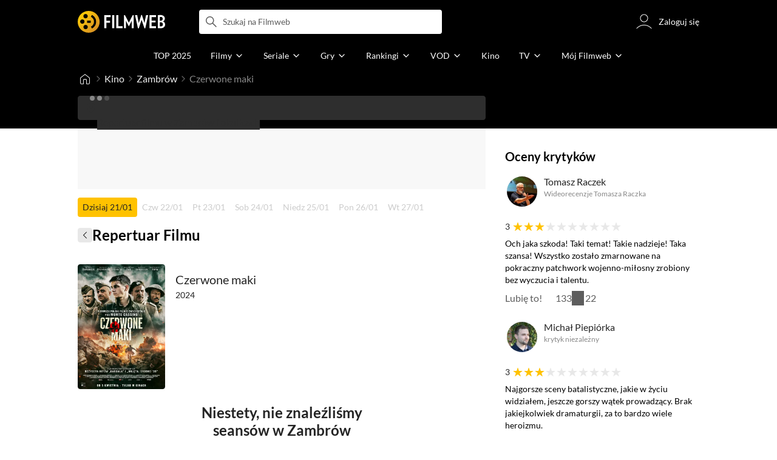

--- FILE ---
content_type: text/html;charset=utf-8
request_url: https://www.filmweb.pl/film/Czerwone+maki-2024-10021991/showtimes/Zambr%C3%B3w
body_size: 44200
content:
<!doctype html><html lang="pl"><head><title>Czerwone maki - Zambr&oacute;w - Repertuar kin - Filmweb</title><meta name="title" content="Czerwone maki - Zambr&oacute;w - Repertuar kin - Filmweb"><meta charset="utf-8"><meta name="theme-color" content="#000"><meta name="gwt:property" content="locale=pl"><meta name="distribution" content="global"><meta name="rating" content="general"><meta name="revisit-after" content="1 days"><meta name="y_key" content="8e4c5b0ce0c1cd43"><meta name="format-detection" content="telephone=no"><meta name="apple-itunes-app" content="app-id=1598329154"><meta name="viewport" content="width=device-width, initial-scale=1, maximum-scale=1, user-scalable=no, viewport-fit=cover"><meta name="google-site-verification" content="ZLPK2MG9lmQ5omofcUZwSObmWfyiTBQxrd0cCaYNuRo"><meta name="msapplication-starturl" content="/"><meta property="og:site_name" content="Filmweb"><meta property="fb:app_id" content="226887730845"><meta property="og:url" content="https://www.filmweb.pl/film/Czerwone+maki-2024-10021991/showtimes/Zambr%C3%B3w"/><meta property="og:title" content="Czerwone maki - Zambr&oacute;w - Repertuar kin - Filmweb"/><meta property="og:description" content="Sprawdź aktualne pokazy filmu Czerwone maki w mieście: Zambr&oacute;w"><meta property="og:image" content="https://fwcdn.pl/fpo/19/91/10021991/8113989_1.3.jpg"><meta property="og:image:url" content="https://fwcdn.pl/fpo/19/91/10021991/8113989_1.3.jpg"><meta property="og:image:secure_url" content="https://fwcdn.pl/fpo/19/91/10021991/8113989_1.3.jpg"><meta property="og:image:type" content="image/jpeg"><meta property="og:image:width" content="500"><meta property="og:image:height" content="722"><meta property="og:image:alt" content="plakat"><meta name="twitter:card" content="summary"><meta name="twitter:site" content="@Filmweb"><meta name="description" content="Sprawdź aktualne pokazy filmu Czerwone maki w mieście: Zambr&oacute;w"><meta name="referrer" content="strict-origin-when-cross-origin"><meta property="og:locale" content="pl_PL"><meta name="lasttime" content="21/01/2026 12:44"><meta name="referrer" content="strict-origin-when-cross-origin"><meta name="robots" content="all"><link rel="preconnect" href="https://fwcdn.pl"><link rel="preconnect" href="//fonts.googleapis.com"><link rel="preconnect" href="//fonts.gstatic.com"><link rel="preconnect" href="https://sdk.privacy-center.org" referrerpolicy="same-origin"><link rel="preconnect" href="https://www3.smartadserver.com" referrerpolicy="same-origin"><link rel="preconnect" href="https://pro.hit.gemius.pl" referrerpolicy="same-origin"><link rel="preconnect" href="https://collector-analytics.efigence.com" referrerpolicy="same-origin"><link rel="preconnect" href="https://connect.facebook.net" referrerpolicy="same-origin"><link rel="preconnect" href="https://www.facebook.com" referrerpolicy="same-origin"><link rel="preconnect" href="https://www.google-analytics.com" referrerpolicy="same-origin"><link rel="manifest" href="/manifest.json"><link rel="icon" href="https://fwcdn.pl/prt/static/images/fw/icons2/228x228.png" sizes="228x228"><link rel="shortcut icon" href="https://fwcdn.pl/prt/static/images/fw/icons2/228x228.png" sizes="228x228"><link rel="mask-icon" href="https://fwcdn.pl/prt/static/images/fw/icons2/filmweb-touchbar-icon.svg" color="#ECB014"><link rel="apple-touch-icon" href="https://fwcdn.pl/prt/static/images/fw/icons2/32x32.png" sizes="32x32"><link rel="apple-touch-icon" href="https://fwcdn.pl/prt/static/images/fw/icons2/60x60.png" sizes="60x60"><link rel="apple-touch-icon" href="https://fwcdn.pl/prt/static/images/fw/icons2/75x75.png" sizes="75x75"><link rel="apple-touch-icon" href="https://fwcdn.pl/prt/static/images/fw/icons2/120x120.png" sizes="120x120"><link rel="apple-touch-icon" href="https://fwcdn.pl/prt/static/images/fw/icons2/152x152.png" sizes="152x152"><link rel="apple-touch-icon" href="https://fwcdn.pl/prt/static/images/fw/icons2/192x192.png" sizes="192x192"><link rel="apple-touch-icon" href="https://fwcdn.pl/prt/static/images/fw/icons2/256x256.png" sizes="256x256"><link rel="apple-touch-icon" href="https://fwcdn.pl/prt/static/images/fw/icons2/512x512.png" sizes="512x512"><link rel="shortcut icon" type="image/x-icon" href="https://fwcdn.pl/prt/static/images/fw/icons2/fw-favicons.ico" sizes="16x16 24x24 32x32 48x48 64x64"><link rel="bookmark icon" type="image/x-icon" href="https://fwcdn.pl/prt/static/images/fw/icons2/fw-favicons.ico" sizes="16x16 24x24 32x32 48x48 64x64"><link href="https://fwcdn.pl/front/ogfx/opensearch/portal.xml" title="Filmweb.pl" type="application/opensearchdescription+xml" rel="search"><link href="https://fwcdn.pl/front/ogfx/opensearch/films.xml" title="Filmweb.pl - Filmy" type="application/opensearchdescription+xml" rel="search"><link href="https://fwcdn.pl/front/ogfx/opensearch/people.xml" title="Filmweb.pl - Ludzie filmu" type="application/opensearchdescription+xml" rel="search"><link rel="preload" href="//pro.hit.gemius.pl/xgemius.js" as="script" referrerpolicy="same-origin"><link rel="preload" href="//ced.sascdn.com/tag/2114/smart.js" as="script" referrerpolicy="same-origin"><link rel="preload" href="https://fwcdn.pl/front/assets/LatoRegular.woff2" as="font" type="font/woff2" crossorigin="anonymous"><link rel="preload" href="https://fwcdn.pl/front/assets/LatoBold.woff2" as="font" type="font/woff2" crossorigin="anonymous"><link rel="preload" href="https://fwcdn.pl/front/assets/PTSansNarrow.woff2" as="font" type="font/woff2" crossorigin="anonymous"><link rel="preload" href="https://fwcdn.pl/front/assets/PTSansNarrowBold.woff2" as="font" type="font/woff2" crossorigin="anonymous"><link rel="preload" href="https://www.filmweb.pl/api/v1/ads/targeted" as="fetch"><link rel="preload" href="https://www.filmweb.pl/api/v1/vod/providers/list" as="fetch"><link rel="canonical" href="https://www.filmweb.pl/film/Czerwone+maki-2024-10021991/showtimes/Zambr%C3%B3w"><script>
    (function (a) {

        if (/(android|bb\d+|meego).+mobile|avantgo|bada\/|blackberry|blazer|compal|elaine|fennec|hiptop|iemobile|ip(hone|od)|iris|kindle|lge |maemo|midp|mmp|mobile.+firefox|netfront|opera m(ob|in)i|palm( os)?|phone|p(ixi|re)\/|plucker|pocket|psp|series(4|6)0|symbian|treo|up\.(browser|link)|vodafone|wap|windows ce|xda|xiino/i.test(a) || /1207|6310|6590|3gso|4thp|50[1-6]i|770s|802s|a wa|abac|ac(er|oo|s\-)|ai(ko|rn)|al(av|ca|co)|amoi|an(ex|ny|yw)|aptu|ar(ch|go)|as(te|us)|attw|au(di|\-m|r |s )|avan|be(ck|ll|nq)|bi(lb|rd)|bl(ac|az)|br(e|v)w|bumb|bw\-(n|u)|c55\/|capi|ccwa|cdm\-|cell|chtm|cldc|cmd\-|co(mp|nd)|craw|da(it|ll|ng)|dbte|dc\-s|devi|dica|dmob|do(c|p)o|ds(12|\-d)|el(49|ai)|em(l2|ul)|er(ic|k0)|esl8|ez([4-7]0|os|wa|ze)|fetc|fly(\-|_)|g1 u|g560|gene|gf\-5|g\-mo|go(\.w|od)|gr(ad|un)|haie|hcit|hd\-(m|p|t)|hei\-|hi(pt|ta)|hp( i|ip)|hs\-c|ht(c(\-| |_|a|g|p|s|t)|tp)|hu(aw|tc)|i\-(20|go|ma)|i230|iac( |\-|\/)|ibro|idea|ig01|ikom|im1k|inno|ipaq|iris|ja(t|v)a|jbro|jemu|jigs|kddi|keji|kgt( |\/)|klon|kpt |kwc\-|kyo(c|k)|le(no|xi)|lg( g|\/(k|l|u)|50|54|\-[a-w])|libw|lynx|m1\-w|m3ga|m50\/|ma(te|ui|xo)|mc(01|21|ca)|m\-cr|me(rc|ri)|mi(o8|oa|ts)|mmef|mo(01|02|bi|de|do|t(\-| |o|v)|zz)|mt(50|p1|v )|mwbp|mywa|n10[0-2]|n20[2-3]|n30(0|2)|n50(0|2|5)|n7(0(0|1)|10)|ne((c|m)\-|on|tf|wf|wg|wt)|nok(6|i)|nzph|o2im|op(ti|wv)|oran|owg1|p800|pan(a|d|t)|pdxg|pg(13|\-([1-8]|c))|phil|pire|pl(ay|uc)|pn\-2|po(ck|rt|se)|prox|psio|pt\-g|qa\-a|qc(07|12|21|32|60|\-[2-7]|i\-)|qtek|r380|r600|raks|rim9|ro(ve|zo)|s55\/|sa(ge|ma|mm|ms|ny|va)|sc(01|h\-|oo|p\-)|sdk\/|se(c(\-|0|1)|47|mc|nd|ri)|sgh\-|shar|sie(\-|m)|sk\-0|sl(45|id)|sm(al|ar|b3|it|t5)|so(ft|ny)|sp(01|h\-|v\-|v )|sy(01|mb)|t2(18|50)|t6(00|10|18)|ta(gt|lk)|tcl\-|tdg\-|tel(i|m)|tim\-|t\-mo|to(pl|sh)|ts(70|m\-|m3|m5)|tx\-9|up(\.b|g1|si)|utst|v400|v750|veri|vi(rg|te)|vk(40|5[0-3]|\-v)|vm40|voda|vulc|vx(52|53|60|61|70|80|81|83|85|98)|w3c(\-| )|webc|whit|wi(g |nc|nw)|wmlb|wonu|x700|yas\-|your|zeto|zte\-/i.test(a.substr(0, 4))) {
            window.isMobile = true;
        } else {
            window.isMobile = false;
        }

    })(navigator.userAgent || navigator.vendor || window.opera);

</script><script data-type="globals">
    window.globals ||= {
        module: {},
        settings: {
            gdpr: {
                didomiConsentManager: true
            }
        },
        performance: {
            startTime: performance.now()
        },
    }

    window.globals.page = {
        name: "showtimesPageFilmCity",
        smartPageId: 1958802,
    };

                                                    
</script><script data-type="globals">    window.IRI ||= {};
    window.IRI.paths ||= {};
    window.IRI.paths.api = 'https://www.filmweb.pl/api/v1';
    window.ENV = 'production';

    var canonical = 'https://www.filmweb.pl/film/Czerwone+maki-2024-10021991/showtimes/Zambr%C3%B3w';</script><script src="https://fwcdn.pl/front/assets/BnyXs7St_004.js" crossorigin></script><script src="https://fwcdn.pl/front/assets/PqTprxeZ_004.js" crossorigin></script><script type="text/javascript">
    window.gdprAppliesGlobally=true;(function(){function a(e){if(!window.frames[e]){if(document.body&&document.body.firstChild){var t=document.body;var n=document.createElement("iframe");n.style.display="none";n.name=e;n.title=e;t.insertBefore(n,t.firstChild)}
    else{setTimeout(function(){a(e)},5)}}}function e(n,r,o,c,s){function e(e,t,n,a){if(typeof n!=="function"){return}if(!window[r]){window[r]=[]}var i=false;if(s){i=s(e,t,n)}if(!i){window[r].push({command:e,parameter:t,callback:n,version:a})}}e.stub=true;function t(a){if(!window[n]||window[n].stub!==true){return}if(!a.data){return}
    var i=typeof a.data==="string";var e;try{e=i?JSON.parse(a.data):a.data}catch(t){return}if(e[o]){var r=e[o];window[n](r.command,r.parameter,function(e,t){var n={};n[c]={returnValue:e,success:t,callId:r.callId};a.source.postMessage(i?JSON.stringify(n):n,"*")},r.version)}}
    if(typeof window[n]!=="function"){window[n]=e;if(window.addEventListener){window.addEventListener("message",t,false)}else{window.attachEvent("onmessage",t)}}}e("__tcfapi","__tcfapiBuffer","__tcfapiCall","__tcfapiReturn");a("__tcfapiLocator");(function(e,tgt){
    var t=document.createElement("script");t.id="spcloader";t.type="text/javascript";t.async=true;t.src="https://sdk.privacy-center.org/"+e+"/loader.js?target_type=notice&target="+tgt;t.charset="utf-8";var n=document.getElementsByTagName("script")[0];n.parentNode.insertBefore(t,n)})("ab1262c8-61e7-44b9-becc-6a6b50a75aca","3akHRQcV")})();
</script><script>
        window.canRunOverlays = new Promise(resolve => {
            window.canRunOverlaysResolve = resolve;
        });

        window.rodo.waitForConsent().then(function(){
            Promise.all([window.rodo.checkIsDidomiConsent('c:webankieta-FtNkbRBG'), window.canRunOverlays]).then((([consent, overlay]) => {
                if (document.cookie.includes('_fwuser_logged=') ) {
                    if (consent && overlay) {
                        !function(e,t,n,o,a){var c=e.Startquestion=e.Startquestion||{};c.invoked?e.console&&console.warn&&console.warn("Startquestion snippet included twice."):(c.invoked=!0,c.queue=[],c.call=function(){c.queue.push(Array.prototype.slice.call(arguments))},(e=t.createElement("script")).type="text/javascript",e.async=!0,e.src=n,(t=t.getElementsByTagName("script")[0]).parentNode.insertBefore(e,t),c.call({type:"load",config:{key:o,lang:a}}))}(window,document,'https://library.startquestion.com/current/startquestion.js','79a82413-513b-439f-a0ef-0a33991a0dd4','pl');
                    }
                }
            }));
        });
    </script><script src="https://fwcdn.pl/front/assets/CARW8CyV_004.js" crossorigin></script><script src="https://fwcdn.pl/front/assets/DPWpPnMn_004.js" crossorigin></script><script src="https://fwcdn.pl/front/assets/k6vUihtT_004.js" crossorigin></script><script src="https://fwcdn.pl/front/assets/Gdqzb27O_004.js" crossorigin></script><script>
            window.globals.module["KeywordsModule"] = new Promise((resolve) => {
                window.globals.module["resolveKeywordsModule"] = resolve;
            });
        </script><link rel="stylesheet" href="https://fwcdn.pl/front/assets/D4MXxT0s_004.css" type="text/css" crossorigin/><script src="https://fwcdn.pl/front/assets/CaSQIe0b_004.js" type="module" async crossorigin></script><script type="text/javascript">
    var gemius_identifier = '.KtArbS4a2t3caNx6E27asSZDfXyF_d4HMDEcK4J.nb.v7';
    var gemius_use_cmp = true;
    var gemius_extraparameters = new Array(`logged=${ document.cookie.includes('_fwuser_logged=') }`);

    // lines below shouldn't be edited
    function gemius_pending(i) {
        window[i] = window[i] || function () {
            var x = window[i + '_pdata'] = window[i + '_pdata'] || [];
            x[x.length] = arguments;
        };
    }

    gemius_pending('gemius_hit');
    gemius_pending('gemius_cmd');
    gemius_pending('gemius_event');
    gemius_pending('pp_gemius_hit');
    gemius_pending('pp_gemius_event');
</script><script type="didomi/javascript" data-vendor="iab:328">
            <!--//--><![CDATA[//><!--
            (function (d, t) {
                try {
                    var gt = d.createElement(t), s = d.getElementsByTagName(t)[0],
                        l = 'http' + ((location.protocol == 'https:') ? 's' : '');
                    gt.setAttribute('async', 'async');
                    gt.setAttribute('referrerpolicy', 'same-origin');
                    gt.src = l + '://pro.hit.gemius.pl/xgemius.js';
                    s.parentNode.insertBefore(gt, s);
                } catch (e) {
                }
            })(document, 'script');
            //--><!]]>
        </script><script>
    window.logout = async function(target) {
        if (document.cookie.indexOf('_fwuser_logged=') === -1) {
            console.warn("user not logged in");
            return;
        }

        if (this.isInProgress) return;

                document.cookie.split(";").forEach((c) => {
            document.cookie = c.replace(/^ +/, "").replace(/=.*/, "=;expires=" + new Date().toUTCString() + ";path=/");
        });

        this.isInProgress = true;
        console.log('logout | action performed');

        fetch('https://www.filmweb.pl/api/v1/logout', {
            method: 'POST',
            credentials: 'include'
        }).then(() => {
            if (target) {
                document.location = target;
            } else {
                window.location.reload();
            }
        }).catch(error => {
            console.error(error);
            setTimeout(()=> {
                window.location.reload();
            }, 3000);
        });
    }
</script><script data-type="globals">
    (function (IRI) {

        document.documentElement.classList.add('js');
        window.isMobile ? document.documentElement.classList.add('mobile') : null;

        IRI.globals = IRI.globals || {};
        IRI.globals.locale = 'pl_PL';
                IRI.globals.isMobile = window.isMobile;         IRI.globals.isIphone = /iPhone/.test(navigator.userAgent) && !window.MSStream;
        IRI.globals.isAndroid = /Android/.test(navigator.userAgent);
        IRI.globals.smartSiteId = window.isMobile ? 118165 : 118159;
        IRI.globals.smartPageId = 1958802;
        IRI.globals.pageId = "showtimesPageFilmCity";

                    if (window.location.pathname.indexOf('/iri-admin') >= 0 || window.location.pathname.indexOf('/pepsi') === 0) {
                window.IRI_DA = true;             }
        
        
        
                
        
        window.linkableIdForSmartSection = 'showtimesPageFilmCity';

                
        IRI.globals.smartPageId = Number(1958802);
    })(window.IRI = window.IRI || {});
</script><div data-asset="cover-photo"><!-- subPageName : $subPageName , linkableId: showtimesPageFilmCity --></div><script>
    window.globals.module.WaitingModule.setPartLoaded('HTML_HEAD');
</script> <script type="application/javascript">
    window.env = window.ENV = 'production';
    window.publicPath = 'https://fwcdn.pl/front/';
</script><link rel="stylesheet" href="https://fwcdn.pl/front/assets/hgd4GPkN_004.css" type="text/css" crossorigin><link rel="stylesheet" href="https://fwcdn.pl/front/assets/B4iWt0ky_004.css" type="text/css" crossorigin><link rel="stylesheet" href="https://fwcdn.pl/front/assets/BJERiOEs_004.css" type="text/css" crossorigin><link rel="stylesheet" href="https://fwcdn.pl/front/assets/Bt_uEvq-_004.css" type="text/css" crossorigin><link rel="stylesheet" href="https://fwcdn.pl/front/assets/C6I0iHRr_004.css" type="text/css" crossorigin><link rel="stylesheet" href="https://fwcdn.pl/front/assets/nhnztZTB_004.css" type="text/css" crossorigin><link rel="stylesheet" href="https://fwcdn.pl/front/assets/nP-QapA6_004.css" type="text/css" crossorigin><link rel="stylesheet" href="https://fwcdn.pl/front/assets/hTLInN-H_004.css" type="text/css" crossorigin><link rel="stylesheet" href="https://fwcdn.pl/front/assets/BwjzeUjN_004.css" type="text/css" crossorigin><link rel="stylesheet" href="https://fwcdn.pl/front/assets/BiiqO39m_004.css" type="text/css" crossorigin><link rel="stylesheet" href="https://fwcdn.pl/front/assets/B7AQfTro_004.css" type="text/css" crossorigin><link rel="stylesheet" href="https://fwcdn.pl/front/assets/T7PvHh3L_004.css" type="text/css" crossorigin><link rel="stylesheet" href="https://fwcdn.pl/front/assets/Dwa6wxwc_004.css" type="text/css" crossorigin><link rel="stylesheet" href="https://fwcdn.pl/front/assets/Cwnz8zlO_004.css" type="text/css" crossorigin><link rel="stylesheet" href="https://fwcdn.pl/front/assets/CcWP42GK_004.css" type="text/css" crossorigin><link rel="stylesheet" href="https://fwcdn.pl/front/assets/BbFi_H4x_004.css" type="text/css" crossorigin><link rel="stylesheet" href="https://fwcdn.pl/front/assets/DeULhwBo_004.css" type="text/css" crossorigin><link rel="stylesheet" href="https://fwcdn.pl/front/assets/D4MXxT0s_004.css" type="text/css" crossorigin><link rel="stylesheet" href="https://fwcdn.pl/front/assets/kZyn474V_004.css" type="text/css" crossorigin><link rel="stylesheet" href="https://fwcdn.pl/front/assets/DdSEH_OA_004.css" type="text/css" crossorigin><link rel="stylesheet" href="https://fwcdn.pl/front/assets/Bl-fmsxp_004.css" type="text/css" crossorigin><link rel="stylesheet" href="https://fwcdn.pl/front/assets/hgd4GPkN_004.css" type="text/css" crossorigin><link rel="stylesheet" href="https://fwcdn.pl/front/assets/CtGA_-0a_004.css" type="text/css" crossorigin><link rel="stylesheet" href="https://fwcdn.pl/front/assets/DweFeqXi_004.css" type="text/css" crossorigin><link rel="stylesheet" href="https://fwcdn.pl/front/assets/Bn3PdlsA_004.css" type="text/css" crossorigin><link rel="stylesheet" href="https://fwcdn.pl/front/assets/Bt_uEvq-_004.css" type="text/css" crossorigin><link rel="stylesheet" href="https://fwcdn.pl/front/assets/6lZ_VMmg_004.css" type="text/css" crossorigin><link rel="stylesheet" href="https://fwcdn.pl/front/assets/B4iWt0ky_004.css" type="text/css" crossorigin><link rel="stylesheet" href="https://fwcdn.pl/front/assets/BJERiOEs_004.css" type="text/css" crossorigin><link rel="stylesheet" href="https://fwcdn.pl/front/assets/6Q8MbC0g_004.css" type="text/css" crossorigin><link rel="stylesheet" href="https://fwcdn.pl/front/assets/D4-Jsg8E_004.css" type="text/css" crossorigin><link rel="stylesheet" href="https://fwcdn.pl/front/assets/CkaspI8l_004.css" type="text/css" crossorigin><link rel="stylesheet" href="https://fwcdn.pl/front/assets/SmgGUXYL_004.css" type="text/css" crossorigin><link rel="stylesheet" href="https://fwcdn.pl/front/assets/C6I0iHRr_004.css" type="text/css" crossorigin><link rel="stylesheet" href="https://fwcdn.pl/front/assets/nhnztZTB_004.css" type="text/css" crossorigin><link rel="stylesheet" href="https://fwcdn.pl/front/assets/C9jYlQ7C_004.css" type="text/css" crossorigin><link rel="stylesheet" href="https://fwcdn.pl/front/assets/B_0hiL56_004.css" type="text/css" crossorigin><link rel="stylesheet" href="https://fwcdn.pl/front/assets/hgd4GPkN_004.css" type="text/css" crossorigin><link rel="stylesheet" href="https://fwcdn.pl/front/assets/nP-QapA6_004.css" type="text/css" crossorigin><link rel="stylesheet" href="https://fwcdn.pl/front/assets/BIOfWix9_004.css" type="text/css" crossorigin><link rel="stylesheet" href="https://fwcdn.pl/front/assets/Ci0VnZ6i_004.css" type="text/css" crossorigin><link rel="stylesheet" href="https://fwcdn.pl/front/assets/CFyxsAf__004.css" type="text/css" crossorigin><link rel="stylesheet" href="https://fwcdn.pl/front/assets/DD32f__Y_004.css" type="text/css" crossorigin><link rel="stylesheet" href="https://fwcdn.pl/front/assets/hTLInN-H_004.css" type="text/css" crossorigin><link rel="stylesheet" href="https://fwcdn.pl/front/assets/D87rhe8J_004.css" type="text/css" crossorigin><link rel="stylesheet" href="https://fwcdn.pl/front/assets/BwjzeUjN_004.css" type="text/css" crossorigin><link rel="stylesheet" href="https://fwcdn.pl/front/assets/BdSFe1gy_004.css" type="text/css" crossorigin><link rel="stylesheet" href="https://fwcdn.pl/front/assets/BiiqO39m_004.css" type="text/css" crossorigin><link rel="stylesheet" href="https://fwcdn.pl/front/assets/BHRc38jp_004.css" type="text/css" crossorigin><link rel="stylesheet" href="https://fwcdn.pl/front/assets/Cnzos7qn_004.css" type="text/css" crossorigin><link rel="stylesheet" href="https://fwcdn.pl/front/assets/DTpdZ3Lz_004.css" type="text/css" crossorigin><link rel="stylesheet" href="https://fwcdn.pl/front/assets/B6hCFzON_004.css" type="text/css" crossorigin><link rel="stylesheet" href="https://fwcdn.pl/front/assets/B7AQfTro_004.css" type="text/css" crossorigin><script src="https://fwcdn.pl/front/assets/CsTxsrLb_004.js" type="module" crossorigin></script><script>
    (() => {
        let maxErrors = 10;
        const reportedErrors = [];

        const defaults = {
            code : 'frontend',
            url : document.URL,
            msg : '',
            data : {
                logged : document.cookie.includes('_fwuser_logged='),
                hasAdblock: window.hasAdblock || null,
                isMobile : !!window.isMobile
            },
            stacktrace : '',
            tag : 'frontend'
        };

        window.reportError = (errorConfig = {}, errorData = {}, limited = true) => {
            if (window.ENV === 'development') { return; }
            if (limited && maxErrors-- <= 0) { return; }

            const params = Object.assign({}, defaults, errorConfig);
            Object.assign(params.data, defaults.data, errorData);

            if (!reportedErrors.includes(params)) {
                reportedErrors.push(params);

                const http = new XMLHttpRequest();
                http.open("POST", "/report/error", true);
                http.setRequestHeader("Content-type", "application/json");
                http.send(JSON.stringify(params));
            }
        }
    })();

    (() => {
        function getErrorMessage(e) {
            if(e && e.stack) {
                return e.stack
            } else if (e && e.error && e.error.stack) {
                return e.error.stack
            } else {
                return 'null'
            }
        }

        if (!window.navigator.userAgent.match(/(MSIE|Trident|Googlebot)/)) {
            window.addEventListener('error', function(event) {
                reportError({
                    msg: event.message || '',
                    stacktrace: getErrorMessage(event),
                });
            });
        }
    })();
</script><script>
    var IRI_FULL_DOMAIN = 'https://www.filmweb.pl'; 
    window.webPushPublicKey = "BMfXgMXhzjJl70Tyzu8QEy_Tnp7-jnIENiXth6rb-qIWrBOImqVQO-zzJpOXJWE4uy5hHCJJ6fg6KoW0s-Bgs00";

    (function (IRI) {
        IRI.paths = IRI.paths || {};
        // IRI.paths.api = 'https://www.filmweb.pl/api/v1';
        // IRI.paths.api = 'https://www.filmweb.pl/api/v1';
        IRI.paths.domain = 'filmweb.pl';
        IRI.paths.cookieDomain = 'filmweb.pl';
        IRI.paths.repo = {
            news: 'https://fwcdn.pl/nph',// news
            oldNews: 'https://fwcdn.pl/onph',// old news
            quiz: 'https://fwcdn.pl/quiz',// quiz
            character: 'https://fwcdn.pl/cpo',// person
            world: 'https://fwcdn.pl/cwpo',// world
            p: 'https://fwcdn.pl/ppo',// person
            f: 'https://fwcdn.pl/fpo',// film
            s: 'https://fwcdn.pl/fpo',// serial
            g: 'https://fwcdn.pl/fpo',// game
            a: 'https://fwcdn.pl/award',// award
            u: 'https://fwcdn.pl/user', // user
            photo: 'https://fwcdn.pl/fph',
            vod: 'https://fwcdn.pl/vodp',
            transcoded: 'https://fwcdn.pl/video',
            webVideo: 'https://fwcdn.pl/webv',
        };
        IRI.paths.WelcomeScreen = "https://fwcdn.pl/front/assets/DHMjH_ox_004.js";

        IRI.paths.fullDomain = IRI_FULL_DOMAIN;         IRI.paths.pathPrefix = "";
                IRI.paths.channelIcoPathBase = 'https://fwcdn.pl/chan';
        IRI.paths.assistant = '/ajax/assistant';
        IRI.paths.assistantAll = '/ajax/assistant-all';
        IRI.paths.notifications = '/ajax/notifications';
        IRI.paths.userView = '/user/__userName__';
        IRI.paths.settings = '/settings';
        IRI.paths.settingsAvatar = '/settings/avatar';
        IRI.paths.login = {
            google: '/login',
        };
        IRI.paths.logout = '/logout';

        IRI.paths.discountCenterPage = '/discounts';
        IRI.paths.plusLandingPage = '/plus';

            IRI.paths.gwt = 'https://fwcdn.pl/gwt';

            IRI.paths.userPlug = 'https://fwcdn.pl/front/ogfx/beta/ic/plugs/v01/user_plug.svg';
        IRI.paths.userPlugs = {
            M: 'https://fwcdn.pl/front/ogfx/avatars/male.svg',
            F: 'https://fwcdn.pl/front/ogfx/avatars/female.svg',
            X: 'https://fwcdn.pl/front/ogfx/avatars/asexual.svg',
        }

        IRI.paths.defaultPlug = 'https://fwcdn.pl/front/ogfx/beta/ic/plugs/v01/plug.svg';
        IRI.paths.whitePlug = 'https://fwcdn.pl/front/ogfx/beta/ic/plugs/v01/plug-white.svg';

        IRI.paths.notificationEventsMarkRead = '/ajax/notifications/markRead';

        IRI.paths.gfx = 'https://fwcdn.pl/front/ogfx';

        IRI.globals.fbConnectAppId = '226887730845';

                IRI.env = "PRODUCTION";

        if (['activatePage', 'resetPasswordPageNew'].includes(IRI.globals.pageId)) {
            localStorage.removeItem('cache_logged_info');
        }

        // IRI._loggedInfo = null;
        (function(loggedInfoString) {
            if (loggedInfoString && document.cookie.indexOf('_fwuser_logged=') >= 0) {
                IRI._loggedInfo = JSON.parse(loggedInfoString);

                if (IRI._loggedInfo?.photo) {
                    IRI._loggedAvatar = IRI.paths.repo.u + IRI._loggedInfo.photo.sourcePath.replace('$', '2');
                } else if (IRI._loggedInfo?.facebookId) {
                    IRI._loggedAvatar = 'https://graph.facebook.com/' + IRI._loggedInfo.facebookId + '/picture?width=150&height=150';
                } else {
                    // IRI._loggedAvatar = IRI.paths.userPlugs[IRI._loggedInfo?.personalData?.sex || 'X'];
                    IRI._loggedAvatar = 'https://fwcdn.pl/front/ogfx/t.gif';
                }

                // document.write('<link rel="preload" href="' + IRI._loggedAvatar + '" as="image">');
            }
        })(localStorage.getItem('cache_logged_info'));
    })(window.IRI || {});

        var sas = sas || {};
    sas.cmd = sas.cmd || [];



                                                                                                                                                                                                                                                                                                                        

</script><script>
            window.globals.module["CSAModule"] = new Promise((resolve) => {
                window.globals.module["resolveCSAModule"] = resolve;
            });
        </script><script src="https://fwcdn.pl/front/assets/D1u_Oaw3_004.js" type="module" async crossorigin></script><script>
    /** @deprecated instead of await IRI.csa use await (await window.globals.module.CSAModule).state */
    window.IRI ||= {};
    window.IRI.csa = (async () => (await window.globals.module.CSAModule).state)();
</script><script>
            window.globals.module["AdsRichContentModule"] = new Promise((resolve) => {
                window.globals.module["resolveAdsRichContentModule"] = resolve;
            });
        </script><script src="https://fwcdn.pl/front/assets/HGU_VD3a_004.js" type="module" async crossorigin></script><script>
            window.globals.module["RichContentModule"] = new Promise((resolve) => {
                window.globals.module["resolveRichContentModule"] = resolve;
            });
        </script><script src="https://fwcdn.pl/front/assets/CtU0aAKw_004.js" type="module" async crossorigin></script><script>
    "use strict";

(function (IRI) {
    IRI.globals = IRI.globals || {};
    IRI.utils = IRI.utils || {};

    IRI.overlays = [];

    IRI.source ||= new Map();
    IRI.setSource = (key, value) => IRI.source.set(key, value);
})(window.IRI ||= {});

(function () {
    IRI.globals.pageAccessedByReload = (() => {
        try {
            return (
                (window.performance.navigation && window.performance.navigation.type === 1) ||
                window.performance
                    .getEntriesByType('navigation')
                    .map((nav) => nav.type)
                    .includes('reload')
            );
        } catch (e) {
            return true;
        }
    })();

    let prefixesToClean;

    if (document.cookie.indexOf('XSRF-TOKEN=') < 0) {
        prefixesToClean = ['logged', 'labile'];
    } else if (IRI.globals.pageAccessedByReload) {
        prefixesToClean = ['labile'];
    }

    if (prefixesToClean) {
        Object.keys(localStorage).forEach((key) => {
            if (prefixesToClean.indexOf(key.split('_')[0]) >= 0) {
                localStorage.removeItem(key);
            }
        });
    }
})();
</script><script>
    (() => {
        const id = parseInt(window.globals.module.StorageModule.getCookie("fupi"));

        if (isNaN(id) || id < 0 || id > 99) {
            const NEXT_YEAR = new Date();
            NEXT_YEAR.setDate(NEXT_YEAR.getDate() + 365);

            window.globals.module.StorageModule.setCookie(
                "fupi",
                Math.floor(Math.random() * 100).toString(),
                "/",
                NEXT_YEAR
            );
        }
    })()
</script><script type="didomi/javascript" data-purposes="cookies">
        (function(c,l,a,r,i,t,y){
            c[a]=c[a]||function(){(c[a].q=c[a].q||[]).push(arguments)};
            t=l.createElement(r);t.async=1;t.src="https://www.clarity.ms/tag/"+i;
            y=l.getElementsByTagName(r)[0];y.parentNode.insertBefore(t,y);
        })(window, document, "clarity", "script", "fv1x2u44u0");
    </script><script src="https://fwcdn.pl/front/assets/DvT9p1y4_004.js" crossorigin></script><script>
            window.globals.module["SmartModule"] = new Promise((resolve) => {
                window.globals.module["resolveSmartModule"] = resolve;
            });
        </script><script src="https://fwcdn.pl/front/assets/DOrByshO_004.js" type="module" async crossorigin></script><script>
    window.globals.module.WaitingModule.setPartLoaded('ASSETS');
</script></head><svg xmlns="http://www.w3.org/2000/svg" style="display: none;" id="svgDefs"> <defs> <symbol id="eyeSolid" viewBox="0 0 32 32"> <path d="M7.197 9.455c2.23-1.861 5.194-3.455 8.804-3.455s6.574 1.594 8.804 3.455c2.228 1.86 3.763 4.018 4.533 5.238l0.024 0.039c0.161 0.255 0.308 0.487 0.385 0.821 0.061 0.265 0.061 0.629 0 0.894-0.077 0.334-0.224 0.567-0.385 0.821l-0.025 0.039c-0.77 1.22-2.305 3.378-4.533 5.238-2.23 1.861-5.194 3.455-8.804 3.455s-6.574-1.594-8.804-3.455c-2.228-1.86-3.763-4.018-4.534-5.238l-0.024-0.039c-0.161-0.255-0.308-0.487-0.385-0.821-0.061-0.265-0.061-0.629 0-0.894 0.077-0.334 0.224-0.567 0.385-0.821l0.024-0.039c0.77-1.22 2.305-3.378 4.534-5.238zM16 19.333c1.841 0 3.333-1.492 3.333-3.333s-1.492-3.333-3.333-3.333c-1.841 0-3.333 1.492-3.333 3.333s1.492 3.333 3.333 3.333z" fill="currentColor"></path> </symbol> <symbol id="arrowRight" viewBox="0 0 32 32"> <path d="M18 16l-7 7c-0.552 0.552-0.552 1.448 0 2v0c0.552 0.552 1.448 0.552 2 0l8.293-8.293c0.391-0.391 0.391-1.024 0-1.414l-8.293-8.293c-0.552-0.552-1.448-0.552-2 0v0c-0.552 0.552-0.552 1.448 0 2l7 7z" fill="currentColor"></path> </symbol> <symbol id="arrowDown" viewBox="0 0 32 32"> <path d="M16 18l-7-7c-0.552-0.552-1.448-0.552-2 0v0c-0.552 0.552-0.552 1.448 0 2l8.293 8.293c0.391 0.391 1.024 0.391 1.414 0l8.293-8.293c0.552-0.552 0.552-1.448 0-2v0c-0.552-0.552-1.448-0.552-2 0l-7 7z" fill="currentColor"></path> </symbol> <symbol id="starSolid" viewBox="0 0 32 32"> <path d="M15.765 22.909l-7.588 5.505c-0.179 0.13-0.429 0.090-0.559-0.089-0.075-0.104-0.096-0.237-0.057-0.358l2.891-8.917c0.053-0.165-0.005-0.345-0.145-0.447l-7.58-5.515c-0.179-0.13-0.218-0.38-0.088-0.559 0.075-0.103 0.195-0.165 0.323-0.165l9.374-0.006c0.173-0 0.326-0.112 0.38-0.276l2.903-8.914c0.068-0.21 0.294-0.325 0.504-0.256 0.122 0.040 0.217 0.135 0.256 0.256l2.903 8.914c0.054 0.165 0.207 0.276 0.38 0.276l9.374 0.006c0.221 0 0.4 0.179 0.4 0.4-0 0.128-0.061 0.248-0.165 0.323l-7.58 5.515c-0.14 0.102-0.199 0.282-0.145 0.447l2.891 8.917c0.068 0.21-0.047 0.436-0.257 0.504-0.122 0.039-0.255 0.018-0.358-0.057l-7.588-5.505c-0.14-0.102-0.33-0.102-0.47 0z" fill="currentColor"></path> </symbol> <symbol id="close" viewBox="0 0 32 32"> <path d="M7.166 7.166c0.221-0.221 0.58-0.221 0.801 0l8.033 8.033 8.033-8.033c0.221-0.221 0.58-0.221 0.801 0s0.221 0.58 0 0.801l-8.033 8.033 8.033 8.033c0.221 0.221 0.221 0.58 0 0.801s-0.58 0.221-0.801 0l-8.033-8.033-8.033 8.033c-0.221 0.221-0.58 0.221-0.801 0s-0.221-0.58 0-0.801l8.033-8.033-8.033-8.033c-0.221-0.221-0.221-0.58 0-0.801z" fill="currentColor"></path> </symbol> <symbol id="eye" viewBox="0 0 32 32"> <path d="M19.333 16c0 1.841-1.492 3.333-3.333 3.333s-3.333-1.492-3.333-3.333c0-1.841 1.492-3.333 3.333-3.333s3.333 1.492 3.333 3.333z" fill="currentColor"></path> <path d="M16.001 6c-3.609 0-6.574 1.594-8.804 3.455-2.228 1.86-3.763 4.018-4.534 5.238l-0.024 0.039c-0.161 0.255-0.308 0.487-0.385 0.821-0.061 0.265-0.061 0.629 0 0.894 0.077 0.334 0.224 0.567 0.385 0.821l0.024 0.039c0.77 1.22 2.305 3.378 4.534 5.238 2.23 1.861 5.194 3.455 8.804 3.455s6.574-1.594 8.804-3.455c2.228-1.86 3.763-4.018 4.533-5.238l0.025-0.039c0.161-0.255 0.308-0.487 0.385-0.821 0.061-0.265 0.061-0.629 0-0.894-0.077-0.334-0.224-0.567-0.385-0.821l-0.024-0.039c-0.77-1.22-2.305-3.378-4.533-5.238-2.23-1.861-5.194-3.455-8.804-3.455zM3.791 15.405c0.73-1.156 2.179-3.189 4.261-4.926 2.080-1.736 4.752-3.145 7.949-3.145s5.869 1.409 7.949 3.145c2.082 1.737 3.53 3.77 4.261 4.926 0.192 0.305 0.216 0.354 0.237 0.446 0.016 0.069 0.016 0.229 0 0.298-0.021 0.092-0.045 0.141-0.237 0.446-0.73 1.156-2.179 3.189-4.261 4.926-2.080 1.736-4.752 3.145-7.949 3.145s-5.869-1.409-7.949-3.145c-2.082-1.737-3.53-3.77-4.261-4.926-0.192-0.305-0.216-0.354-0.237-0.446-0.016-0.069-0.016-0.229 0-0.298 0.021-0.092 0.045-0.141 0.237-0.446z" fill="currentColor"></path> </symbol> <symbol id="settings" viewBox="0 0 32 32"> <path d="M24.299 12.715c0.119 0.175 0.318 0.284 0.531 0.285h0.17c1.657 0 3 1.343 3 3s-1.343 3-3 3h-0.086c-0.259 0.001-0.493 0.156-0.595 0.394-0.112 0.253-0.060 0.537 0.118 0.719l0.060 0.060c0.563 0.563 0.88 1.326 0.88 2.122s-0.317 1.56-0.879 2.122c-0.563 0.563-1.326 0.88-2.122 0.88s-1.56-0.317-2.122-0.879l-0.052-0.052c-0.19-0.186-0.474-0.237-0.727-0.126-0.238 0.102-0.393 0.336-0.394 0.591v0.17c0 1.657-1.343 3-3 3s-3-1.343-3-3c-0.006-0.333-0.175-0.569-0.484-0.685-0.243-0.107-0.527-0.056-0.709 0.122l-0.060 0.060c-0.563 0.563-1.326 0.88-2.123 0.88s-1.56-0.317-2.122-0.879c-0.563-0.563-0.88-1.326-0.88-2.122s0.317-1.56 0.879-2.122l0.052-0.052c0.186-0.19 0.237-0.474 0.126-0.727-0.102-0.238-0.336-0.393-0.591-0.394h-0.17c-1.657 0-3-1.343-3-3s1.343-3 3-3c0.333-0.006 0.569-0.175 0.685-0.484 0.107-0.243 0.056-0.527-0.122-0.709l-0.060-0.060c-0.563-0.563-0.88-1.326-0.88-2.123s0.317-1.56 0.879-2.122c0.563-0.563 1.326-0.88 2.122-0.88s1.56 0.317 2.122 0.879l0.052 0.052c0.19 0.186 0.474 0.237 0.717 0.13 0.064-0.028 0.131-0.050 0.199-0.064 0.175-0.119 0.284-0.318 0.285-0.531v-0.17c0-1.657 1.343-3 3-3s3 1.343 3 3v0.086c0.001 0.259 0.156 0.493 0.404 0.599 0.243 0.107 0.527 0.056 0.709-0.122l0.060-0.060c0.563-0.563 1.326-0.88 2.122-0.88s1.56 0.317 2.122 0.879c0.563 0.563 0.88 1.326 0.88 2.123s-0.317 1.56-0.879 2.122l-0.052 0.052c-0.186 0.19-0.237 0.474-0.13 0.717 0.028 0.064 0.050 0.131 0.064 0.199zM13.13 9.672c-0.945 0.331-2.005 0.101-2.737-0.614l-0.060-0.060c-0.188-0.188-0.442-0.293-0.707-0.293s-0.52 0.105-0.708 0.294c-0.188 0.188-0.293 0.442-0.293 0.707s0.105 0.52 0.294 0.708l0.068 0.068c0.758 0.774 0.967 1.932 0.554 2.864-0.376 1.021-1.337 1.709-2.449 1.735h-0.090c-0.552 0-1 0.448-1 1s0.448 1 1 1h0.174c1.056 0.004 2.009 0.635 2.421 1.596 0.437 0.991 0.228 2.149-0.538 2.931l-0.060 0.060c-0.188 0.188-0.293 0.442-0.293 0.707s0.105 0.52 0.294 0.708c0.188 0.188 0.442 0.293 0.707 0.293s0.52-0.105 0.708-0.294l0.068-0.068c0.774-0.758 1.932-0.967 2.864-0.554 1.021 0.376 1.709 1.337 1.735 2.449v0.090c0 0.552 0.448 1 1 1s1-0.448 1-1v-0.174c0.004-1.056 0.635-2.009 1.596-2.421 0.991-0.437 2.149-0.228 2.931 0.538l0.060 0.060c0.188 0.188 0.442 0.293 0.707 0.293s0.52-0.105 0.708-0.294c0.188-0.188 0.293-0.442 0.293-0.707s-0.105-0.52-0.294-0.708l-0.068-0.068c-0.758-0.774-0.967-1.932-0.53-2.923 0.412-0.961 1.365-1.592 2.425-1.596h0.090c0.552 0 1-0.448 1-1s-0.448-1-1-1h-0.174c-1.056-0.004-2.009-0.635-2.425-1.606-0.036-0.085-0.061-0.173-0.072-0.264-0.331-0.945-0.101-2.005 0.614-2.737l0.060-0.060c0.188-0.188 0.293-0.442 0.293-0.707s-0.105-0.52-0.294-0.708c-0.188-0.188-0.442-0.293-0.707-0.293s-0.52 0.105-0.708 0.294l-0.068 0.068c-0.774 0.758-1.932 0.967-2.913 0.534-0.971-0.416-1.602-1.369-1.606-2.429v-0.090c0-0.552-0.448-1-1-1s-1 0.448-1 1v0.174c-0.004 1.056-0.635 2.009-1.606 2.425-0.085 0.036-0.173 0.061-0.264 0.072zM16 20c-2.209 0-4-1.791-4-4s1.791-4 4-4c2.209 0 4 1.791 4 4s-1.791 4-4 4zM16 18c1.105 0 2-0.895 2-2s-0.895-2-2-2c-1.105 0-2 0.895-2 2s0.895 2 2 2z" fill="currentColor"></path> </symbol> <symbol id="pen" viewBox="0 0 32 32"> <path d="M5.2 28c-0.663 0-1.2-0.451-1.2-1.008s0.537-1.008 1.2-1.008h21.6c0.663 0 1.2 0.451 1.2 1.008s-0.537 1.008-1.2 1.008h-21.6zM18.202 4.327l4.471 4.468c0.436 0.436 0.436 1.143 0 1.579l-12.294 12.286c-0.21 0.209-0.494 0.327-0.79 0.327h-4.471c-0.617 0-1.118-0.5-1.118-1.117v-4.468c0-0.296 0.118-0.58 0.327-0.79l12.294-12.286c0.436-0.436 1.144-0.436 1.581 0zM6 17.769v3.218h3.223l11.41-11.402-3.222-3.22-11.412 11.404z" fill="currentColor"></path> </symbol> <symbol id="like" viewBox="0 0 32 32"> <path d="M22.157 5c1.815 0 3.555 0.77 4.838 2.139s2.005 3.226 2.005 5.163-0.721 3.794-2.005 5.163c-2.077 2.216-3.634 3.878-4.672 4.986-1.335 1.425-3.338 3.562-6.008 6.412-0.164 0.175-0.439 0.183-0.613 0.017-2.663-2.842-4.661-4.973-5.992-6.394-1.046-1.116-2.614-2.789-4.705-5.021-2.672-2.852-2.672-7.475 0-10.326 2.613-2.788 6.814-2.85 9.497-0.185l1.353 1.438c0.076 0.080 0.202 0.084 0.283 0.009l1.361-1.446c1.263-1.254 2.927-1.954 4.658-1.954zM22.157 6.14c-1.336 0-2.63 0.508-3.632 1.41l-0.196 0.186-1.41 1.495c-0.503 0.473-1.275 0.483-1.788 0.043l-0.106-0.101-1.326-1.41c-2.234-2.219-5.695-2.156-7.862 0.156-2.2 2.348-2.26 6.142-0.178 8.568l0.178 0.199 10.162 10.846c2.524-2.693 4.418-4.713 5.68-6.060 0.997-1.064 2.492-2.659 4.486-4.786 1.020-1.088 1.623-2.55 1.69-4.093l0.006-0.29c0-1.65-0.613-3.228-1.697-4.384-1.070-1.142-2.51-1.779-4.006-1.779z" fill="currentColor"></path> </symbol> <symbol id="check" viewBox="0 0 32 32"> <path d="M13 20.022l-5.016-5.005c-0.55-0.548-1.44-0.547-1.988 0.002-0.001 0.001-0.002 0.002-0.002 0.002v0c-0.549 0.553-0.547 1.446 0.003 1.997l6.296 6.296c0.391 0.391 1.024 0.391 1.414 0l12.287-12.287c0.556-0.556 0.559-1.457 0.006-2.017v0c-0.549-0.555-1.443-0.56-1.998-0.011-0.002 0.002-0.004 0.004-0.007 0.007l-10.995 11.016z" fill="currentColor"></path> </symbol> </defs> </svg><body><div class="fa faMobileInterstitial mobile"><script>
            {
                const container = document.currentScript.parentElement;
                window.globals.module.SmartModule.then(SmartModule => {
                    SmartModule.add({ container, placement: "mobileInterstitial", platform: "mobile" });
                }).catch(console.error);
            }
        </script></div><div class="fa faDesktopInterstitial desktop"><script>
            {
                const container = document.currentScript.parentElement;
                window.globals.module.SmartModule.then(SmartModule => {
                    SmartModule.add({ container, placement: "desktopInterstitial", platform: "desktop" });
                }).catch(console.error);
            }
        </script></div><div class="fa faDesktopSponsoring desktop"><script>
            {
                const container = document.currentScript.parentElement;
                window.globals.module.SmartModule.then(SmartModule => {
                    SmartModule.add({ container, placement: "desktopSponsoring", platform: "desktop" });
                }).catch(console.error);
            }
        </script></div><script type="text/javascript">
    window.globals.module.AdsRichContentModule?.then(AdsRichContentModule => {
                    AdsRichContentModule.setStatus("FaWelcomeScreen", "skipped");
            }).catch(console.error);
</script> <div class="site" id="site" data-linkable="showtimesPageFilmCity" data-group="$pageGroup"><div class="rc" id="SITE_START"><script>
            {
                const options = {};
                const container = document.currentScript.parentElement;
                window.globals.module.RichContentModule?.then((RichContentModule) => {
                    return RichContentModule.setPlacement({ name: 'SITE_START', container, options });
                })
            }
        </script></div><div class="fa faMobileBillboardTop mobile"><script>
            {
                const container = document.currentScript.parentElement;
                window.globals.module.SmartModule.then(SmartModule => {
                    SmartModule.add({ container, placement: "mobileBillboardTop", platform: "mobile" });
                }).catch(console.error);
            }
        </script></div><script class="lsa hide" type="application/json">[{"type":"r","id":2202361,"photoUrl":"https://fwcdn.pl/prt/a1/polsat_box/122025/sekcja/zaslepka_plakat.png","title":"Plus Światłowód","description":"Zobacz jak szybko działa","url":"https://www3.smartadserver.com/h/cc?imgid\u003d41264017\u0026tmstp\u003d[timestamp]\u0026tgt\u003d[reference]","year":2017,"cast":"Aktorzy","clickPixel":"","viewPixel":"https://www3.smartadserver.com/imp?imgid\u003d41264017","closePixel":"https://www3.smartadserver.com/imp?imgid\u003d41264018","label":"reklama","filmId":1,"startDate":"2026-01-16T00:00:01","endDate":"2026-01-16T23:59:59","logoUrl":"https://fwcdn.pl/prt/a1/_transparent/piksel.gif","buttonUrl":""},{"type":"r","id":17012026,"photoUrl":"https://fwcdn.pl/fpo/58/36/10005836/8223966.10.webp","title":"W cieniu podejrzeń","description":"Premiera dziś w BBC First!","url":"https://www3.smartadserver.com/h/cc?imgid\u003d41551681\u0026tmstp\u003d[timestamp]\u0026tgt\u003d[reference]","year":2017,"cast":"Aktorzy","clickPixel":"","viewPixel":"https://www3.smartadserver.com/imp?imgid\u003d41551681","closePixel":"https://www3.smartadserver.com/imp?imgid\u003d41551682","label":"reklama","filmId":10005836,"startDate":"2026-01-17T00:00:01","endDate":"2026-01-17T23:59:59","logoUrl":"https://fwcdn.pl/prt/a1/_transparent/piksel.gif","buttonUrl":""},{"type":"r","id":19012026,"photoUrl":"https://fwcdn.pl/prt/a1/hbo/012026/rycerz/pow.JPG","title":"Rycerz Siedmiu Królestw","description":"{max}","url":"https://www3.smartadserver.com/h/cc?imgid\u003d41552412\u0026tmstp\u003d[timestamp]\u0026tgt\u003d[reference]","year":2017,"cast":"Aktorzy","clickPixel":"https://ad.doubleclick.net/ddm/trackimp/N1957659.4661490FILMWEB1/B34885807.438118250;dc_trk_aid\u003d631212938;dc_trk_cid\u003d248152261;ord\u003d[timestamp];dc_lat\u003d;dc_rdid\u003d;tag_for_child_directed_treatment\u003d;tfua\u003d;gdpr\u003d${GDPR};gdpr_consent\u003d${GDPR_CONSENT_755};ltd\u003d;dc_tdv\u003d1?","viewPixel":"https://www3.smartadserver.com/imp?imgid\u003d41552412","closePixel":"https://www3.smartadserver.com/imp?imgid\u003d41552413","label":"reklama","filmId":10034323,"startDate":"2026-01-19T00:00:01","endDate":"2026-01-19T23:59:59","logoUrl":"https://fwcdn.pl/prt/a1/_transparent/piksel.gif","buttonUrl":"https://www3.smartadserver.com/h/cc?imgid\u003d41552414\u0026tmstp\u003d[timestamp]\u0026tgt\u003d[reference]"},{"type":"r","id":2202361,"photoUrl":"https://fwcdn.pl/prt/a1/polsat_box/122025/sekcja/zaslepka_plakat.png","title":"Plus Światłowód","description":"Zobacz jak szybko działa","url":"https://www3.smartadserver.com/h/cc?imgid\u003d41264017\u0026tmstp\u003d[timestamp]\u0026tgt\u003d[reference]","year":2017,"cast":"Aktorzy","clickPixel":"","viewPixel":"https://www3.smartadserver.com/imp?imgid\u003d41264017","closePixel":"https://www3.smartadserver.com/imp?imgid\u003d41264018","label":"reklama","filmId":1,"startDate":"2026-01-30T00:00:01","endDate":"2026-01-30T23:59:59","logoUrl":"https://fwcdn.pl/prt/a1/_transparent/piksel.gif","buttonUrl":""}]</script><div class="site__headerObserver mainPageHeaderObserver"></div><header class="site__header header header--main" id="mainPageHeader"><div class="header__decor"></div><div class="inner page__container"><div class="logo logo__wrap logo--main"><a class="header__logo logo__link" href="/" title="Filmweb.pl - filmy takie jak Ty!"> <span>filmweb.pl</span> </a> <svg class="user-plus-icon" style="opacity: 0;" width="13" height="14" viewBox="0 0 13 14" fill="none" xmlns="http://www.w3.org/2000/svg"> <path d="M7.81865 0.5V5.80348H13V8.17065H7.81865V13.5H5.15471V8.17065H0V5.80348H5.15471V0.5H7.81865Z" fill="#FFC200"/> </svg></div><div class="header__wrap"><div id="searchMain"><form class="form" id="searchForm" action="/search#/film"><fieldset><input name="query" id="inputSearch" class="form__input placeholderOld__input" autocomplete="off" placeholder="Szukaj na Filmweb"> <button class="search__submit"> <svg width="1.5rem" height="1.5rem" class="ico ico--search "> <use xlink:href="#search"></use> </svg> </button></fieldset></form></div><a class="main-header_login-link" id="main-header_login-link" href="/login"> <svg width="2rem" height="2rem" class="ico ico--login-v4 "> <use xlink:href="#login-v4"></use> </svg> <svg width="2rem" height="2rem" class="ico ico--login-v2 "> <use xlink:href="#login-v2"></use> </svg> <span class="main-header_login-text"><span data-i18n="action.login" data-cacheId="iriHeaderNew2">Zaloguj się</span></span> </a><div id="userAvatar" class="main-header_user-avatar not-logged"><script>
                    if (IRI._loggedInfo) {
                        document.getElementById('userAvatar').classList.remove("not-logged");
                        document.getElementById('main-header_login-link').classList.add("hide");

                        const link = '/user/' + IRI._loggedInfo.name;
                        const name =
                            (IRI._loggedInfo.personalData?.firstname && IRI._loggedInfo.personalData?.surname) ?
                                IRI._loggedInfo.personalData.firstname + ' ' + IRI._loggedInfo.personalData.surname :
                                IRI._loggedInfo.name;

                        var firstLetter = IRI._loggedInfo.name.charAt(0);

                        document.write(
                            '<a href="' +
                            link +
                            '">' +
                            '<span class="user__avatar" data-first-letter="'+firstLetter+'">' +
                            '<img class="user__avatarImg" src="' +
                            IRI._loggedAvatar +
                            '">' +
                            "</span>" +
                            "</a>")
                    }
                </script></div><div id="mainMenuPlaceholder"><div id="mainMenu" class="not-logged"><button id="menuOpener" class="menu"> <svg width="1rem" height="1rem" class="ico ico--menu-v1 "> <use xlink:href="#menu-v1"></use> </svg> <svg width="1rem" height="1rem" class="ico ico--closeThinLarge "> <use xlink:href="#closeThinLarge"></use> </svg> </button><div id="mainMenuWrapper" data-loginLink="/login" data-redir="#unkown-link--fbcLoginEntryPoint--?_login_redirect_url="><div id="userHeader" class="visible"><div class="logo logo__wrap"><a class="header__logo logo__link" href="/" title="Filmweb.pl"> <span>filmweb.pl</span> </a></div><span style="display: none"> <svg class="ico ico--arrowDownThinMedium "> <use xlink:href="#arrowDownThinMedium"></use> </svg> </span><script>
                                window.globals.module.WaitingModule.setPartLoaded('USER_DATA');

                                if (IRI._loggedInfo) {
                                    const name = IRI._loggedInfo.personalData?.firstname &&  IRI._loggedInfo.personalData?.firstname !== '' ?  IRI._loggedInfo.personalData.firstname : IRI._loggedInfo.name;

                                    const link = "/user/" + IRI._loggedInfo.name;
                                    const firstLetter = IRI._loggedInfo.name.charAt(0);

                                    document.write('<div class="userHeaderTop">' +
                                        '<div id="userHeaderButton"> ' +
                                        '<a href="'+link+'" class="user__avatar user__avatar--' +
                                        (window.innerWidth > 480 ? "large" : "tiny") +
                                        '" data-first-letter="'+ firstLetter +'">' +
                                        '<img class="user__avatarImg" src="' +
                                        IRI._loggedAvatar +
                                        '">' +
                                        "</a>" +
                                        '<a href="' +
                                        link + '" class="user__nameLink' +
                                        '">' +
                                        '<span class="user__name-wrap">' +
                                        '<span class="user__name">' +
                                        name +
                                        "</span>" +
                                        "</span>" +
                                        "</a>" +
                                        '<span id="userMenuToggle" class="user-menu_toggle"> <svg class="ico ico--arrowDownThinMedium" width="1rem" height="1rem">'+
                                            '<use xlink:href="#arrowDownThinMedium"></use> </svg>'+
                                        '<span id="userCounter" class="user-menu_toggle__notifications hide"></span>' +
                                        "</span>" +
                                        "</div>" +
                                        "</div>")
                                }
                            </script></div><div id="siteMenuWrapper" class="menu "><ul class="list"><li id="relay2025MainMenuLink" class="item-top item-top__color--gold "><a id="relay2025MenuLink" href="/podsumowanie/2025" class="item-title"> <span data-i18n="menu.relay.main" data-cacheId="iriHeaderNew2">TOP 2025</span> </a></li><li id="filmsMainMenuLink" class="item-top item__with-submenu "><a id="filmwebMainMobile" href="/films" class="item-title"> <span data-i18n="menu.films.main" data-cacheId="iriHeaderNew2">Filmy</span> <svg width="1rem" height="1rem" class="ico ico--arrowDown "> <use xlink:href="#arrowDown"></use> </svg> </a><div class="menu__submenu"><ul class="list list--nested"><li class="item-sub " id="menuFilmsMainPage"><a href="/films"> <span class="ucfirst"> Strona gł&oacute;wna film&oacute;w </span> </a></li><li class="item-sub " id="menuFilmsPremieres"><a href="/premiere"> <span class="ucfirst"> Premiery i zapowiedzi </span> </a></li><li class="item-sub item-sub__space-bottom " id="menuFilmsTrailers"><a href="/trailers"> <span class="ucfirst"> Zwiastuny </span> </a></li><li class="item-sub " id="menuFilmsCatalogFilms"><a href="/search#/film"> <span class="ucfirst"> Baza film&oacute;w </span> </a></li><li class="item-sub " id="menuFilmsCatalogPersons"><a href="/search#/person"> <span class="ucfirst"> Baza os&oacute;b kina </span> </a></li><li class="item-sub " id="menuFilmsCatalogCharacters"><a href="/search#/character"> <span class="ucfirst"> Baza postaci </span> </a></li><li class="item-sub item-sub__space-bottom " id="menuFilmsCatalogWorlds"><a href="/search#/world"> <span class="ucfirst"> Baza świat&oacute;w </span> </a></li><li class="item-sub " id="menuFilmsAwards"><a href="/nagrody"> <span class="ucfirst"> Nagrody </span> </a></li><li class="item-sub " id="menuFilmsNews"><a href="/news"> <span class="ucfirst"> Newsy </span> </a></li><li class="item-sub " id="menuFilmsReviews"><a href="/reviews"> <span class="ucfirst"> Recenzje </span> </a></li><li class="item-sub item-sub__space-bottom " id="menuFilmsFwm"><a href="/articles"> <span class="ucfirst"> Publicystyka </span> </a></li><li class="item-sub " id="menuFilmsFilmwebRecommends"><a href="/filmwebRecommends"> <span class="ucfirst"> Filmweb poleca </span> </a></li><li class="item-sub " id="menuFilmsFilmwebProductions"><a href="/filmwebProductions"> <span class="ucfirst"> Programy Filmwebu </span> </a></li></ul><div class="menu__placements"><div class="fa faWebBannerPromoFilmsFirst "><script>
            {
                const container = document.currentScript.parentElement;
                window.globals.module.SmartModule.then(SmartModule => {
                    SmartModule.add({ container, placement: "webBannerPromoFilmsFirst", platform: "" });
                }).catch(console.error);
            }
        </script></div><div class="fa faWebBannerPromoFilmsSecond "><script>
            {
                const container = document.currentScript.parentElement;
                window.globals.module.SmartModule.then(SmartModule => {
                    SmartModule.add({ container, placement: "webBannerPromoFilmsSecond", platform: "" });
                }).catch(console.error);
            }
        </script></div></div></div></li><li id="serialsMainMenuAnchor" class="item-top item__with-submenu "><a id="serialsMainMenuLink" href="/serials" class="item-title"> <span data-i18n="menu.serials.main" data-cacheId="iriHeaderNew2">Seriale</span> <svg width="1rem" height="1rem" class="ico ico--arrowDown "> <use xlink:href="#arrowDown"></use> </svg> </a><div class="menu__submenu"><ul class="list list--nested"><li class="item-sub " id="menuSerialsMainPage"><a href="/serials"> <span class="ucfirst"> Strona gł&oacute;wna seriali </span> </a></li><li class="item-sub item-sub__space-bottom " id="menuSerialsPremieres"><a href="/serials/premiere"> <span class="ucfirst"> Premiery i zapowiedzi </span> </a></li><li class="item-sub " id="menuSearchSerial"><a href="/search#/serial"> <span class="ucfirst"> Baza seriali </span> </a></li><li class="item-sub item-sub__space-bottom " id="menuSearchTvshow"><a href="/search#/tvshow"> <span class="ucfirst"> Baza program&oacute;w </span> </a></li><li class="item-sub " id="menuSerialsNews"><a href="/news/category/serial"> <span class="ucfirst"> Newsy </span> </a></li><li class="item-sub " id="menuSerialReviews"><a href="/serials/reviews"> <span class="ucfirst"> Recenzje </span> </a></li><li class="item-sub " id="menuSerialsSerialKillers"><a href="/filmwebProductions/serial_killers"> <span class="ucfirst"> Serial Killers </span> </a></li></ul><div class="menu__placements"><div class="fa faWebBannerPromoSerialsFirst "><script>
            {
                const container = document.currentScript.parentElement;
                window.globals.module.SmartModule.then(SmartModule => {
                    SmartModule.add({ container, placement: "webBannerPromoSerialsFirst", platform: "" });
                }).catch(console.error);
            }
        </script></div><div class="fa faWebBannerPromoSerialsSecond "><script>
            {
                const container = document.currentScript.parentElement;
                window.globals.module.SmartModule.then(SmartModule => {
                    SmartModule.add({ container, placement: "webBannerPromoSerialsSecond", platform: "" });
                }).catch(console.error);
            }
        </script></div></div></div></li><li id="gamesMainMenuAnchor" class="item-top item__with-submenu "><a id="gamesMainMenuLink" href="/games" class="item-title"> <span data-i18n="menu.videogames.main" data-cacheId="iriHeaderNew2">Gry</span> <svg width="1rem" height="1rem" class="ico ico--arrowDown "> <use xlink:href="#arrowDown"></use> </svg> </a><div class="menu__submenu"><ul class="list list--nested"><li class="item-sub " id="menuGamesMainPage"><a href="/games"> <span class="ucfirst"> Strona gł&oacute;wna gier </span> </a></li><li class="item-sub item-sub__space-bottom " id="menuGamesPremieres"><a href="/games/premiere"> <span class="ucfirst"> Premiery i zapowiedzi </span> </a></li><li class="item-sub " id="menuSearchGames"><a href="/search#/game"> <span class="ucfirst"> Baza gier </span> </a></li><li class="item-sub " id="menuGamesReviews"><a href="/games/reviews"> <span class="ucfirst"> Recenzje gier </span> </a></li></ul><div class="menu__placements"></div></div></li><li id="rankingsMainMenuAnchor" class="item-top item__with-submenu "><a id="rankingsMenuLink" href="/ranking/film" class="item-title"> <span data-i18n="menu.rankings.main" data-cacheId="iriHeaderNew2">Rankingi</span> <svg width="1rem" height="1rem" class="ico ico--arrowDown "> <use xlink:href="#arrowDown"></use> </svg> </a><div class="menu__submenu"><ul class="list list--nested"><li class="item-sub " id="menuRankingFilmPremieres"><a href="/ranking/premiere"> <span class="ucfirst"> Ranking nowości </span> </a></li><li class="item-sub " id="menuRankingFilms"><a href="/ranking/film"> <span class="ucfirst"> Ranking top 500 </span> </a></li><li class="item-sub " id="menuRankingWts"><a href="/ranking/wantToSee/next30daysPoland"> <span class="ucfirst"> Ranking oczekiwanych </span> </a></li><li class="item-sub " id="menuRankingSerialPremieres"><a href="/ranking/premiere/serial"> <span class="ucfirst"> Nowości serialowe </span> </a></li><li class="item-sub item-sub__space-bottom " id="menuRankingSerials"><a href="/ranking/serial"> <span class="ucfirst"> Seriale top 500 </span> </a></li><li class="item-sub " id="menuRankingFilmsVod"><a href="/ranking/vod/film"> <span class="ucfirst"> Filmy na VOD </span> </a></li><li class="item-sub " id="menuRankingSerialsVod"><a href="/ranking/vod/serial"> <span class="ucfirst"> Seriale na VOD </span> </a></li><li class="item-sub " id="menuRankingOriginalProductions"><a href="/ranking/netflix"> <span class="ucfirst"> Oryginalne produkcje </span> </a></li><li class="item-sub " id="menuRankingPersons"><a href="/ranking/person/actors/male"> <span class="ucfirst"> Ludzie filmu </span> </a></li><li class="item-sub item-sub__space-bottom " id="menuRankingRoles"><a href="/ranking/role/film/actors/male"> <span class="ucfirst"> Najlepsze role </span> </a></li><li class="item-sub " id="menuRankingGames"><a href="/ranking/game"> <span class="ucfirst"> Gry wideo </span> </a></li><li class="item-sub item-sub__space-bottom " id="menuRankingBoxOffice"><a href="/ranking/boxOffice"> <span class="ucfirst"> Box office </span> </a></li></ul><div class="menu__placements"></div></div></li><li id="myFilmweb" class="item-top item__with-submenu "><a id="myFilmwebLink" href="/my" class="item-title"> <span id="myFilmwebLabel"><span data-i18n="menu.my.main" data-cacheId="iriHeaderNew2">M&oacute;j Filmweb</span> <span class="badge badge__reverse badge__tiny item__counter--only-www hide" id="myFilmwebCounter"></span> <span id="myFilmwebCounterDot"></span> </span> <svg width="1rem" height="1rem" class="ico ico--arrowDown "> <use xlink:href="#arrowDown"></use> </svg> </a><div class="menu__submenu"><ul class="list list--nested"><li class="item-sub " id="submenuMyFilmweb"><a href="/my"> <span class="ucfirst"> Aktywność (oceny znajomych) </span> <span class='badge badge__dark-transparent badge__tiny bagde__tiny item__counter hide' id='dashboardCounter'></span> </a></li><li class="item-sub item-sub__space-bottom " id="myFilmwebRecommendations"><a href="/recommendations"> <span class="ucfirst"> rekomendacje </span> </a></li><li class="item-sub item__custom hide " id="myFilmwebMyProfile"><a href="/user/__userName__" rel="nofollow"> <span class="ucfirst"> M&oacute;j profil </span> </a></li><li class="item-sub item__custom hide " id="myFilmwebMyWts"><a href="/user/__userName__#/wantToSee/film" rel="nofollow"> <span class="ucfirst"> Chcę zobaczyć </span> </a></li><li class="item-sub item-sub__space-bottom item__custom hide " id="myFilmwebMyVotes"><a href="/user/__userName__#/votes/film" rel="nofollow"> <span class="ucfirst"> Moje oceny </span> </a></li><li class="item-sub " id="myFilmwebContests"><a href="/contests"> <span class="ucfirst"> Konkursy </span> </a></li><li class="item-sub " id="myFilmwebQuizzes"><a href="/quiz"> <span class="ucfirst"> Quizy </span> </a></li><li class="item-sub item-sub__space-bottom " id="myFilmwebSurveys"><a href="/survey/list"> <span class="ucfirst"> Ankiety </span> </a></li><li class="item-sub " id="myFilmwebUserRanking"><a href="/users/ranking"> <span class="ucfirst"> Ranking użytkownik&oacute;w </span> </a></li><li class="item-sub " id="myFilmwebForum"><a href="/forum"> <span class="ucfirst"> Forum </span> </a></li></ul><div class="menu__placements"></div></div></li><li id="vodLinkMenu" class="item-top item__with-submenu "><a id="vodLinkMenuItem" href="/vod" class="item-title"> <span><span class="pretitle" data-pretitle=""></span>VOD</span> <svg width="1rem" height="1rem" class="ico ico--arrowDown "> <use xlink:href="#arrowDown"></use> </svg> </a><div class="menu__submenu"><ul class="list list--nested"><li class="item-sub item__custom item__custom--vods"><div class="LinkButton linkButton linkButton--lg" data-button-value="allVods"><a class="linkButton__link" href="/vod" id="idVodProviderAll"> </a> <span class="linkButton__label"> Zobacz wszystkie VOD </span> <svg class="ico ico--arrowRight "> <use xlink:href="#arrowRight"></use> </svg></div><div class="LinkButton linkButton" data-button-value="NETFLIX"><a class="linkButton__link" href="/vod/popular/netflix" id="idVodProvider2"> </a> <img class="linkButton__img" src="https://fwcdn.pl/vodp/2_5.1.svg" loading="lazy" alt="NETFLIX"/> <svg class="ico ico--arrowRight "> <use xlink:href="#arrowRight"></use> </svg></div><div class="LinkButton linkButton" data-button-value="MAX"><a class="linkButton__link" href="/vod/popular/max" id="idVodProvider1"> </a> <img class="linkButton__img" src="https://fwcdn.pl/vodp/1_14.1.svg" loading="lazy" alt="MAX"/> <svg class="ico ico--arrowRight "> <use xlink:href="#arrowRight"></use> </svg></div><div class="LinkButton linkButton" data-button-value="AMAZON"><a class="linkButton__link" href="/vod/popular/amazon" id="idVodProvider8"> </a> <img class="linkButton__img" src="https://fwcdn.pl/vodp/8_3.1.svg" loading="lazy" alt="AMAZON"/> <svg class="ico ico--arrowRight "> <use xlink:href="#arrowRight"></use> </svg></div><div class="LinkButton linkButton" data-button-value="DISNEY"><a class="linkButton__link" href="/vod/popular/disney" id="idVodProvider42"> </a> <img class="linkButton__img" src="https://fwcdn.pl/vodp/42_4.1.svg" loading="lazy" alt="DISNEY"/> <svg class="ico ico--arrowRight "> <use xlink:href="#arrowRight"></use> </svg></div><div class="LinkButton linkButton" data-button-value="CANAL_PLUS_MANUAL"><a class="linkButton__link" href="/vod/popular/canal_plus_manual" id="idVodProvider20"> </a> <img class="linkButton__img" src="https://fwcdn.pl/vodp/20_3.1.svg" loading="lazy" alt="CANAL_PLUS_MANUAL"/> <svg class="ico ico--arrowRight "> <use xlink:href="#arrowRight"></use> </svg></div><div class="LinkButton linkButton" data-button-value="SKYSHOWTIME"><a class="linkButton__link" href="/vod/popular/skyshowtime" id="idVodProvider44"> </a> <img class="linkButton__img" src="https://fwcdn.pl/vodp/44_3.1.svg" loading="lazy" alt="SKYSHOWTIME"/> <svg class="ico ico--arrowRight "> <use xlink:href="#arrowRight"></use> </svg></div></li><li class="item-sub " id="menuVodPopular"><a href="/vod"> <span class="ucfirst"> Popularne </span> </a></li><li class="item-sub item__custom " id="menuVodNew"><a href="/vod/new/films"> <span class="ucfirst"> Nowości </span> </a></li><li class="item-sub item__custom " id="menuVodBest"><a href="/vod/best"> <span class="ucfirst"> Najlepsze </span> </a></li><li class="item-sub item__custom " id="menuVodUpcoming"><a href="/vod/upcoming"> <span class="ucfirst"> Wkr&oacute;tce </span> </a></li><li class="item-sub item__custom " id="menuVodFree"><a href="/vod/free"> <span class="ucfirst"> Darmowe </span> </a></li></ul><div class="menu__placements"><div class="fa faWebBannerPromoVod "><script>
            {
                const container = document.currentScript.parentElement;
                window.globals.module.SmartModule.then(SmartModule => {
                    SmartModule.add({ container, placement: "webBannerPromoVod", platform: "" });
                }).catch(console.error);
            }
        </script></div></div></div></li><li id="showtimesMainMenuLink" class="item-top "><a id="showtimesMenuLink" href="/showtimes" class="item-title"> <span data-i18n="menu.showtimes.main" data-cacheId="iriHeaderNew2">Kino</span> </a></li><li id="tvsMainMenuAnchor" class="item-top item__with-submenu item-only-m "><a id="tvProgramMenuMobileLink" href="#unkown-link--repertuarTv--" class="item-title"> <span data-i18n="menu.tv.main" data-cacheId="iriHeaderNew2">TV</span> <svg width="1rem" height="1rem" class="ico ico--arrowDown "> <use xlink:href="#arrowDown"></use> </svg> </a><div class="menu__submenu"><ul class="list list--nested"><li class="item-sub "><a href="/program-tv"> <span class="ucfirst"> program TV </span> </a></li><li class="item-sub "><a href="/program-tv/lista-kanalow-tv"> <span class="ucfirst"> lista program&oacute;w </span> </a></li><li class="item-sub "><a href="/program-tv/chce-zobaczyc"> <span class="ucfirst"> chcę zobaczyć </span> </a></li><li class="item-sub " id="menuProgramTvStrefaTvp"><a href="/strefatvp"> <span class="ucfirst"> Najlepsze w </span> </a></li></ul><div class="menu__placements"></div></div></li><li class="item-top item__with-submenu item-only-www "><a id="tvProgramMenuLink" href="/program-tv" class="item-title"> <span data-i18n="menu.tv.main" data-cacheId="iriHeaderNew2">TV</span> <svg width="1rem" height="1rem" class="ico ico--arrowDown "> <use xlink:href="#arrowDown"></use> </svg> </a><div class="menu__submenu"><ul class="list list--nested"><li class="item-sub " id="menuProgramTv"><a href="/program-tv"> <span class="ucfirst"> program TV </span> </a></li><li class="item-sub " id="menuProgramTvChnanels"><a href="/program-tv/lista-kanalow-tv"> <span class="ucfirst"> lista program&oacute;w </span> </a></li><li class="item-sub "><a href="/program-tv/chce-zobaczyc"> <span class="ucfirst"> chcę zobaczyć </span> </a></li><li class="item-sub " id="menuProgramTvStrefaTvp"><a href="/strefatvp"> <span class="ucfirst"> Najlepsze w </span> </a></li></ul><div class="menu__placements"></div></div></li></ul></div></div></div></div><button id="searchOpener"> <svg class="ico ico--search-v1 "> <use xlink:href="#search-v1"></use> </svg> <svg class="ico ico--searchThinMedium "> <use xlink:href="#searchThinMedium"></use> </svg> </button></div></div></header><div class="fa faMobileSponsoring mobile"><script>
            {
                const container = document.currentScript.parentElement;
                window.globals.module.SmartModule.then(SmartModule => {
                    SmartModule.add({ container, placement: "mobileSponsoring", platform: "mobile" });
                }).catch(console.error);
            }
        </script></div><div class="page showtimesPage showtimesPageFilmCity " data-linkable="showtimesPageFilmCity"><script>window.globals.module.WaitingModule.setPartLoaded('PAGE');</script><div class="fa faDesktopBillboard desktop"><script>
            {
                const container = document.currentScript.parentElement;
                window.globals.module.SmartModule.then(SmartModule => {
                    SmartModule.add({ container, placement: "desktopBillboard", platform: "desktop" });
                }).catch(console.error);
            }
        </script></div><div class="page__content fa__wrapper"><div class="page__wrapper page__wrapper--grid"><div class="page__group" data-group="sidebar" style="height: 0"></div><div class="page__group" data-group="placement"><section class="section page__section page__container page__text"><div class="fa faWebBannerShowtimesMain "><script>
            {
                const container = document.currentScript.parentElement;
                window.globals.module.SmartModule.then(SmartModule => {
                    SmartModule.add({ container, placement: "webBannerShowtimesMain", platform: "" });
                }).catch(console.error);
            }
        </script></div></section></div><div class="page__group" data-group="notification"><section data-notification class="section page__section page__container"> </section></div><script>
    IRI.globals.page ||= {};
    IRI.globals.page.cityId = 359;
</script><div class="page__group" data-group="breadcrumbs"><section class="ShowtimesBreadcrumbsSection showtimesBreadcrumbsSection page__section"><div class="showtimesBreadcrumbsSection__breadcrumbs page__container page__container--paddingless"><div class="breadcrumbsNew breadcrumbsNew--dark BreadcrumbsNew"><div class="breadcrumbsNew__list"><span class="breadcrumbsNew__item"> <a class="breadcrumbsNew__link" href="/" title="Strona gł&oacute;wna"> <svg class="ico ico--home "> <use xlink:href="#home"></use> </svg> </a> </span> <span class="breadcrumbsNew__item "> <svg class="ico ico--arrowRight "> <use xlink:href="#arrowRight"></use> </svg> <a class="breadcrumbsNew__link" href="/showtimes"> Kino </a> </span> <span class="breadcrumbsNew__item "> <svg class="ico ico--arrowRight "> <use xlink:href="#arrowRight"></use> </svg> <a class="breadcrumbsNew__link" href="/showtimes/Zambr%C3%B3w"> Zambrów </a> </span> <span class="breadcrumbsNew__item "> <svg class="ico ico--arrowRight "> <use xlink:href="#arrowRight"></use> </svg> <span class="breadcrumbsNew__text"> Czerwone maki </span> </span></div></div></div></section></div><div class="page__group" data-group="header"><section class="ShowtimesHeaderSection showtimesHeaderSection page__section isDark" data-multiple-cities="true" data-city-id="359" data-city-name="Zambr&oacute;w" data-city-declinated="Zambr&oacute;w" data-film-id="10021991" data-film-year="2024" data-film-type="film" data-film-title="Czerwone maki"><div class="showtimesHeaderSection__showtimesSelect page__container page__text"><div class="showtimesSelect ShowtimesSelect"><div class="showtimesSelect__input"><div class="input Input isLoading" data-value="Repertuar filmu w Zambr&oacute;w i okolicach"><div class="input__container" tabindex="0"><svg class="ico ico--markerPinSolid input__beforeIcon"> <use xlink:href="#markerPinSolid"></use> </svg> <button class="input__back hide" tabindex="0"> <svg class="ico ico--arrowLeftThinMedium "> <use xlink:href="#arrowLeftThinMedium"></use> </svg> </button><div class="input__inputWrapper"><input class="input__input" type="text" placeholder="Wybierz miasto lub kino" value="Repertuar filmu w Zambr&oacute;w i okolicach"><p class="input__cover">Repertuar filmu w Zambr&oacute;w i okolicach</p></div><button class="input__clear hide" tabindex="0"> <svg class="ico ico--closeThinSmall "> <use xlink:href="#closeThinSmall"></use> </svg> </button></div></div></div><div class="showtimesSelect__menu hide"><div class="showtimesSelect__localization" tabindex="0"><button class="showtimesLocationButton ShowtimesLocationButton"> <svg class="ico ico--navigation2 showtimesLocationButton__icon"> <use xlink:href="#navigation2"></use> </svg> <span class="showtimesLocationButton__label"> <span data-i18n="showtimes:location.showtimes.label" data-cacheId="filmShowtimes">Pokaż seanse kinowe w okolicy</span> </span> </button></div><div class="showtimesSelect__options"></div><div class="showtimesSelect__empty hide"><p class="showtimesSelect__emptyText"><span data-i18n="showtimes:search.error.city_or_movie_not_found" data-cacheId="filmShowtimes">Nie znalezlismy miasta lub kina odpowiadajacemu Twojemu wyszukiwaniu</span></p><div class="showtimesSelect__localizationEmpty" tabindex="0"><button class="showtimesLocationButton ShowtimesLocationButton"> <svg class="ico ico--navigation2 showtimesLocationButton__icon"> <use xlink:href="#navigation2"></use> </svg> <span class="showtimesLocationButton__label"> <span data-i18n="showtimes:location.showtimes.label" data-cacheId="filmShowtimes">Pokaż seanse kinowe w okolicy</span> </span> </button></div></div></div></div></div></section></div><div class="page__group" data-group="subheader"><section class="ShowtimesSubheaderSection showtimesSubheaderSection page__section"><div class="showtimesSubheaderSection__navList page__container page__container--paddingless"><div class="navList navList--secondary navList--l2r NavList isLoading" data-more-count="1"><ul class="navList__container"><li class="navList__item navList__item--selected navList__item--disabled " data-value="2026-01-21" data-label="Dzisiaj 21/01"><a class="navList__button " href="/film/Czerwone+maki-2024-10021991/showtimes/Zambr%C3%B3w"> <span class="navList__text"> Dzisiaj 21/01 </span> </a></li><li class="navList__item navList__item--disabled " data-value="2026-01-22" data-label="Czw 22/01"><a class="navList__button " href="/film/Czerwone+maki-2024-10021991/showtimes/Zambr%C3%B3w?day=1"> <span class="navList__text"> Czw 22/01 </span> </a></li><li class="navList__item navList__item--disabled " data-value="2026-01-23" data-label="Pt 23/01"><a class="navList__button " href="/film/Czerwone+maki-2024-10021991/showtimes/Zambr%C3%B3w?day=2"> <span class="navList__text"> Pt 23/01 </span> </a></li><li class="navList__item navList__item--disabled " data-value="2026-01-24" data-label="Sob 24/01"><a class="navList__button " href="/film/Czerwone+maki-2024-10021991/showtimes/Zambr%C3%B3w?day=3"> <span class="navList__text"> Sob 24/01 </span> </a></li><li class="navList__item navList__item--disabled " data-value="2026-01-25" data-label="Niedz 25/01"><a class="navList__button " href="/film/Czerwone+maki-2024-10021991/showtimes/Zambr%C3%B3w?day=4"> <span class="navList__text"> Niedz 25/01 </span> </a></li><li class="navList__item navList__item--disabled " data-value="2026-01-26" data-label="Pon 26/01"><a class="navList__button " href="/film/Czerwone+maki-2024-10021991/showtimes/Zambr%C3%B3w?day=5"> <span class="navList__text"> Pon 26/01 </span> </a></li><li class="navList__item navList__item--disabled " data-value="2026-01-27" data-label="Wt 27/01"><a class="navList__button " href="/film/Czerwone+maki-2024-10021991/showtimes/Zambr%C3%B3w?day=6"> <span class="navList__text"> Wt 27/01 </span> </a></li><div class="navList__more"><ul class="navList__dropdown"></ul></div></ul></div></div></section></div><div class="page__group" data-group="content"><section class="ShowtimesFilmSection showtimesFilmSection page__section"><div class="showtimesFilmSection__showtimesSelect page__container"><div class="showtimesFilmSection__header page__text"><a href="/showtimes/Zambr%C3%B3w" class="showtimesFilmSection__prev"> <svg class="ico ico--arrowLeftThinMedium "> <use xlink:href="#arrowLeftThinMedium"></use> </svg> </a> <header><h1><span data-i18n="showtimes:main.title.entity" data-cacheId="filmShowtimes">Repertuar Filmu </span> <span data-extra>Czerwone maki</span></h1></header></div><div class="showtimesFilmSection__preview page__text"><div data-id="10021991" class="previewHolder hasRatings isSmall smMicro isBold showExtra showGenresInHeader showDirector showCountry showCast showDuration noPadding noYear variantPlot isCollapsed"><div class="preview previewCard previewFilm PreviewFilm" data-film-id="10021991" data-entity-name="film"><div class="poster preview__poster poster--auto Poster PosterFilm " data-film-id="10021991" data-entity-name="film" data-image="https://fwcdn.pl/fpo/19/91/10021991/8113989_1.8.webp" title="Czerwone maki"><div class="ribbon " data-id="10021991" data-entity-name="film" data-image="https://fwcdn.pl/fpo/19/91/10021991/8113989_1.8.webp"><svg class="ico ico--starSolid "> <use xlink:href="#starSolid"></use> </svg></div><div class="poster__wrapper"><a class="poster__link" href="/film/Czerwone+maki-2024-10021991" title="Czerwone maki"> </a> <img class="poster__image" loading="lazy" onerror="this.style.visibility = 'hidden'" alt="plakat filmu Czerwone maki" src="https://fwcdn.pl/fpo/19/91/10021991/8113989_1.8.webp"></div></div><div class="preview__card" data-badge-name="Film"><div class="preview__header"><h2 class="preview__title"><a class="preview__link" href="/film/Czerwone+maki-2024-10021991">Czerwone maki</a></h2><div class="preview__headerDetails"><div class="preview__year" content="2024">2024</div><div class="preview__duration">2h 2m</div><div class="preview__genresInHeader"><h3><a class="tag rankingGerne" href="/ranking/film/genre/6"><span data-i18n="entity@genre:6" data-cacheId="filmShowtimes">Dramat</span></a></h3><h3><a class="tag rankingGerne" href="/ranking/film/genre/26"><span data-i18n="entity@genre:26" data-cacheId="filmShowtimes">Wojenny</span></a></h3></div></div><div class="preview__advertButton advertButtonWrapper" data-id="10021991" data-placement="filmPreview"></div></div></div><div class="preview__ratings"></div><div class="preview__content preview__content"><div class="preview__plot"><div class="preview__plotText">Jędrek, młody chłopak kt&oacute;ry przeżył piekło łagru, opuścił z armią Andersa Rosję i trafia do II Korpusu, kt&oacute;ry przygotowuje atak na klasztor na wzg&oacute;rzach Monte Cassino. <br/></div></div><div class="preview__details"><div class="preview__detail preview__detail--director" data-detail-type="reżyser"><h3 itemprop="director" itemscope itemtype="https://schema.org/Person"><a href="/person/Krzysztof+%C5%81ukaszewicz-221101" title="Krzysztof Łukaszewicz" itemprop="url"><span itemprop="name">Krzysztof Łukaszewicz</span></a></h3></div><div class="preview__detail preview__detail--country" data-detail-type="produkcja"><h3><span>Polska</span></h3></div><div class="preview__detail preview__detail--genres" data-detail-type=gatunki><h3 data-genre-id="6"><a class="tag rankingGerne" href="/ranking/film/genre/6"><span data-i18n="entity@genre:6" data-cacheId="filmShowtimes">Dramat</span></a></h3><h3 data-genre-id="26"><a class="tag rankingGerne" href="/ranking/film/genre/26"><span data-i18n="entity@genre:26" data-cacheId="filmShowtimes">Wojenny</span></a></h3></div><div class="preview__detail preview__detail--cast" data-detail-type="obsada"><h3 itemprop="actor" itemscope itemtype="https://schema.org/Person"><a href="/person/Nicolas+Przygoda-2397688" title="Nicolas Przygoda" itemprop="url"><span itemprop="name">Nicolas Przygoda</span></a></h3><h3 itemprop="actor" itemscope itemtype="https://schema.org/Person"><a href="/person/Leszek+Lichota-183392" title="Leszek Lichota" itemprop="url"><span itemprop="name">Leszek Lichota</span></a></h3></div></div></div></div><script>
                        document.querySelector(`.previewHolder[data-id="10021991"]`)?.classList.toggle('isCollapsed', window.isMobile);
                    </script></div></div></div></section> <section class="showtimesLocationSection ShowtimesLocationSection page__section" data-city-name="Zambr&oacute;w" data-film-details='{&quot;type&quot;:&quot;film&quot;,&quot;filmTitle&quot;:&quot;Czerwone maki&quot;,&quot;year&quot;:&quot;2024&quot;,&quot;id&quot;:&quot;10021991&quot;}'><div class="showtimesLocationSection__container page__container page__text"><span class="showtimesLocationSection__emptyText"><span data-i18n="showtimes:city.showtimes.not_found" data-cacheId="filmShowtimes">Niestety, nie znaleźliśmy seans&oacute;w w Zambr&oacute;w</span></span> <button class="showtimesLocationButton ShowtimesLocationButton"> <svg class="ico ico--navigation2 showtimesLocationButton__icon"> <use xlink:href="#navigation2"></use> </svg> <span class="showtimesLocationButton__label"> <span data-i18n="showtimes:location.showtimes.label" data-cacheId="filmShowtimes">Pokaż seanse kinowe w okolicy</span> </span> </button> <span class="showtimesLocationSection__separatedText"><span data-i18n="common:or" data-cacheId="filmShowtimes">lub</span></span> <span class="showtimesLocationSection__selectTitle"><span data-i18n="showtimes:header.choose_city_with_repertoire" data-cacheId="filmShowtimes">wybierz miasto z dostępnym repertuarem</span></span></div></section> <section class="showtimesAllCitiesSection ShowtimesAllCitiesSection page__section"><div class="page__container"><ul class="showtimesAllCitiesSection__list page__text"></ul></div><button class="showtimesAllCitiesSection__open"> <svg class="ico ico--arrowDown "> <use xlink:href="#arrowDown"></use> </svg> </button> </section> <section class="ShowtimesSeancesSection showtimesSeancesSection page__section" data-city-name="Zambr&oacute;w"><div class="showtimesSeancesSection__seanceTiles page__container page__container--paddingless"><div class="fa faMobileRectangleTop mobile"><script>
            {
                const container = document.currentScript.parentElement;
                window.globals.module.SmartModule.then(SmartModule => {
                    SmartModule.add({ container, placement: "mobileRectangleTop", platform: "mobile" });
                }).catch(console.error);
            }
        </script></div><div class="fa faDesktopRectangleTop desktop"><script>
            {
                const container = document.currentScript.parentElement;
                window.globals.module.SmartModule.then(SmartModule => {
                    SmartModule.add({ container, placement: "desktopRectangleTop", platform: "desktop" });
                }).catch(console.error);
            }
        </script></div></div></section></div><div class="page__group" data-group="seo"><section class="showtimesAllCitiesSection ShowtimesAllCitiesSection page__section"><div class="page__container"><ul class="showtimesAllCitiesSection__list page__text"><li class="showtimesAllCitiesSection__item"><h3 class="showtimesAllCitiesSection__heading"><span data-i18n="showtimes:city.popular.label" data-cacheId="filmShowtimes">Popularne miasta</span></h3><ul class="showtimesAllCitiesSection__contentList"><li class="showtimesAllCitiesSection__content"><a class="showtimesAllCitiesSection__link" href="/film/Czerwone+maki-2024-10021991/showtimes/Warszawa">Warszawa</a></li><li class="showtimesAllCitiesSection__content"><a class="showtimesAllCitiesSection__link" href="/film/Czerwone+maki-2024-10021991/showtimes/Wroc%C5%82aw">Wrocław</a></li><li class="showtimesAllCitiesSection__content"><a class="showtimesAllCitiesSection__link" href="/film/Czerwone+maki-2024-10021991/showtimes/Pozna%C5%84">Poznań</a></li><li class="showtimesAllCitiesSection__content"><a class="showtimesAllCitiesSection__link" href="/film/Czerwone+maki-2024-10021991/showtimes/Krak%C3%B3w">Krak&oacute;w</a></li><li class="showtimesAllCitiesSection__content"><a class="showtimesAllCitiesSection__link" href="/film/Czerwone+maki-2024-10021991/showtimes/Gda%C5%84sk">Gdańsk</a></li><li class="showtimesAllCitiesSection__content"><a class="showtimesAllCitiesSection__link" href="/film/Czerwone+maki-2024-10021991/showtimes/Szczecin">Szczecin</a></li><li class="showtimesAllCitiesSection__content"><a class="showtimesAllCitiesSection__link" href="/film/Czerwone+maki-2024-10021991/showtimes/%C5%81%C3%B3d%C5%BA">Ł&oacute;dź</a></li><li class="showtimesAllCitiesSection__content"><a class="showtimesAllCitiesSection__link" href="/film/Czerwone+maki-2024-10021991/showtimes/Toru%C5%84">Toruń</a></li><li class="showtimesAllCitiesSection__content"><a class="showtimesAllCitiesSection__link" href="/film/Czerwone+maki-2024-10021991/showtimes/Katowice">Katowice</a></li><li class="showtimesAllCitiesSection__content"><a class="showtimesAllCitiesSection__link" href="/film/Czerwone+maki-2024-10021991/showtimes/Lublin">Lublin</a></li><li class="showtimesAllCitiesSection__content"><a class="showtimesAllCitiesSection__link" href="/film/Czerwone+maki-2024-10021991/showtimes/Olsztyn">Olsztyn</a></li><li class="showtimesAllCitiesSection__content"><a class="showtimesAllCitiesSection__link" href="/film/Czerwone+maki-2024-10021991/showtimes/Cz%C4%99stochowa">Częstochowa</a></li></ul></li><li class="showtimesAllCitiesSection__item"><h3 class="showtimesAllCitiesSection__heading">A</h3><ul class="showtimesAllCitiesSection__contentList"><li class="showtimesAllCitiesSection__content"><a class="showtimesAllCitiesSection__link" href="/film/Czerwone+maki-2024-10021991/showtimes/Aleksandr%C3%B3w+Kujawski">Aleksandr&oacute;w Kujawski</a></li><li class="showtimesAllCitiesSection__content"><a class="showtimesAllCitiesSection__link" href="/film/Czerwone+maki-2024-10021991/showtimes/Aleksandr%C3%B3w+%C5%81%C3%B3dzki">Aleksandr&oacute;w Ł&oacute;dzki</a></li><li class="showtimesAllCitiesSection__content"><a class="showtimesAllCitiesSection__link" href="/film/Czerwone+maki-2024-10021991/showtimes/Andrych%C3%B3w">Andrych&oacute;w</a></li><li class="showtimesAllCitiesSection__content"><a class="showtimesAllCitiesSection__link" href="/film/Czerwone+maki-2024-10021991/showtimes/Annopol">Annopol</a></li><li class="showtimesAllCitiesSection__content"><a class="showtimesAllCitiesSection__link" href="/film/Czerwone+maki-2024-10021991/showtimes/August%C3%B3w">August&oacute;w</a></li></ul></li><li class="showtimesAllCitiesSection__item"><h3 class="showtimesAllCitiesSection__heading">B</h3><ul class="showtimesAllCitiesSection__contentList"><li class="showtimesAllCitiesSection__content"><a class="showtimesAllCitiesSection__link" href="/film/Czerwone+maki-2024-10021991/showtimes/Babimost">Babimost</a></li><li class="showtimesAllCitiesSection__content"><a class="showtimesAllCitiesSection__link" href="/film/Czerwone+maki-2024-10021991/showtimes/Banie">Banie</a></li><li class="showtimesAllCitiesSection__content"><a class="showtimesAllCitiesSection__link" href="/film/Czerwone+maki-2024-10021991/showtimes/Barcin">Barcin</a></li><li class="showtimesAllCitiesSection__content"><a class="showtimesAllCitiesSection__link" href="/film/Czerwone+maki-2024-10021991/showtimes/Barlinek">Barlinek</a></li><li class="showtimesAllCitiesSection__content"><a class="showtimesAllCitiesSection__link" href="/film/Czerwone+maki-2024-10021991/showtimes/Bartoszyce">Bartoszyce</a></li><li class="showtimesAllCitiesSection__content"><a class="showtimesAllCitiesSection__link" href="/film/Czerwone+maki-2024-10021991/showtimes/Be%C5%82chat%C3%B3w">Bełchat&oacute;w</a></li><li class="showtimesAllCitiesSection__content"><a class="showtimesAllCitiesSection__link" href="/film/Czerwone+maki-2024-10021991/showtimes/Be%C5%82%C5%BCyce">Bełżyce</a></li><li class="showtimesAllCitiesSection__content"><a class="showtimesAllCitiesSection__link" href="/film/Czerwone+maki-2024-10021991/showtimes/B%C4%99dzin">Będzin</a></li><li class="showtimesAllCitiesSection__content"><a class="showtimesAllCitiesSection__link" href="/film/Czerwone+maki-2024-10021991/showtimes/Bia%C5%82a+Podlaska">Biała Podlaska</a></li><li class="showtimesAllCitiesSection__content"><a class="showtimesAllCitiesSection__link" href="/film/Czerwone+maki-2024-10021991/showtimes/Bia%C5%82a+Rawska">Biała Rawska</a></li><li class="showtimesAllCitiesSection__content"><a class="showtimesAllCitiesSection__link" href="/film/Czerwone+maki-2024-10021991/showtimes/Bia%C5%82ogard">Białogard</a></li><li class="showtimesAllCitiesSection__content"><a class="showtimesAllCitiesSection__link" href="/film/Czerwone+maki-2024-10021991/showtimes/Bia%C5%82ystok">Białystok</a></li><li class="showtimesAllCitiesSection__content"><a class="showtimesAllCitiesSection__link" href="/film/Czerwone+maki-2024-10021991/showtimes/Biecz">Biecz</a></li><li class="showtimesAllCitiesSection__content"><a class="showtimesAllCitiesSection__link" href="/film/Czerwone+maki-2024-10021991/showtimes/Bielawa">Bielawa</a></li><li class="showtimesAllCitiesSection__content"><a class="showtimesAllCitiesSection__link" href="/film/Czerwone+maki-2024-10021991/showtimes/Bielsko-Bia%C5%82a">Bielsko-Biała</a></li><li class="showtimesAllCitiesSection__content"><a class="showtimesAllCitiesSection__link" href="/film/Czerwone+maki-2024-10021991/showtimes/Bie%C5%BCu%C5%84">Bieżuń</a></li><li class="showtimesAllCitiesSection__content"><a class="showtimesAllCitiesSection__link" href="/film/Czerwone+maki-2024-10021991/showtimes/Bi%C5%82goraj">Biłgoraj</a></li><li class="showtimesAllCitiesSection__content"><a class="showtimesAllCitiesSection__link" href="/film/Czerwone+maki-2024-10021991/showtimes/Biskupiec">Biskupiec</a></li><li class="showtimesAllCitiesSection__content"><a class="showtimesAllCitiesSection__link" href="/film/Czerwone+maki-2024-10021991/showtimes/Bisztynek">Bisztynek</a></li><li class="showtimesAllCitiesSection__content"><a class="showtimesAllCitiesSection__link" href="/film/Czerwone+maki-2024-10021991/showtimes/B%C5%82onie">Błonie</a></li><li class="showtimesAllCitiesSection__content"><a class="showtimesAllCitiesSection__link" href="/film/Czerwone+maki-2024-10021991/showtimes/Bochnia">Bochnia</a></li><li class="showtimesAllCitiesSection__content"><a class="showtimesAllCitiesSection__link" href="/film/Czerwone+maki-2024-10021991/showtimes/Bogatynia">Bogatynia</a></li><li class="showtimesAllCitiesSection__content"><a class="showtimesAllCitiesSection__link" href="/film/Czerwone+maki-2024-10021991/showtimes/Bogoria">Bogoria</a></li><li class="showtimesAllCitiesSection__content"><a class="showtimesAllCitiesSection__link" href="/film/Czerwone+maki-2024-10021991/showtimes/Bojad%C5%82a">Bojadła</a></li><li class="showtimesAllCitiesSection__content"><a class="showtimesAllCitiesSection__link" href="/film/Czerwone+maki-2024-10021991/showtimes/Boles%C5%82awiec">Bolesławiec</a></li><li class="showtimesAllCitiesSection__content"><a class="showtimesAllCitiesSection__link" href="/film/Czerwone+maki-2024-10021991/showtimes/Bolk%C3%B3w">Bolk&oacute;w</a></li><li class="showtimesAllCitiesSection__content"><a class="showtimesAllCitiesSection__link" href="/film/Czerwone+maki-2024-10021991/showtimes/Borne+Sulinowo">Borne Sulinowo</a></li><li class="showtimesAllCitiesSection__content"><a class="showtimesAllCitiesSection__link" href="/film/Czerwone+maki-2024-10021991/showtimes/Borz%C4%99cin+Du%C5%BCy">Borzęcin Duży</a></li><li class="showtimesAllCitiesSection__content"><a class="showtimesAllCitiesSection__link" href="/film/Czerwone+maki-2024-10021991/showtimes/Braniewo">Braniewo</a></li><li class="showtimesAllCitiesSection__content"><a class="showtimesAllCitiesSection__link" href="/film/Czerwone+maki-2024-10021991/showtimes/Brodnica">Brodnica</a></li><li class="showtimesAllCitiesSection__content"><a class="showtimesAllCitiesSection__link" href="/film/Czerwone+maki-2024-10021991/showtimes/Brzeg">Brzeg</a></li><li class="showtimesAllCitiesSection__content"><a class="showtimesAllCitiesSection__link" href="/film/Czerwone+maki-2024-10021991/showtimes/Brzeg+Dolny">Brzeg Dolny</a></li><li class="showtimesAllCitiesSection__content"><a class="showtimesAllCitiesSection__link" href="/film/Czerwone+maki-2024-10021991/showtimes/Brzesko">Brzesko</a></li><li class="showtimesAllCitiesSection__content"><a class="showtimesAllCitiesSection__link" href="/film/Czerwone+maki-2024-10021991/showtimes/Brzeszcze">Brzeszcze</a></li><li class="showtimesAllCitiesSection__content"><a class="showtimesAllCitiesSection__link" href="/film/Czerwone+maki-2024-10021991/showtimes/Brze%C5%9B%C4%87+Kujawski">Brześć Kujawski</a></li><li class="showtimesAllCitiesSection__content"><a class="showtimesAllCitiesSection__link" href="/film/Czerwone+maki-2024-10021991/showtimes/Brzeziny">Brzeziny</a></li><li class="showtimesAllCitiesSection__content"><a class="showtimesAllCitiesSection__link" href="/film/Czerwone+maki-2024-10021991/showtimes/Brzoz%C3%B3w">Brzoz&oacute;w</a></li><li class="showtimesAllCitiesSection__content"><a class="showtimesAllCitiesSection__link" href="/film/Czerwone+maki-2024-10021991/showtimes/Buk">Buk</a></li><li class="showtimesAllCitiesSection__content"><a class="showtimesAllCitiesSection__link" href="/film/Czerwone+maki-2024-10021991/showtimes/Bukowina+Tatrza%C5%84ska">Bukowina Tatrzańska</a></li><li class="showtimesAllCitiesSection__content"><a class="showtimesAllCitiesSection__link" href="/film/Czerwone+maki-2024-10021991/showtimes/Busko-Zdr%C3%B3j">Busko-Zdr&oacute;j</a></li><li class="showtimesAllCitiesSection__content"><a class="showtimesAllCitiesSection__link" href="/film/Czerwone+maki-2024-10021991/showtimes/Bydgoszcz">Bydgoszcz</a></li><li class="showtimesAllCitiesSection__content"><a class="showtimesAllCitiesSection__link" href="/film/Czerwone+maki-2024-10021991/showtimes/Bystra">Bystra</a></li><li class="showtimesAllCitiesSection__content"><a class="showtimesAllCitiesSection__link" href="/film/Czerwone+maki-2024-10021991/showtimes/Bytom">Bytom</a></li><li class="showtimesAllCitiesSection__content"><a class="showtimesAllCitiesSection__link" href="/film/Czerwone+maki-2024-10021991/showtimes/Byt%C3%B3w">Byt&oacute;w</a></li></ul></li><li class="showtimesAllCitiesSection__item"><h3 class="showtimesAllCitiesSection__heading">C</h3><ul class="showtimesAllCitiesSection__contentList"><li class="showtimesAllCitiesSection__content"><a class="showtimesAllCitiesSection__link" href="/film/Czerwone+maki-2024-10021991/showtimes/Cha%C5%82upy">Chałupy</a></li><li class="showtimesAllCitiesSection__content"><a class="showtimesAllCitiesSection__link" href="/film/Czerwone+maki-2024-10021991/showtimes/Che%C5%82m">Chełm</a></li><li class="showtimesAllCitiesSection__content"><a class="showtimesAllCitiesSection__link" href="/film/Czerwone+maki-2024-10021991/showtimes/Che%C5%82mek">Chełmek</a></li><li class="showtimesAllCitiesSection__content"><a class="showtimesAllCitiesSection__link" href="/film/Czerwone+maki-2024-10021991/showtimes/Che%C5%82mno">Chełmno</a></li><li class="showtimesAllCitiesSection__content"><a class="showtimesAllCitiesSection__link" href="/film/Czerwone+maki-2024-10021991/showtimes/Che%C5%82m%C5%BCa">Chełmża</a></li><li class="showtimesAllCitiesSection__content"><a class="showtimesAllCitiesSection__link" href="/film/Czerwone+maki-2024-10021991/showtimes/Ch%C5%82apowo">Chłapowo</a></li><li class="showtimesAllCitiesSection__content"><a class="showtimesAllCitiesSection__link" href="/film/Czerwone+maki-2024-10021991/showtimes/Chmielno">Chmielno</a></li><li class="showtimesAllCitiesSection__content"><a class="showtimesAllCitiesSection__link" href="/film/Czerwone+maki-2024-10021991/showtimes/Chodzie%C5%BC">Chodzież</a></li><li class="showtimesAllCitiesSection__content"><a class="showtimesAllCitiesSection__link" href="/film/Czerwone+maki-2024-10021991/showtimes/Chojna">Chojna</a></li><li class="showtimesAllCitiesSection__content"><a class="showtimesAllCitiesSection__link" href="/film/Czerwone+maki-2024-10021991/showtimes/Chojnice">Chojnice</a></li><li class="showtimesAllCitiesSection__content"><a class="showtimesAllCitiesSection__link" href="/film/Czerwone+maki-2024-10021991/showtimes/Chorz%C3%B3w">Chorz&oacute;w</a></li><li class="showtimesAllCitiesSection__content"><a class="showtimesAllCitiesSection__link" href="/film/Czerwone+maki-2024-10021991/showtimes/Choszczno">Choszczno</a></li><li class="showtimesAllCitiesSection__content"><a class="showtimesAllCitiesSection__link" href="/film/Czerwone+maki-2024-10021991/showtimes/Chrzan%C3%B3w">Chrzan&oacute;w</a></li><li class="showtimesAllCitiesSection__content"><a class="showtimesAllCitiesSection__link" href="/film/Czerwone+maki-2024-10021991/showtimes/Ciechan%C3%B3w">Ciechan&oacute;w</a></li><li class="showtimesAllCitiesSection__content"><a class="showtimesAllCitiesSection__link" href="/film/Czerwone+maki-2024-10021991/showtimes/Ciechocinek">Ciechocinek</a></li><li class="showtimesAllCitiesSection__content"><a class="showtimesAllCitiesSection__link" href="/film/Czerwone+maki-2024-10021991/showtimes/Cieplewo">Cieplewo</a></li><li class="showtimesAllCitiesSection__content"><a class="showtimesAllCitiesSection__link" href="/film/Czerwone+maki-2024-10021991/showtimes/Cieszyn">Cieszyn</a></li><li class="showtimesAllCitiesSection__content"><a class="showtimesAllCitiesSection__link" href="/film/Czerwone+maki-2024-10021991/showtimes/Cisna">Cisna</a></li><li class="showtimesAllCitiesSection__content"><a class="showtimesAllCitiesSection__link" href="/film/Czerwone+maki-2024-10021991/showtimes/Czarnk%C3%B3w">Czarnk&oacute;w</a></li><li class="showtimesAllCitiesSection__content"><a class="showtimesAllCitiesSection__link" href="/film/Czerwone+maki-2024-10021991/showtimes/Czechowice-Dziedzice">Czechowice-Dziedzice</a></li><li class="showtimesAllCitiesSection__content"><a class="showtimesAllCitiesSection__link" href="/film/Czerwone+maki-2024-10021991/showtimes/Czelad%C5%BA">Czeladź</a></li><li class="showtimesAllCitiesSection__content"><a class="showtimesAllCitiesSection__link" href="/film/Czerwone+maki-2024-10021991/showtimes/Czersk">Czersk</a></li><li class="showtimesAllCitiesSection__content"><a class="showtimesAllCitiesSection__link" href="/film/Czerwone+maki-2024-10021991/showtimes/Cz%C4%99stochowa">Częstochowa</a></li><li class="showtimesAllCitiesSection__content"><a class="showtimesAllCitiesSection__link" href="/film/Czerwone+maki-2024-10021991/showtimes/Cz%C5%82uch%C3%B3w">Człuch&oacute;w</a></li></ul></li><li class="showtimesAllCitiesSection__item"><h3 class="showtimesAllCitiesSection__heading">D</h3><ul class="showtimesAllCitiesSection__contentList"><li class="showtimesAllCitiesSection__content"><a class="showtimesAllCitiesSection__link" href="/film/Czerwone+maki-2024-10021991/showtimes/Dar%C5%82owo">Darłowo</a></li><li class="showtimesAllCitiesSection__content"><a class="showtimesAllCitiesSection__link" href="/film/Czerwone+maki-2024-10021991/showtimes/D%C4%85browa+Bia%C5%82ostocka">Dąbrowa Białostocka</a></li><li class="showtimesAllCitiesSection__content"><a class="showtimesAllCitiesSection__link" href="/film/Czerwone+maki-2024-10021991/showtimes/D%C4%85browa+G%C3%B3rnicza">Dąbrowa G&oacute;rnicza</a></li><li class="showtimesAllCitiesSection__content"><a class="showtimesAllCitiesSection__link" href="/film/Czerwone+maki-2024-10021991/showtimes/D%C4%85browa+Tarnowska">Dąbrowa Tarnowska</a></li><li class="showtimesAllCitiesSection__content"><a class="showtimesAllCitiesSection__link" href="/film/Czerwone+maki-2024-10021991/showtimes/D%C4%99bica">Dębica</a></li><li class="showtimesAllCitiesSection__content"><a class="showtimesAllCitiesSection__link" href="/film/Czerwone+maki-2024-10021991/showtimes/D%C4%99bno">Dębno</a></li><li class="showtimesAllCitiesSection__content"><a class="showtimesAllCitiesSection__link" href="/film/Czerwone+maki-2024-10021991/showtimes/Dobczyce">Dobczyce</a></li><li class="showtimesAllCitiesSection__content"><a class="showtimesAllCitiesSection__link" href="/film/Czerwone+maki-2024-10021991/showtimes/Dobre+Miasto">Dobre Miasto</a></li><li class="showtimesAllCitiesSection__content"><a class="showtimesAllCitiesSection__link" href="/film/Czerwone+maki-2024-10021991/showtimes/Drawno">Drawno</a></li><li class="showtimesAllCitiesSection__content"><a class="showtimesAllCitiesSection__link" href="/film/Czerwone+maki-2024-10021991/showtimes/Drawsko+Pomorskie">Drawsko Pomorskie</a></li><li class="showtimesAllCitiesSection__content"><a class="showtimesAllCitiesSection__link" href="/film/Czerwone+maki-2024-10021991/showtimes/Drohiczyn">Drohiczyn</a></li><li class="showtimesAllCitiesSection__content"><a class="showtimesAllCitiesSection__link" href="/film/Czerwone+maki-2024-10021991/showtimes/Dyn%C3%B3w">Dyn&oacute;w</a></li><li class="showtimesAllCitiesSection__content"><a class="showtimesAllCitiesSection__link" href="/film/Czerwone+maki-2024-10021991/showtimes/Dziadowa+K%C5%82oda">Dziadowa Kłoda</a></li><li class="showtimesAllCitiesSection__content"><a class="showtimesAllCitiesSection__link" href="/film/Czerwone+maki-2024-10021991/showtimes/Dzia%C5%82dowo">Działdowo</a></li><li class="showtimesAllCitiesSection__content"><a class="showtimesAllCitiesSection__link" href="/film/Czerwone+maki-2024-10021991/showtimes/Dzier%C5%BConi%C3%B3w">Dzierżoni&oacute;w</a></li><li class="showtimesAllCitiesSection__content"><a class="showtimesAllCitiesSection__link" href="/film/Czerwone+maki-2024-10021991/showtimes/Dziwn%C3%B3w">Dziwn&oacute;w</a></li></ul></li><li class="showtimesAllCitiesSection__item"><h3 class="showtimesAllCitiesSection__heading">E</h3><ul class="showtimesAllCitiesSection__contentList"><li class="showtimesAllCitiesSection__content"><a class="showtimesAllCitiesSection__link" href="/film/Czerwone+maki-2024-10021991/showtimes/Elbl%C4%85g">Elbląg</a></li><li class="showtimesAllCitiesSection__content"><a class="showtimesAllCitiesSection__link" href="/film/Czerwone+maki-2024-10021991/showtimes/E%C5%82k">Ełk</a></li></ul></li><li class="showtimesAllCitiesSection__item"><h3 class="showtimesAllCitiesSection__heading">G</h3><ul class="showtimesAllCitiesSection__contentList"><li class="showtimesAllCitiesSection__content"><a class="showtimesAllCitiesSection__link" href="/film/Czerwone+maki-2024-10021991/showtimes/Garwolin">Garwolin</a></li><li class="showtimesAllCitiesSection__content"><a class="showtimesAllCitiesSection__link" href="/film/Czerwone+maki-2024-10021991/showtimes/G%C4%85ski">Gąski</a></li><li class="showtimesAllCitiesSection__content"><a class="showtimesAllCitiesSection__link" href="/film/Czerwone+maki-2024-10021991/showtimes/Gda%C5%84sk">Gdańsk</a></li><li class="showtimesAllCitiesSection__content"><a class="showtimesAllCitiesSection__link" href="/film/Czerwone+maki-2024-10021991/showtimes/Gdynia">Gdynia</a></li><li class="showtimesAllCitiesSection__content"><a class="showtimesAllCitiesSection__link" href="/film/Czerwone+maki-2024-10021991/showtimes/Gi%C5%BCycko">Giżycko</a></li><li class="showtimesAllCitiesSection__content"><a class="showtimesAllCitiesSection__link" href="/film/Czerwone+maki-2024-10021991/showtimes/Glinojeck">Glinojeck</a></li><li class="showtimesAllCitiesSection__content"><a class="showtimesAllCitiesSection__link" href="/film/Czerwone+maki-2024-10021991/showtimes/Gliwice">Gliwice</a></li><li class="showtimesAllCitiesSection__content"><a class="showtimesAllCitiesSection__link" href="/film/Czerwone+maki-2024-10021991/showtimes/G%C5%82og%C3%B3w">Głog&oacute;w</a></li><li class="showtimesAllCitiesSection__content"><a class="showtimesAllCitiesSection__link" href="/film/Czerwone+maki-2024-10021991/showtimes/G%C5%82og%C3%B3w+Ma%C5%82opolski">Głog&oacute;w Małopolski</a></li><li class="showtimesAllCitiesSection__content"><a class="showtimesAllCitiesSection__link" href="/film/Czerwone+maki-2024-10021991/showtimes/G%C5%82ucho%C5%82azy">Głuchołazy</a></li><li class="showtimesAllCitiesSection__content"><a class="showtimesAllCitiesSection__link" href="/film/Czerwone+maki-2024-10021991/showtimes/Gniew">Gniew</a></li><li class="showtimesAllCitiesSection__content"><a class="showtimesAllCitiesSection__link" href="/film/Czerwone+maki-2024-10021991/showtimes/Gniezno">Gniezno</a></li><li class="showtimesAllCitiesSection__content"><a class="showtimesAllCitiesSection__link" href="/film/Czerwone+maki-2024-10021991/showtimes/Goleni%C3%B3w">Goleni&oacute;w</a></li><li class="showtimesAllCitiesSection__content"><a class="showtimesAllCitiesSection__link" href="/film/Czerwone+maki-2024-10021991/showtimes/Golub-Dobrzy%C5%84">Golub-Dobrzyń</a></li><li class="showtimesAllCitiesSection__content"><a class="showtimesAllCitiesSection__link" href="/film/Czerwone+maki-2024-10021991/showtimes/Go%C5%82dap">Gołdap</a></li><li class="showtimesAllCitiesSection__content"><a class="showtimesAllCitiesSection__link" href="/film/Czerwone+maki-2024-10021991/showtimes/Gorlice">Gorlice</a></li><li class="showtimesAllCitiesSection__content"><a class="showtimesAllCitiesSection__link" href="/film/Czerwone+maki-2024-10021991/showtimes/Gorz%C3%B3w+Wlkp.">Gorz&oacute;w Wlkp.</a></li><li class="showtimesAllCitiesSection__content"><a class="showtimesAllCitiesSection__link" href="/film/Czerwone+maki-2024-10021991/showtimes/Gostycyn">Gostycyn</a></li><li class="showtimesAllCitiesSection__content"><a class="showtimesAllCitiesSection__link" href="/film/Czerwone+maki-2024-10021991/showtimes/Gostynin">Gostynin</a></li><li class="showtimesAllCitiesSection__content"><a class="showtimesAllCitiesSection__link" href="/film/Czerwone+maki-2024-10021991/showtimes/Gosty%C5%84">Gostyń</a></li><li class="showtimesAllCitiesSection__content"><a class="showtimesAllCitiesSection__link" href="/film/Czerwone+maki-2024-10021991/showtimes/G%C3%B3ra">G&oacute;ra</a></li><li class="showtimesAllCitiesSection__content"><a class="showtimesAllCitiesSection__link" href="/film/Czerwone+maki-2024-10021991/showtimes/G%C3%B3ra+Kalwaria">G&oacute;ra Kalwaria</a></li><li class="showtimesAllCitiesSection__content"><a class="showtimesAllCitiesSection__link" href="/film/Czerwone+maki-2024-10021991/showtimes/G%C3%B3rowo+I%C5%82aweckie">G&oacute;rowo Iławeckie</a></li><li class="showtimesAllCitiesSection__content"><a class="showtimesAllCitiesSection__link" href="/film/Czerwone+maki-2024-10021991/showtimes/G%C3%B3rzno">G&oacute;rzno</a></li><li class="showtimesAllCitiesSection__content"><a class="showtimesAllCitiesSection__link" href="/film/Czerwone+maki-2024-10021991/showtimes/Grajewo">Grajewo</a></li><li class="showtimesAllCitiesSection__content"><a class="showtimesAllCitiesSection__link" href="/film/Czerwone+maki-2024-10021991/showtimes/Grodzisk+Mazowiecki">Grodzisk Mazowiecki</a></li><li class="showtimesAllCitiesSection__content"><a class="showtimesAllCitiesSection__link" href="/film/Czerwone+maki-2024-10021991/showtimes/Grodzisk+Wielkopolski">Grodzisk Wielkopolski</a></li><li class="showtimesAllCitiesSection__content"><a class="showtimesAllCitiesSection__link" href="/film/Czerwone+maki-2024-10021991/showtimes/Gr%C3%B3jec">Gr&oacute;jec</a></li><li class="showtimesAllCitiesSection__content"><a class="showtimesAllCitiesSection__link" href="/film/Czerwone+maki-2024-10021991/showtimes/Grudzi%C4%85dz">Grudziądz</a></li><li class="showtimesAllCitiesSection__content"><a class="showtimesAllCitiesSection__link" href="/film/Czerwone+maki-2024-10021991/showtimes/Gryfice">Gryfice</a></li><li class="showtimesAllCitiesSection__content"><a class="showtimesAllCitiesSection__link" href="/film/Czerwone+maki-2024-10021991/showtimes/Gryfino">Gryfino</a></li><li class="showtimesAllCitiesSection__content"><a class="showtimesAllCitiesSection__link" href="/film/Czerwone+maki-2024-10021991/showtimes/Gryf%C3%B3w+%C5%9Al%C4%85ski">Gryf&oacute;w Śląski</a></li></ul></li><li class="showtimesAllCitiesSection__item"><h3 class="showtimesAllCitiesSection__heading">H</h3><ul class="showtimesAllCitiesSection__contentList"><li class="showtimesAllCitiesSection__content"><a class="showtimesAllCitiesSection__link" href="/film/Czerwone+maki-2024-10021991/showtimes/Hrubiesz%C3%B3w">Hrubiesz&oacute;w</a></li></ul></li><li class="showtimesAllCitiesSection__item"><h3 class="showtimesAllCitiesSection__heading">I</h3><ul class="showtimesAllCitiesSection__contentList"><li class="showtimesAllCitiesSection__content"><a class="showtimesAllCitiesSection__link" href="/film/Czerwone+maki-2024-10021991/showtimes/I%C5%82awa">Iława</a></li><li class="showtimesAllCitiesSection__content"><a class="showtimesAllCitiesSection__link" href="/film/Czerwone+maki-2024-10021991/showtimes/I%C5%82owa">Iłowa</a></li><li class="showtimesAllCitiesSection__content"><a class="showtimesAllCitiesSection__link" href="/film/Czerwone+maki-2024-10021991/showtimes/Inowroc%C5%82aw">Inowrocław</a></li><li class="showtimesAllCitiesSection__content"><a class="showtimesAllCitiesSection__link" href="/film/Czerwone+maki-2024-10021991/showtimes/I%C5%84sko">Ińsko</a></li><li class="showtimesAllCitiesSection__content"><a class="showtimesAllCitiesSection__link" href="/film/Czerwone+maki-2024-10021991/showtimes/Izabelin">Izabelin</a></li></ul></li><li class="showtimesAllCitiesSection__item"><h3 class="showtimesAllCitiesSection__heading">J</h3><ul class="showtimesAllCitiesSection__contentList"><li class="showtimesAllCitiesSection__content"><a class="showtimesAllCitiesSection__link" href="/film/Czerwone+maki-2024-10021991/showtimes/Jab%C5%82onowo+Pomorskie">Jabłonowo Pomorskie</a></li><li class="showtimesAllCitiesSection__content"><a class="showtimesAllCitiesSection__link" href="/film/Czerwone+maki-2024-10021991/showtimes/Jab%C5%82o%C5%84">Jabłoń</a></li><li class="showtimesAllCitiesSection__content"><a class="showtimesAllCitiesSection__link" href="/film/Czerwone+maki-2024-10021991/showtimes/Jan%C3%B3w+Lubelski">Jan&oacute;w Lubelski</a></li><li class="showtimesAllCitiesSection__content"><a class="showtimesAllCitiesSection__link" href="/film/Czerwone+maki-2024-10021991/showtimes/Jarocin">Jarocin</a></li><li class="showtimesAllCitiesSection__content"><a class="showtimesAllCitiesSection__link" href="/film/Czerwone+maki-2024-10021991/showtimes/Jaros%C5%82aw">Jarosław</a></li><li class="showtimesAllCitiesSection__content"><a class="showtimesAllCitiesSection__link" href="/film/Czerwone+maki-2024-10021991/showtimes/Jaros%C5%82awiec">Jarosławiec</a></li><li class="showtimesAllCitiesSection__content"><a class="showtimesAllCitiesSection__link" href="/film/Czerwone+maki-2024-10021991/showtimes/Jasie%C5%84">Jasień</a></li><li class="showtimesAllCitiesSection__content"><a class="showtimesAllCitiesSection__link" href="/film/Czerwone+maki-2024-10021991/showtimes/Jas%C5%82o">Jasło</a></li><li class="showtimesAllCitiesSection__content"><a class="showtimesAllCitiesSection__link" href="/film/Czerwone+maki-2024-10021991/showtimes/Jastarnia">Jastarnia</a></li><li class="showtimesAllCitiesSection__content"><a class="showtimesAllCitiesSection__link" href="/film/Czerwone+maki-2024-10021991/showtimes/Jastrowie">Jastrowie</a></li><li class="showtimesAllCitiesSection__content"><a class="showtimesAllCitiesSection__link" href="/film/Czerwone+maki-2024-10021991/showtimes/Jastrz%C4%99bia+G%C3%B3ra">Jastrzębia G&oacute;ra</a></li><li class="showtimesAllCitiesSection__content"><a class="showtimesAllCitiesSection__link" href="/film/Czerwone+maki-2024-10021991/showtimes/Jastrz%C4%99bie+Zdr%C3%B3j">Jastrzębie Zdr&oacute;j</a></li><li class="showtimesAllCitiesSection__content"><a class="showtimesAllCitiesSection__link" href="/film/Czerwone+maki-2024-10021991/showtimes/Jawor">Jawor</a></li><li class="showtimesAllCitiesSection__content"><a class="showtimesAllCitiesSection__link" href="/film/Czerwone+maki-2024-10021991/showtimes/Jaworzno">Jaworzno</a></li><li class="showtimesAllCitiesSection__content"><a class="showtimesAllCitiesSection__link" href="/film/Czerwone+maki-2024-10021991/showtimes/Jedwabno">Jedwabno</a></li><li class="showtimesAllCitiesSection__content"><a class="showtimesAllCitiesSection__link" href="/film/Czerwone+maki-2024-10021991/showtimes/Jelenia+G%C3%B3ra">Jelenia G&oacute;ra</a></li><li class="showtimesAllCitiesSection__content"><a class="showtimesAllCitiesSection__link" href="/film/Czerwone+maki-2024-10021991/showtimes/J%C4%99drzej%C3%B3w">Jędrzej&oacute;w</a></li><li class="showtimesAllCitiesSection__content"><a class="showtimesAllCitiesSection__link" href="/film/Czerwone+maki-2024-10021991/showtimes/J%C3%B3zefos%C5%82aw">J&oacute;zefosław</a></li><li class="showtimesAllCitiesSection__content"><a class="showtimesAllCitiesSection__link" href="/film/Czerwone+maki-2024-10021991/showtimes/J%C3%B3zef%C3%B3w">J&oacute;zef&oacute;w</a></li><li class="showtimesAllCitiesSection__content"><a class="showtimesAllCitiesSection__link" href="/film/Czerwone+maki-2024-10021991/showtimes/Jurata">Jurata</a></li></ul></li><li class="showtimesAllCitiesSection__item"><h3 class="showtimesAllCitiesSection__heading">K</h3><ul class="showtimesAllCitiesSection__contentList"><li class="showtimesAllCitiesSection__content"><a class="showtimesAllCitiesSection__link" href="/film/Czerwone+maki-2024-10021991/showtimes/Kalety">Kalety</a></li><li class="showtimesAllCitiesSection__content"><a class="showtimesAllCitiesSection__link" href="/film/Czerwone+maki-2024-10021991/showtimes/Kalisz">Kalisz</a></li><li class="showtimesAllCitiesSection__content"><a class="showtimesAllCitiesSection__link" href="/film/Czerwone+maki-2024-10021991/showtimes/Kalisz+Pomorski">Kalisz Pomorski</a></li><li class="showtimesAllCitiesSection__content"><a class="showtimesAllCitiesSection__link" href="/film/Czerwone+maki-2024-10021991/showtimes/Kamie%C5%84+Pomorski">Kamień Pomorski</a></li><li class="showtimesAllCitiesSection__content"><a class="showtimesAllCitiesSection__link" href="/film/Czerwone+maki-2024-10021991/showtimes/Kartuzy">Kartuzy</a></li><li class="showtimesAllCitiesSection__content"><a class="showtimesAllCitiesSection__link" href="/film/Czerwone+maki-2024-10021991/showtimes/Katowice">Katowice</a></li><li class="showtimesAllCitiesSection__content"><a class="showtimesAllCitiesSection__link" href="/film/Czerwone+maki-2024-10021991/showtimes/Kazimierza+Wielka">Kazimierza Wielka</a></li><li class="showtimesAllCitiesSection__content"><a class="showtimesAllCitiesSection__link" href="/film/Czerwone+maki-2024-10021991/showtimes/K%C4%99dzierzyn-Ko%C5%BAle">Kędzierzyn-Koźle</a></li><li class="showtimesAllCitiesSection__content"><a class="showtimesAllCitiesSection__link" href="/film/Czerwone+maki-2024-10021991/showtimes/K%C4%99pno">Kępno</a></li><li class="showtimesAllCitiesSection__content"><a class="showtimesAllCitiesSection__link" href="/film/Czerwone+maki-2024-10021991/showtimes/K%C4%99trzyn">Kętrzyn</a></li><li class="showtimesAllCitiesSection__content"><a class="showtimesAllCitiesSection__link" href="/film/Czerwone+maki-2024-10021991/showtimes/Kielce">Kielce</a></li><li class="showtimesAllCitiesSection__content"><a class="showtimesAllCitiesSection__link" href="/film/Czerwone+maki-2024-10021991/showtimes/Kleczew">Kleczew</a></li><li class="showtimesAllCitiesSection__content"><a class="showtimesAllCitiesSection__link" href="/film/Czerwone+maki-2024-10021991/showtimes/Kluczbork">Kluczbork</a></li><li class="showtimesAllCitiesSection__content"><a class="showtimesAllCitiesSection__link" href="/film/Czerwone+maki-2024-10021991/showtimes/K%C5%82odawa">Kłodawa</a></li><li class="showtimesAllCitiesSection__content"><a class="showtimesAllCitiesSection__link" href="/film/Czerwone+maki-2024-10021991/showtimes/K%C5%82odzko">Kłodzko</a></li><li class="showtimesAllCitiesSection__content"><a class="showtimesAllCitiesSection__link" href="/film/Czerwone+maki-2024-10021991/showtimes/Knur%C3%B3w">Knur&oacute;w</a></li><li class="showtimesAllCitiesSection__content"><a class="showtimesAllCitiesSection__link" href="/film/Czerwone+maki-2024-10021991/showtimes/Kochanowice">Kochanowice</a></li><li class="showtimesAllCitiesSection__content"><a class="showtimesAllCitiesSection__link" href="/film/Czerwone+maki-2024-10021991/showtimes/Kock">Kock</a></li><li class="showtimesAllCitiesSection__content"><a class="showtimesAllCitiesSection__link" href="/film/Czerwone+maki-2024-10021991/showtimes/Kolbuszowa">Kolbuszowa</a></li><li class="showtimesAllCitiesSection__content"><a class="showtimesAllCitiesSection__link" href="/film/Czerwone+maki-2024-10021991/showtimes/Kolno">Kolno</a></li><li class="showtimesAllCitiesSection__content"><a class="showtimesAllCitiesSection__link" href="/film/Czerwone+maki-2024-10021991/showtimes/Koluszki">Koluszki</a></li><li class="showtimesAllCitiesSection__content"><a class="showtimesAllCitiesSection__link" href="/film/Czerwone+maki-2024-10021991/showtimes/Ko%C5%82o">Koło</a></li><li class="showtimesAllCitiesSection__content"><a class="showtimesAllCitiesSection__link" href="/film/Czerwone+maki-2024-10021991/showtimes/Ko%C5%82obrzeg">Kołobrzeg</a></li><li class="showtimesAllCitiesSection__content"><a class="showtimesAllCitiesSection__link" href="/film/Czerwone+maki-2024-10021991/showtimes/Konarzyny">Konarzyny</a></li><li class="showtimesAllCitiesSection__content"><a class="showtimesAllCitiesSection__link" href="/film/Czerwone+maki-2024-10021991/showtimes/Konin">Konin</a></li><li class="showtimesAllCitiesSection__content"><a class="showtimesAllCitiesSection__link" href="/film/Czerwone+maki-2024-10021991/showtimes/Konstancin-Jeziorna">Konstancin-Jeziorna</a></li><li class="showtimesAllCitiesSection__content"><a class="showtimesAllCitiesSection__link" href="/film/Czerwone+maki-2024-10021991/showtimes/Ko%C5%84skie">Końskie</a></li><li class="showtimesAllCitiesSection__content"><a class="showtimesAllCitiesSection__link" href="/film/Czerwone+maki-2024-10021991/showtimes/Koszalin">Koszalin</a></li><li class="showtimesAllCitiesSection__content"><a class="showtimesAllCitiesSection__link" href="/film/Czerwone+maki-2024-10021991/showtimes/Ko%C5%9Bcian">Kościan</a></li><li class="showtimesAllCitiesSection__content"><a class="showtimesAllCitiesSection__link" href="/film/Czerwone+maki-2024-10021991/showtimes/Ko%C5%9Bcierzyna">Kościerzyna</a></li><li class="showtimesAllCitiesSection__content"><a class="showtimesAllCitiesSection__link" href="/film/Czerwone+maki-2024-10021991/showtimes/Kowale+Oleckie">Kowale Oleckie</a></li><li class="showtimesAllCitiesSection__content"><a class="showtimesAllCitiesSection__link" href="/film/Czerwone+maki-2024-10021991/showtimes/Kowalewo+Pomorskie">Kowalewo Pomorskie</a></li><li class="showtimesAllCitiesSection__content"><a class="showtimesAllCitiesSection__link" href="/film/Czerwone+maki-2024-10021991/showtimes/Kozieg%C5%82owy">Koziegłowy</a></li><li class="showtimesAllCitiesSection__content"><a class="showtimesAllCitiesSection__link" href="/film/Czerwone+maki-2024-10021991/showtimes/Kozienice">Kozienice</a></li><li class="showtimesAllCitiesSection__content"><a class="showtimesAllCitiesSection__link" href="/film/Czerwone+maki-2024-10021991/showtimes/Ko%C5%BAmin+Wielkopolski">Koźmin Wielkopolski</a></li><li class="showtimesAllCitiesSection__content"><a class="showtimesAllCitiesSection__link" href="/film/Czerwone+maki-2024-10021991/showtimes/Krajenka">Krajenka</a></li><li class="showtimesAllCitiesSection__content"><a class="showtimesAllCitiesSection__link" href="/film/Czerwone+maki-2024-10021991/showtimes/Krak%C3%B3w">Krak&oacute;w</a></li><li class="showtimesAllCitiesSection__content"><a class="showtimesAllCitiesSection__link" href="/film/Czerwone+maki-2024-10021991/showtimes/Krapkowice">Krapkowice</a></li><li class="showtimesAllCitiesSection__content"><a class="showtimesAllCitiesSection__link" href="/film/Czerwone+maki-2024-10021991/showtimes/Krasnobr%C3%B3d">Krasnobr&oacute;d</a></li><li class="showtimesAllCitiesSection__content"><a class="showtimesAllCitiesSection__link" href="/film/Czerwone+maki-2024-10021991/showtimes/Krasnystaw">Krasnystaw</a></li><li class="showtimesAllCitiesSection__content"><a class="showtimesAllCitiesSection__link" href="/film/Czerwone+maki-2024-10021991/showtimes/Kra%C5%9Bnik">Kraśnik</a></li><li class="showtimesAllCitiesSection__content"><a class="showtimesAllCitiesSection__link" href="/film/Czerwone+maki-2024-10021991/showtimes/Krobia">Krobia</a></li><li class="showtimesAllCitiesSection__content"><a class="showtimesAllCitiesSection__link" href="/film/Czerwone+maki-2024-10021991/showtimes/Krosno">Krosno</a></li><li class="showtimesAllCitiesSection__content"><a class="showtimesAllCitiesSection__link" href="/film/Czerwone+maki-2024-10021991/showtimes/Krosno+Odrza%C5%84skie">Krosno Odrzańskie</a></li><li class="showtimesAllCitiesSection__content"><a class="showtimesAllCitiesSection__link" href="/film/Czerwone+maki-2024-10021991/showtimes/Kro%C5%9Bniewice">Krośniewice</a></li><li class="showtimesAllCitiesSection__content"><a class="showtimesAllCitiesSection__link" href="/film/Czerwone+maki-2024-10021991/showtimes/Krotoszyn">Krotoszyn</a></li><li class="showtimesAllCitiesSection__content"><a class="showtimesAllCitiesSection__link" href="/film/Czerwone+maki-2024-10021991/showtimes/Krynica+Morska">Krynica Morska</a></li><li class="showtimesAllCitiesSection__content"><a class="showtimesAllCitiesSection__link" href="/film/Czerwone+maki-2024-10021991/showtimes/Krynica+Zdr%C3%B3j">Krynica Zdr&oacute;j</a></li><li class="showtimesAllCitiesSection__content"><a class="showtimesAllCitiesSection__link" href="/film/Czerwone+maki-2024-10021991/showtimes/Kutno">Kutno</a></li><li class="showtimesAllCitiesSection__content"><a class="showtimesAllCitiesSection__link" href="/film/Czerwone+maki-2024-10021991/showtimes/Kwidzyn">Kwidzyn</a></li></ul></li><li class="showtimesAllCitiesSection__item"><h3 class="showtimesAllCitiesSection__heading">L</h3><ul class="showtimesAllCitiesSection__contentList"><li class="showtimesAllCitiesSection__content"><a class="showtimesAllCitiesSection__link" href="/film/Czerwone+maki-2024-10021991/showtimes/Legionowo">Legionowo</a></li><li class="showtimesAllCitiesSection__content"><a class="showtimesAllCitiesSection__link" href="/film/Czerwone+maki-2024-10021991/showtimes/Legnica">Legnica</a></li><li class="showtimesAllCitiesSection__content"><a class="showtimesAllCitiesSection__link" href="/film/Czerwone+maki-2024-10021991/showtimes/Lel%C3%B3w">Lel&oacute;w</a></li><li class="showtimesAllCitiesSection__content"><a class="showtimesAllCitiesSection__link" href="/film/Czerwone+maki-2024-10021991/showtimes/Lesko">Lesko</a></li><li class="showtimesAllCitiesSection__content"><a class="showtimesAllCitiesSection__link" href="/film/Czerwone+maki-2024-10021991/showtimes/Leszno">Leszno</a></li><li class="showtimesAllCitiesSection__content"><a class="showtimesAllCitiesSection__link" href="/film/Czerwone+maki-2024-10021991/showtimes/Le%C5%BCajsk">Leżajsk</a></li><li class="showtimesAllCitiesSection__content"><a class="showtimesAllCitiesSection__link" href="/film/Czerwone+maki-2024-10021991/showtimes/L%C4%99bork">Lębork</a></li><li class="showtimesAllCitiesSection__content"><a class="showtimesAllCitiesSection__link" href="/film/Czerwone+maki-2024-10021991/showtimes/Libi%C4%85%C5%BC">Libiąż</a></li><li class="showtimesAllCitiesSection__content"><a class="showtimesAllCitiesSection__link" href="/film/Czerwone+maki-2024-10021991/showtimes/Lidzbark">Lidzbark</a></li><li class="showtimesAllCitiesSection__content"><a class="showtimesAllCitiesSection__link" href="/film/Czerwone+maki-2024-10021991/showtimes/Lidzbark+Warmi%C5%84ski">Lidzbark Warmiński</a></li><li class="showtimesAllCitiesSection__content"><a class="showtimesAllCitiesSection__link" href="/film/Czerwone+maki-2024-10021991/showtimes/Limanowa">Limanowa</a></li><li class="showtimesAllCitiesSection__content"><a class="showtimesAllCitiesSection__link" href="/film/Czerwone+maki-2024-10021991/showtimes/Lipka">Lipka</a></li><li class="showtimesAllCitiesSection__content"><a class="showtimesAllCitiesSection__link" href="/film/Czerwone+maki-2024-10021991/showtimes/Lipno">Lipno</a></li><li class="showtimesAllCitiesSection__content"><a class="showtimesAllCitiesSection__link" href="/film/Czerwone+maki-2024-10021991/showtimes/Lipsko">Lipsko</a></li><li class="showtimesAllCitiesSection__content"><a class="showtimesAllCitiesSection__link" href="/film/Czerwone+maki-2024-10021991/showtimes/Lubacz%C3%B3w">Lubacz&oacute;w</a></li><li class="showtimesAllCitiesSection__content"><a class="showtimesAllCitiesSection__link" href="/film/Czerwone+maki-2024-10021991/showtimes/Luba%C5%84">Lubań</a></li><li class="showtimesAllCitiesSection__content"><a class="showtimesAllCitiesSection__link" href="/film/Czerwone+maki-2024-10021991/showtimes/Lubart%C3%B3w">Lubart&oacute;w</a></li><li class="showtimesAllCitiesSection__content"><a class="showtimesAllCitiesSection__link" href="/film/Czerwone+maki-2024-10021991/showtimes/Lubawa">Lubawa</a></li><li class="showtimesAllCitiesSection__content"><a class="showtimesAllCitiesSection__link" href="/film/Czerwone+maki-2024-10021991/showtimes/Lubiewo">Lubiewo</a></li><li class="showtimesAllCitiesSection__content"><a class="showtimesAllCitiesSection__link" href="/film/Czerwone+maki-2024-10021991/showtimes/Lubin">Lubin</a></li><li class="showtimesAllCitiesSection__content"><a class="showtimesAllCitiesSection__link" href="/film/Czerwone+maki-2024-10021991/showtimes/Lublin">Lublin</a></li><li class="showtimesAllCitiesSection__content"><a class="showtimesAllCitiesSection__link" href="/film/Czerwone+maki-2024-10021991/showtimes/Lubliniec">Lubliniec</a></li><li class="showtimesAllCitiesSection__content"><a class="showtimesAllCitiesSection__link" href="/film/Czerwone+maki-2024-10021991/showtimes/Lubniewice">Lubniewice</a></li><li class="showtimesAllCitiesSection__content"><a class="showtimesAllCitiesSection__link" href="/film/Czerwone+maki-2024-10021991/showtimes/Lubsko">Lubsko</a></li><li class="showtimesAllCitiesSection__content"><a class="showtimesAllCitiesSection__link" href="/film/Czerwone+maki-2024-10021991/showtimes/Lw%C3%B3wek">Lw&oacute;wek</a></li></ul></li><li class="showtimesAllCitiesSection__item"><h3 class="showtimesAllCitiesSection__heading">Ł</h3><ul class="showtimesAllCitiesSection__contentList"><li class="showtimesAllCitiesSection__content"><a class="showtimesAllCitiesSection__link" href="/film/Czerwone+maki-2024-10021991/showtimes/%C5%81ask">Łask</a></li><li class="showtimesAllCitiesSection__content"><a class="showtimesAllCitiesSection__link" href="/film/Czerwone+maki-2024-10021991/showtimes/%C5%81eba">Łeba</a></li><li class="showtimesAllCitiesSection__content"><a class="showtimesAllCitiesSection__link" href="/film/Czerwone+maki-2024-10021991/showtimes/%C5%81%C4%99czna">Łęczna</a></li><li class="showtimesAllCitiesSection__content"><a class="showtimesAllCitiesSection__link" href="/film/Czerwone+maki-2024-10021991/showtimes/%C5%81%C4%99czyca">Łęczyca</a></li><li class="showtimesAllCitiesSection__content"><a class="showtimesAllCitiesSection__link" href="/film/Czerwone+maki-2024-10021991/showtimes/%C5%81obez">Łobez</a></li><li class="showtimesAllCitiesSection__content"><a class="showtimesAllCitiesSection__link" href="/film/Czerwone+maki-2024-10021991/showtimes/%C5%81ob%C5%BCenica">Łobżenica</a></li><li class="showtimesAllCitiesSection__content"><a class="showtimesAllCitiesSection__link" href="/film/Czerwone+maki-2024-10021991/showtimes/%C5%81och%C3%B3w">Łoch&oacute;w</a></li><li class="showtimesAllCitiesSection__content"><a class="showtimesAllCitiesSection__link" href="/film/Czerwone+maki-2024-10021991/showtimes/%C5%81omianki">Łomianki</a></li><li class="showtimesAllCitiesSection__content"><a class="showtimesAllCitiesSection__link" href="/film/Czerwone+maki-2024-10021991/showtimes/%C5%81om%C5%BCa">Łomża</a></li><li class="showtimesAllCitiesSection__content"><a class="showtimesAllCitiesSection__link" href="/film/Czerwone+maki-2024-10021991/showtimes/%C5%81osice">Łosice</a></li><li class="showtimesAllCitiesSection__content"><a class="showtimesAllCitiesSection__link" href="/film/Czerwone+maki-2024-10021991/showtimes/%C5%81owicz">Łowicz</a></li><li class="showtimesAllCitiesSection__content"><a class="showtimesAllCitiesSection__link" href="/film/Czerwone+maki-2024-10021991/showtimes/%C5%81%C3%B3d%C5%BA">Ł&oacute;dź</a></li><li class="showtimesAllCitiesSection__content"><a class="showtimesAllCitiesSection__link" href="/film/Czerwone+maki-2024-10021991/showtimes/%C5%81uk%C3%B3w">Łuk&oacute;w</a></li></ul></li><li class="showtimesAllCitiesSection__item"><h3 class="showtimesAllCitiesSection__heading">M</h3><ul class="showtimesAllCitiesSection__contentList"><li class="showtimesAllCitiesSection__content"><a class="showtimesAllCitiesSection__link" href="/film/Czerwone+maki-2024-10021991/showtimes/Mak%C3%B3w+Mazowiecki">Mak&oacute;w Mazowiecki</a></li><li class="showtimesAllCitiesSection__content"><a class="showtimesAllCitiesSection__link" href="/film/Czerwone+maki-2024-10021991/showtimes/Malbork">Malbork</a></li><li class="showtimesAllCitiesSection__content"><a class="showtimesAllCitiesSection__link" href="/film/Czerwone+maki-2024-10021991/showtimes/Ma%C5%82ogoszcz">Małogoszcz</a></li><li class="showtimesAllCitiesSection__content"><a class="showtimesAllCitiesSection__link" href="/film/Czerwone+maki-2024-10021991/showtimes/Miasteczko+%C5%9Al%C4%85skie">Miasteczko Śląskie</a></li><li class="showtimesAllCitiesSection__content"><a class="showtimesAllCitiesSection__link" href="/film/Czerwone+maki-2024-10021991/showtimes/Miastko">Miastko</a></li><li class="showtimesAllCitiesSection__content"><a class="showtimesAllCitiesSection__link" href="/film/Czerwone+maki-2024-10021991/showtimes/Miech%C3%B3w">Miech&oacute;w</a></li><li class="showtimesAllCitiesSection__content"><a class="showtimesAllCitiesSection__link" href="/film/Czerwone+maki-2024-10021991/showtimes/Mielec">Mielec</a></li><li class="showtimesAllCitiesSection__content"><a class="showtimesAllCitiesSection__link" href="/film/Czerwone+maki-2024-10021991/showtimes/Mielno">Mielno</a></li><li class="showtimesAllCitiesSection__content"><a class="showtimesAllCitiesSection__link" href="/film/Czerwone+maki-2024-10021991/showtimes/Mi%C4%99dzych%C3%B3d">Międzych&oacute;d</a></li><li class="showtimesAllCitiesSection__content"><a class="showtimesAllCitiesSection__link" href="/film/Czerwone+maki-2024-10021991/showtimes/Mi%C4%99dzyrzec+Podlaski">Międzyrzec Podlaski</a></li><li class="showtimesAllCitiesSection__content"><a class="showtimesAllCitiesSection__link" href="/film/Czerwone+maki-2024-10021991/showtimes/Mi%C4%99dzyrzecz">Międzyrzecz</a></li><li class="showtimesAllCitiesSection__content"><a class="showtimesAllCitiesSection__link" href="/film/Czerwone+maki-2024-10021991/showtimes/Mi%C4%99dzyzdroje">Międzyzdroje</a></li><li class="showtimesAllCitiesSection__content"><a class="showtimesAllCitiesSection__link" href="/film/Czerwone+maki-2024-10021991/showtimes/Miko%C5%82ajki">Mikołajki</a></li><li class="showtimesAllCitiesSection__content"><a class="showtimesAllCitiesSection__link" href="/film/Czerwone+maki-2024-10021991/showtimes/Miko%C5%82%C3%B3w">Mikoł&oacute;w</a></li><li class="showtimesAllCitiesSection__content"><a class="showtimesAllCitiesSection__link" href="/film/Czerwone+maki-2024-10021991/showtimes/Milicz">Milicz</a></li><li class="showtimesAllCitiesSection__content"><a class="showtimesAllCitiesSection__link" href="/film/Czerwone+maki-2024-10021991/showtimes/M%C5%82awa">Mława</a></li><li class="showtimesAllCitiesSection__content"><a class="showtimesAllCitiesSection__link" href="/film/Czerwone+maki-2024-10021991/showtimes/Mogilno">Mogilno</a></li><li class="showtimesAllCitiesSection__content"><a class="showtimesAllCitiesSection__link" href="/film/Czerwone+maki-2024-10021991/showtimes/Mor%C4%85g">Morąg</a></li><li class="showtimesAllCitiesSection__content"><a class="showtimesAllCitiesSection__link" href="/film/Czerwone+maki-2024-10021991/showtimes/Mory%C5%84">Moryń</a></li><li class="showtimesAllCitiesSection__content"><a class="showtimesAllCitiesSection__link" href="/film/Czerwone+maki-2024-10021991/showtimes/Mr%C4%85gowo">Mrągowo</a></li><li class="showtimesAllCitiesSection__content"><a class="showtimesAllCitiesSection__link" href="/film/Czerwone+maki-2024-10021991/showtimes/Mrozy">Mrozy</a></li><li class="showtimesAllCitiesSection__content"><a class="showtimesAllCitiesSection__link" href="/film/Czerwone+maki-2024-10021991/showtimes/Mrze%C5%BCyno">Mrzeżyno</a></li><li class="showtimesAllCitiesSection__content"><a class="showtimesAllCitiesSection__link" href="/film/Czerwone+maki-2024-10021991/showtimes/Mszczon%C3%B3w">Mszczon&oacute;w</a></li><li class="showtimesAllCitiesSection__content"><a class="showtimesAllCitiesSection__link" href="/film/Czerwone+maki-2024-10021991/showtimes/Mys%C5%82owice">Mysłowice</a></li><li class="showtimesAllCitiesSection__content"><a class="showtimesAllCitiesSection__link" href="/film/Czerwone+maki-2024-10021991/showtimes/Myszk%C3%B3w">Myszk&oacute;w</a></li><li class="showtimesAllCitiesSection__content"><a class="showtimesAllCitiesSection__link" href="/film/Czerwone+maki-2024-10021991/showtimes/Myszyniec">Myszyniec</a></li><li class="showtimesAllCitiesSection__content"><a class="showtimesAllCitiesSection__link" href="/film/Czerwone+maki-2024-10021991/showtimes/My%C5%9Blenice">Myślenice</a></li><li class="showtimesAllCitiesSection__content"><a class="showtimesAllCitiesSection__link" href="/film/Czerwone+maki-2024-10021991/showtimes/My%C5%9Blib%C3%B3rz">Myślib&oacute;rz</a></li></ul></li><li class="showtimesAllCitiesSection__item"><h3 class="showtimesAllCitiesSection__heading">N</h3><ul class="showtimesAllCitiesSection__contentList"><li class="showtimesAllCitiesSection__content"><a class="showtimesAllCitiesSection__link" href="/film/Czerwone+maki-2024-10021991/showtimes/Nak%C5%82o+nad+Noteci%C4%85">Nakło nad Notecią</a></li><li class="showtimesAllCitiesSection__content"><a class="showtimesAllCitiesSection__link" href="/film/Czerwone+maki-2024-10021991/showtimes/Namys%C5%82%C3%B3w">Namysł&oacute;w</a></li><li class="showtimesAllCitiesSection__content"><a class="showtimesAllCitiesSection__link" href="/film/Czerwone+maki-2024-10021991/showtimes/Nasielsk">Nasielsk</a></li><li class="showtimesAllCitiesSection__content"><a class="showtimesAllCitiesSection__link" href="/film/Czerwone+maki-2024-10021991/showtimes/Nidzica">Nidzica</a></li><li class="showtimesAllCitiesSection__content"><a class="showtimesAllCitiesSection__link" href="/film/Czerwone+maki-2024-10021991/showtimes/Niechorze">Niechorze</a></li><li class="showtimesAllCitiesSection__content"><a class="showtimesAllCitiesSection__link" href="/film/Czerwone+maki-2024-10021991/showtimes/Niepo%C5%82omice">Niepołomice</a></li><li class="showtimesAllCitiesSection__content"><a class="showtimesAllCitiesSection__link" href="/film/Czerwone+maki-2024-10021991/showtimes/Nisko">Nisko</a></li><li class="showtimesAllCitiesSection__content"><a class="showtimesAllCitiesSection__link" href="/film/Czerwone+maki-2024-10021991/showtimes/Nowa+D%C4%99ba">Nowa Dęba</a></li><li class="showtimesAllCitiesSection__content"><a class="showtimesAllCitiesSection__link" href="/film/Czerwone+maki-2024-10021991/showtimes/Nowa+Ruda">Nowa Ruda</a></li><li class="showtimesAllCitiesSection__content"><a class="showtimesAllCitiesSection__link" href="/film/Czerwone+maki-2024-10021991/showtimes/Nowa+S%C3%B3l">Nowa S&oacute;l</a></li><li class="showtimesAllCitiesSection__content"><a class="showtimesAllCitiesSection__link" href="/film/Czerwone+maki-2024-10021991/showtimes/Nowogard">Nowogard</a></li><li class="showtimesAllCitiesSection__content"><a class="showtimesAllCitiesSection__link" href="/film/Czerwone+maki-2024-10021991/showtimes/Nowogrodziec">Nowogrodziec</a></li><li class="showtimesAllCitiesSection__content"><a class="showtimesAllCitiesSection__link" href="/film/Czerwone+maki-2024-10021991/showtimes/Nowy+Dw%C3%B3r+Gda%C5%84ski">Nowy Dw&oacute;r Gdański</a></li><li class="showtimesAllCitiesSection__content"><a class="showtimesAllCitiesSection__link" href="/film/Czerwone+maki-2024-10021991/showtimes/Nowy+Dw%C3%B3r+Mazowiecki">Nowy Dw&oacute;r Mazowiecki</a></li><li class="showtimesAllCitiesSection__content"><a class="showtimesAllCitiesSection__link" href="/film/Czerwone+maki-2024-10021991/showtimes/Nowy+S%C4%85cz">Nowy Sącz</a></li><li class="showtimesAllCitiesSection__content"><a class="showtimesAllCitiesSection__link" href="/film/Czerwone+maki-2024-10021991/showtimes/Nowy+Targ">Nowy Targ</a></li><li class="showtimesAllCitiesSection__content"><a class="showtimesAllCitiesSection__link" href="/film/Czerwone+maki-2024-10021991/showtimes/Nowy+Tomy%C5%9Bl">Nowy Tomyśl</a></li><li class="showtimesAllCitiesSection__content"><a class="showtimesAllCitiesSection__link" href="/film/Czerwone+maki-2024-10021991/showtimes/Nysa">Nysa</a></li></ul></li><li class="showtimesAllCitiesSection__item"><h3 class="showtimesAllCitiesSection__heading">O</h3><ul class="showtimesAllCitiesSection__contentList"><li class="showtimesAllCitiesSection__content"><a class="showtimesAllCitiesSection__link" href="/film/Czerwone+maki-2024-10021991/showtimes/Oborniki">Oborniki</a></li><li class="showtimesAllCitiesSection__content"><a class="showtimesAllCitiesSection__link" href="/film/Czerwone+maki-2024-10021991/showtimes/Oborniki+%C5%9Al%C4%85skie">Oborniki Śląskie</a></li><li class="showtimesAllCitiesSection__content"><a class="showtimesAllCitiesSection__link" href="/film/Czerwone+maki-2024-10021991/showtimes/Odolan%C3%B3w">Odolan&oacute;w</a></li><li class="showtimesAllCitiesSection__content"><a class="showtimesAllCitiesSection__link" href="/film/Czerwone+maki-2024-10021991/showtimes/Olecko">Olecko</a></li><li class="showtimesAllCitiesSection__content"><a class="showtimesAllCitiesSection__link" href="/film/Czerwone+maki-2024-10021991/showtimes/Ole%C5%9Bnica">Oleśnica</a></li><li class="showtimesAllCitiesSection__content"><a class="showtimesAllCitiesSection__link" href="/film/Czerwone+maki-2024-10021991/showtimes/Olkusz">Olkusz</a></li><li class="showtimesAllCitiesSection__content"><a class="showtimesAllCitiesSection__link" href="/film/Czerwone+maki-2024-10021991/showtimes/Olsztyn">Olsztyn</a></li><li class="showtimesAllCitiesSection__content"><a class="showtimesAllCitiesSection__link" href="/film/Czerwone+maki-2024-10021991/showtimes/O%C5%82awa">Oława</a></li><li class="showtimesAllCitiesSection__content"><a class="showtimesAllCitiesSection__link" href="/film/Czerwone+maki-2024-10021991/showtimes/Opat%C3%B3w">Opat&oacute;w</a></li><li class="showtimesAllCitiesSection__content"><a class="showtimesAllCitiesSection__link" href="/film/Czerwone+maki-2024-10021991/showtimes/Opoczno">Opoczno</a></li><li class="showtimesAllCitiesSection__content"><a class="showtimesAllCitiesSection__link" href="/film/Czerwone+maki-2024-10021991/showtimes/Opole">Opole</a></li><li class="showtimesAllCitiesSection__content"><a class="showtimesAllCitiesSection__link" href="/film/Czerwone+maki-2024-10021991/showtimes/Opole+Lubelskie">Opole Lubelskie</a></li><li class="showtimesAllCitiesSection__content"><a class="showtimesAllCitiesSection__link" href="/film/Czerwone+maki-2024-10021991/showtimes/Orneta">Orneta</a></li><li class="showtimesAllCitiesSection__content"><a class="showtimesAllCitiesSection__link" href="/film/Czerwone+maki-2024-10021991/showtimes/Ostro%C5%82%C4%99ka">Ostrołęka</a></li><li class="showtimesAllCitiesSection__content"><a class="showtimesAllCitiesSection__link" href="/film/Czerwone+maki-2024-10021991/showtimes/Ostrowiec+%C5%9Awi%C4%99tokrzyski">Ostrowiec Świętokrzyski</a></li><li class="showtimesAllCitiesSection__content"><a class="showtimesAllCitiesSection__link" href="/film/Czerwone+maki-2024-10021991/showtimes/Ostrowo">Ostrowo</a></li><li class="showtimesAllCitiesSection__content"><a class="showtimesAllCitiesSection__link" href="/film/Czerwone+maki-2024-10021991/showtimes/Ostr%C3%B3da">Ostr&oacute;da</a></li><li class="showtimesAllCitiesSection__content"><a class="showtimesAllCitiesSection__link" href="/film/Czerwone+maki-2024-10021991/showtimes/Ostr%C3%B3w+Mazowiecka">Ostr&oacute;w Mazowiecka</a></li><li class="showtimesAllCitiesSection__content"><a class="showtimesAllCitiesSection__link" href="/film/Czerwone+maki-2024-10021991/showtimes/Ostr%C3%B3w+Wlkp.">Ostr&oacute;w Wlkp.</a></li><li class="showtimesAllCitiesSection__content"><a class="showtimesAllCitiesSection__link" href="/film/Czerwone+maki-2024-10021991/showtimes/Ostrzesz%C3%B3w">Ostrzesz&oacute;w</a></li><li class="showtimesAllCitiesSection__content"><a class="showtimesAllCitiesSection__link" href="/film/Czerwone+maki-2024-10021991/showtimes/O%C5%9Bwi%C4%99cim">Oświęcim</a></li><li class="showtimesAllCitiesSection__content"><a class="showtimesAllCitiesSection__link" href="/film/Czerwone+maki-2024-10021991/showtimes/Otr%C4%99busy">Otrębusy</a></li><li class="showtimesAllCitiesSection__content"><a class="showtimesAllCitiesSection__link" href="/film/Czerwone+maki-2024-10021991/showtimes/Otwock">Otwock</a></li></ul></li><li class="showtimesAllCitiesSection__item"><h3 class="showtimesAllCitiesSection__heading">P</h3><ul class="showtimesAllCitiesSection__contentList"><li class="showtimesAllCitiesSection__content"><a class="showtimesAllCitiesSection__link" href="/film/Czerwone+maki-2024-10021991/showtimes/Pabianice">Pabianice</a></li><li class="showtimesAllCitiesSection__content"><a class="showtimesAllCitiesSection__link" href="/film/Czerwone+maki-2024-10021991/showtimes/Pas%C5%82%C4%99k">Pasłęk</a></li><li class="showtimesAllCitiesSection__content"><a class="showtimesAllCitiesSection__link" href="/film/Czerwone+maki-2024-10021991/showtimes/Pelplin">Pelplin</a></li><li class="showtimesAllCitiesSection__content"><a class="showtimesAllCitiesSection__link" href="/film/Czerwone+maki-2024-10021991/showtimes/Piaseczno">Piaseczno</a></li><li class="showtimesAllCitiesSection__content"><a class="showtimesAllCitiesSection__link" href="/film/Czerwone+maki-2024-10021991/showtimes/Piast%C3%B3w">Piast&oacute;w</a></li><li class="showtimesAllCitiesSection__content"><a class="showtimesAllCitiesSection__link" href="/film/Czerwone+maki-2024-10021991/showtimes/Piekary+%C5%9Al%C4%85skie">Piekary Śląskie</a></li><li class="showtimesAllCitiesSection__content"><a class="showtimesAllCitiesSection__link" href="/film/Czerwone+maki-2024-10021991/showtimes/Piekosz%C3%B3w">Piekosz&oacute;w</a></li><li class="showtimesAllCitiesSection__content"><a class="showtimesAllCitiesSection__link" href="/film/Czerwone+maki-2024-10021991/showtimes/Pilawa">Pilawa</a></li><li class="showtimesAllCitiesSection__content"><a class="showtimesAllCitiesSection__link" href="/film/Czerwone+maki-2024-10021991/showtimes/Pi%C5%82a">Piła</a></li><li class="showtimesAllCitiesSection__content"><a class="showtimesAllCitiesSection__link" href="/film/Czerwone+maki-2024-10021991/showtimes/Pi%C5%84cz%C3%B3w">Pińcz&oacute;w</a></li><li class="showtimesAllCitiesSection__content"><a class="showtimesAllCitiesSection__link" href="/film/Czerwone+maki-2024-10021991/showtimes/Pionki">Pionki</a></li><li class="showtimesAllCitiesSection__content"><a class="showtimesAllCitiesSection__link" href="/film/Czerwone+maki-2024-10021991/showtimes/Piotrk%C3%B3w+Tryb.">Piotrk&oacute;w Tryb.</a></li><li class="showtimesAllCitiesSection__content"><a class="showtimesAllCitiesSection__link" href="/film/Czerwone+maki-2024-10021991/showtimes/Pleszew">Pleszew</a></li><li class="showtimesAllCitiesSection__content"><a class="showtimesAllCitiesSection__link" href="/film/Czerwone+maki-2024-10021991/showtimes/P%C5%82ock">Płock</a></li><li class="showtimesAllCitiesSection__content"><a class="showtimesAllCitiesSection__link" href="/film/Czerwone+maki-2024-10021991/showtimes/P%C5%82o%C5%84sk">Płońsk</a></li><li class="showtimesAllCitiesSection__content"><a class="showtimesAllCitiesSection__link" href="/film/Czerwone+maki-2024-10021991/showtimes/P%C5%82oty">Płoty</a></li><li class="showtimesAllCitiesSection__content"><a class="showtimesAllCitiesSection__link" href="/film/Czerwone+maki-2024-10021991/showtimes/Podd%C4%99bice">Poddębice</a></li><li class="showtimesAllCitiesSection__content"><a class="showtimesAllCitiesSection__link" href="/film/Czerwone+maki-2024-10021991/showtimes/Podkowa+Le%C5%9Bna">Podkowa Leśna</a></li><li class="showtimesAllCitiesSection__content"><a class="showtimesAllCitiesSection__link" href="/film/Czerwone+maki-2024-10021991/showtimes/Pogorzela">Pogorzela</a></li><li class="showtimesAllCitiesSection__content"><a class="showtimesAllCitiesSection__link" href="/film/Czerwone+maki-2024-10021991/showtimes/Police">Police</a></li><li class="showtimesAllCitiesSection__content"><a class="showtimesAllCitiesSection__link" href="/film/Czerwone+maki-2024-10021991/showtimes/Polkowice">Polkowice</a></li><li class="showtimesAllCitiesSection__content"><a class="showtimesAllCitiesSection__link" href="/film/Czerwone+maki-2024-10021991/showtimes/Po%C5%82czyn">Połczyn</a></li><li class="showtimesAllCitiesSection__content"><a class="showtimesAllCitiesSection__link" href="/film/Czerwone+maki-2024-10021991/showtimes/Po%C5%82czyn+Zdr%C3%B3j">Połczyn Zdr&oacute;j</a></li><li class="showtimesAllCitiesSection__content"><a class="showtimesAllCitiesSection__link" href="/film/Czerwone+maki-2024-10021991/showtimes/Poniatowa">Poniatowa</a></li><li class="showtimesAllCitiesSection__content"><a class="showtimesAllCitiesSection__link" href="/film/Czerwone+maki-2024-10021991/showtimes/Pozna%C5%84">Poznań</a></li><li class="showtimesAllCitiesSection__content"><a class="showtimesAllCitiesSection__link" href="/film/Czerwone+maki-2024-10021991/showtimes/Prabuty">Prabuty</a></li><li class="showtimesAllCitiesSection__content"><a class="showtimesAllCitiesSection__link" href="/film/Czerwone+maki-2024-10021991/showtimes/Pra%C5%BCm%C3%B3w">Prażm&oacute;w</a></li><li class="showtimesAllCitiesSection__content"><a class="showtimesAllCitiesSection__link" href="/film/Czerwone+maki-2024-10021991/showtimes/Prudnik">Prudnik</a></li><li class="showtimesAllCitiesSection__content"><a class="showtimesAllCitiesSection__link" href="/film/Czerwone+maki-2024-10021991/showtimes/Pruszk%C3%B3w">Pruszk&oacute;w</a></li><li class="showtimesAllCitiesSection__content"><a class="showtimesAllCitiesSection__link" href="/film/Czerwone+maki-2024-10021991/showtimes/Przasnysz">Przasnysz</a></li><li class="showtimesAllCitiesSection__content"><a class="showtimesAllCitiesSection__link" href="/film/Czerwone+maki-2024-10021991/showtimes/Przemy%C5%9Bl">Przemyśl</a></li><li class="showtimesAllCitiesSection__content"><a class="showtimesAllCitiesSection__link" href="/film/Czerwone+maki-2024-10021991/showtimes/Przeworsk">Przeworsk</a></li><li class="showtimesAllCitiesSection__content"><a class="showtimesAllCitiesSection__link" href="/film/Czerwone+maki-2024-10021991/showtimes/Prze%C5%BAmierowo">Przeźmierowo</a></li><li class="showtimesAllCitiesSection__content"><a class="showtimesAllCitiesSection__link" href="/film/Czerwone+maki-2024-10021991/showtimes/Przytoczna">Przytoczna</a></li><li class="showtimesAllCitiesSection__content"><a class="showtimesAllCitiesSection__link" href="/film/Czerwone+maki-2024-10021991/showtimes/Pszczyna">Pszczyna</a></li><li class="showtimesAllCitiesSection__content"><a class="showtimesAllCitiesSection__link" href="/film/Czerwone+maki-2024-10021991/showtimes/Psz%C3%B3w">Psz&oacute;w</a></li><li class="showtimesAllCitiesSection__content"><a class="showtimesAllCitiesSection__link" href="/film/Czerwone+maki-2024-10021991/showtimes/Pu%C5%82awy">Puławy</a></li><li class="showtimesAllCitiesSection__content"><a class="showtimesAllCitiesSection__link" href="/film/Czerwone+maki-2024-10021991/showtimes/Pyrzyce">Pyrzyce</a></li><li class="showtimesAllCitiesSection__content"><a class="showtimesAllCitiesSection__link" href="/film/Czerwone+maki-2024-10021991/showtimes/Pyskowice">Pyskowice</a></li></ul></li><li class="showtimesAllCitiesSection__item"><h3 class="showtimesAllCitiesSection__heading">R</h3><ul class="showtimesAllCitiesSection__contentList"><li class="showtimesAllCitiesSection__content"><a class="showtimesAllCitiesSection__link" href="/film/Czerwone+maki-2024-10021991/showtimes/Rabka+Zdr%C3%B3j">Rabka Zdr&oacute;j</a></li><li class="showtimesAllCitiesSection__content"><a class="showtimesAllCitiesSection__link" href="/film/Czerwone+maki-2024-10021991/showtimes/Raci%C4%85%C5%BC">Raciąż</a></li><li class="showtimesAllCitiesSection__content"><a class="showtimesAllCitiesSection__link" href="/film/Czerwone+maki-2024-10021991/showtimes/Racib%C3%B3rz">Racib&oacute;rz</a></li><li class="showtimesAllCitiesSection__content"><a class="showtimesAllCitiesSection__link" href="/film/Czerwone+maki-2024-10021991/showtimes/Rad%C5%82%C3%B3w">Radł&oacute;w</a></li><li class="showtimesAllCitiesSection__content"><a class="showtimesAllCitiesSection__link" href="/film/Czerwone+maki-2024-10021991/showtimes/Radom">Radom</a></li><li class="showtimesAllCitiesSection__content"><a class="showtimesAllCitiesSection__link" href="/film/Czerwone+maki-2024-10021991/showtimes/Radomsko">Radomsko</a></li><li class="showtimesAllCitiesSection__content"><a class="showtimesAllCitiesSection__link" href="/film/Czerwone+maki-2024-10021991/showtimes/Radziej%C3%B3w">Radziej&oacute;w</a></li><li class="showtimesAllCitiesSection__content"><a class="showtimesAllCitiesSection__link" href="/film/Czerwone+maki-2024-10021991/showtimes/Radzy%C5%84+Podlaski">Radzyń Podlaski</a></li><li class="showtimesAllCitiesSection__content"><a class="showtimesAllCitiesSection__link" href="/film/Czerwone+maki-2024-10021991/showtimes/Rakoniewice">Rakoniewice</a></li><li class="showtimesAllCitiesSection__content"><a class="showtimesAllCitiesSection__link" href="/film/Czerwone+maki-2024-10021991/showtimes/Rakszawa">Rakszawa</a></li><li class="showtimesAllCitiesSection__content"><a class="showtimesAllCitiesSection__link" href="/film/Czerwone+maki-2024-10021991/showtimes/Raszyn">Raszyn</a></li><li class="showtimesAllCitiesSection__content"><a class="showtimesAllCitiesSection__link" href="/film/Czerwone+maki-2024-10021991/showtimes/Rawa+Mazowiecka">Rawa Mazowiecka</a></li><li class="showtimesAllCitiesSection__content"><a class="showtimesAllCitiesSection__link" href="/film/Czerwone+maki-2024-10021991/showtimes/Rawicz">Rawicz</a></li><li class="showtimesAllCitiesSection__content"><a class="showtimesAllCitiesSection__link" href="/film/Czerwone+maki-2024-10021991/showtimes/Recz">Recz</a></li><li class="showtimesAllCitiesSection__content"><a class="showtimesAllCitiesSection__link" href="/film/Czerwone+maki-2024-10021991/showtimes/Resko">Resko</a></li><li class="showtimesAllCitiesSection__content"><a class="showtimesAllCitiesSection__link" href="/film/Czerwone+maki-2024-10021991/showtimes/Rewal">Rewal</a></li><li class="showtimesAllCitiesSection__content"><a class="showtimesAllCitiesSection__link" href="/film/Czerwone+maki-2024-10021991/showtimes/Rogo%C5%BAno">Rogoźno</a></li><li class="showtimesAllCitiesSection__content"><a class="showtimesAllCitiesSection__link" href="/film/Czerwone+maki-2024-10021991/showtimes/Ropczyce">Ropczyce</a></li><li class="showtimesAllCitiesSection__content"><a class="showtimesAllCitiesSection__link" href="/film/Czerwone+maki-2024-10021991/showtimes/R%C3%B3%C5%BCan">R&oacute;żan</a></li><li class="showtimesAllCitiesSection__content"><a class="showtimesAllCitiesSection__link" href="/film/Czerwone+maki-2024-10021991/showtimes/Ruda+%C5%9Al%C4%85ska">Ruda Śląska</a></li><li class="showtimesAllCitiesSection__content"><a class="showtimesAllCitiesSection__link" href="/film/Czerwone+maki-2024-10021991/showtimes/Rudnik+nad+Sanem">Rudnik nad Sanem</a></li><li class="showtimesAllCitiesSection__content"><a class="showtimesAllCitiesSection__link" href="/film/Czerwone+maki-2024-10021991/showtimes/Rumia">Rumia</a></li><li class="showtimesAllCitiesSection__content"><a class="showtimesAllCitiesSection__link" href="/film/Czerwone+maki-2024-10021991/showtimes/Rybnik">Rybnik</a></li><li class="showtimesAllCitiesSection__content"><a class="showtimesAllCitiesSection__link" href="/film/Czerwone+maki-2024-10021991/showtimes/Rydu%C5%82towy">Rydułtowy</a></li><li class="showtimesAllCitiesSection__content"><a class="showtimesAllCitiesSection__link" href="/film/Czerwone+maki-2024-10021991/showtimes/Ryki">Ryki</a></li><li class="showtimesAllCitiesSection__content"><a class="showtimesAllCitiesSection__link" href="/film/Czerwone+maki-2024-10021991/showtimes/Rypin">Rypin</a></li><li class="showtimesAllCitiesSection__content"><a class="showtimesAllCitiesSection__link" href="/film/Czerwone+maki-2024-10021991/showtimes/Rzesz%C3%B3w">Rzesz&oacute;w</a></li></ul></li><li class="showtimesAllCitiesSection__item"><h3 class="showtimesAllCitiesSection__heading">S</h3><ul class="showtimesAllCitiesSection__contentList"><li class="showtimesAllCitiesSection__content"><a class="showtimesAllCitiesSection__link" href="/film/Czerwone+maki-2024-10021991/showtimes/Sakr%C5%BCysko-Kamienna">Sakrżysko-Kamienna</a></li><li class="showtimesAllCitiesSection__content"><a class="showtimesAllCitiesSection__link" href="/film/Czerwone+maki-2024-10021991/showtimes/Sandomierz">Sandomierz</a></li><li class="showtimesAllCitiesSection__content"><a class="showtimesAllCitiesSection__link" href="/film/Czerwone+maki-2024-10021991/showtimes/Sanok">Sanok</a></li><li class="showtimesAllCitiesSection__content"><a class="showtimesAllCitiesSection__link" href="/film/Czerwone+maki-2024-10021991/showtimes/Sarbinowo">Sarbinowo</a></li><li class="showtimesAllCitiesSection__content"><a class="showtimesAllCitiesSection__link" href="/film/Czerwone+maki-2024-10021991/showtimes/Sejny">Sejny</a></li><li class="showtimesAllCitiesSection__content"><a class="showtimesAllCitiesSection__link" href="/film/Czerwone+maki-2024-10021991/showtimes/S%C4%99dzisz%C3%B3w">Sędzisz&oacute;w</a></li><li class="showtimesAllCitiesSection__content"><a class="showtimesAllCitiesSection__link" href="/film/Czerwone+maki-2024-10021991/showtimes/S%C4%99dzisz%C3%B3w+Ma%C5%82opolski">Sędzisz&oacute;w Małopolski</a></li><li class="showtimesAllCitiesSection__content"><a class="showtimesAllCitiesSection__link" href="/film/Czerwone+maki-2024-10021991/showtimes/S%C4%99popol">Sępopol</a></li><li class="showtimesAllCitiesSection__content"><a class="showtimesAllCitiesSection__link" href="/film/Czerwone+maki-2024-10021991/showtimes/S%C4%99p%C3%B3lno+Kraje%C5%84skie">Sęp&oacute;lno Krajeńskie</a></li><li class="showtimesAllCitiesSection__content"><a class="showtimesAllCitiesSection__link" href="/film/Czerwone+maki-2024-10021991/showtimes/Sian%C3%B3w">Sian&oacute;w</a></li><li class="showtimesAllCitiesSection__content"><a class="showtimesAllCitiesSection__link" href="/film/Czerwone+maki-2024-10021991/showtimes/Siedlce">Siedlce</a></li><li class="showtimesAllCitiesSection__content"><a class="showtimesAllCitiesSection__link" href="/film/Czerwone+maki-2024-10021991/showtimes/Siemianowice">Siemianowice</a></li><li class="showtimesAllCitiesSection__content"><a class="showtimesAllCitiesSection__link" href="/film/Czerwone+maki-2024-10021991/showtimes/Sieradz">Sieradz</a></li><li class="showtimesAllCitiesSection__content"><a class="showtimesAllCitiesSection__link" href="/film/Czerwone+maki-2024-10021991/showtimes/Sierpc">Sierpc</a></li><li class="showtimesAllCitiesSection__content"><a class="showtimesAllCitiesSection__link" href="/film/Czerwone+maki-2024-10021991/showtimes/Siewierz">Siewierz</a></li><li class="showtimesAllCitiesSection__content"><a class="showtimesAllCitiesSection__link" href="/film/Czerwone+maki-2024-10021991/showtimes/Skar%C5%BCysko-Kamienna">Skarżysko-Kamienna</a></li><li class="showtimesAllCitiesSection__content"><a class="showtimesAllCitiesSection__link" href="/film/Czerwone+maki-2024-10021991/showtimes/Skawina">Skawina</a></li><li class="showtimesAllCitiesSection__content"><a class="showtimesAllCitiesSection__link" href="/film/Czerwone+maki-2024-10021991/showtimes/Skierniewice">Skierniewice</a></li><li class="showtimesAllCitiesSection__content"><a class="showtimesAllCitiesSection__link" href="/film/Czerwone+maki-2024-10021991/showtimes/Skocz%C3%B3w">Skocz&oacute;w</a></li><li class="showtimesAllCitiesSection__content"><a class="showtimesAllCitiesSection__link" href="/film/Czerwone+maki-2024-10021991/showtimes/S%C5%82awno">Sławno</a></li><li class="showtimesAllCitiesSection__content"><a class="showtimesAllCitiesSection__link" href="/film/Czerwone+maki-2024-10021991/showtimes/S%C5%82ubice">Słubice</a></li><li class="showtimesAllCitiesSection__content"><a class="showtimesAllCitiesSection__link" href="/film/Czerwone+maki-2024-10021991/showtimes/S%C5%82upca">Słupca</a></li><li class="showtimesAllCitiesSection__content"><a class="showtimesAllCitiesSection__link" href="/film/Czerwone+maki-2024-10021991/showtimes/S%C5%82upsk">Słupsk</a></li><li class="showtimesAllCitiesSection__content"><a class="showtimesAllCitiesSection__link" href="/film/Czerwone+maki-2024-10021991/showtimes/Sob%C3%B3tka">Sob&oacute;tka</a></li><li class="showtimesAllCitiesSection__content"><a class="showtimesAllCitiesSection__link" href="/film/Czerwone+maki-2024-10021991/showtimes/Sochaczew">Sochaczew</a></li><li class="showtimesAllCitiesSection__content"><a class="showtimesAllCitiesSection__link" href="/film/Czerwone+maki-2024-10021991/showtimes/Soko%C5%82%C3%B3w+Podlaski">Sokoł&oacute;w Podlaski</a></li><li class="showtimesAllCitiesSection__content"><a class="showtimesAllCitiesSection__link" href="/film/Czerwone+maki-2024-10021991/showtimes/Sok%C3%B3%C5%82ka">Sok&oacute;łka</a></li><li class="showtimesAllCitiesSection__content"><a class="showtimesAllCitiesSection__link" href="/film/Czerwone+maki-2024-10021991/showtimes/Solec+Kujawski">Solec Kujawski</a></li><li class="showtimesAllCitiesSection__content"><a class="showtimesAllCitiesSection__link" href="/film/Czerwone+maki-2024-10021991/showtimes/Solec-Zdr%C3%B3j">Solec-Zdr&oacute;j</a></li><li class="showtimesAllCitiesSection__content"><a class="showtimesAllCitiesSection__link" href="/film/Czerwone+maki-2024-10021991/showtimes/Sopot">Sopot</a></li><li class="showtimesAllCitiesSection__content"><a class="showtimesAllCitiesSection__link" href="/film/Czerwone+maki-2024-10021991/showtimes/Sosnowiec">Sosnowiec</a></li><li class="showtimesAllCitiesSection__content"><a class="showtimesAllCitiesSection__link" href="/film/Czerwone+maki-2024-10021991/showtimes/Stalowa+Wola">Stalowa Wola</a></li><li class="showtimesAllCitiesSection__content"><a class="showtimesAllCitiesSection__link" href="/film/Czerwone+maki-2024-10021991/showtimes/Starachowice">Starachowice</a></li><li class="showtimesAllCitiesSection__content"><a class="showtimesAllCitiesSection__link" href="/film/Czerwone+maki-2024-10021991/showtimes/Stare+Miasto">Stare Miasto</a></li><li class="showtimesAllCitiesSection__content"><a class="showtimesAllCitiesSection__link" href="/film/Czerwone+maki-2024-10021991/showtimes/Stargard">Stargard</a></li><li class="showtimesAllCitiesSection__content"><a class="showtimesAllCitiesSection__link" href="/film/Czerwone+maki-2024-10021991/showtimes/Stargard+Szczeci%C5%84ski">Stargard Szczeciński</a></li><li class="showtimesAllCitiesSection__content"><a class="showtimesAllCitiesSection__link" href="/film/Czerwone+maki-2024-10021991/showtimes/Starogard+Gda%C5%84ski">Starogard Gdański</a></li><li class="showtimesAllCitiesSection__content"><a class="showtimesAllCitiesSection__link" href="/film/Czerwone+maki-2024-10021991/showtimes/Stasz%C3%B3w">Stasz&oacute;w</a></li><li class="showtimesAllCitiesSection__content"><a class="showtimesAllCitiesSection__link" href="/film/Czerwone+maki-2024-10021991/showtimes/Stoczek+%C5%81ukowski">Stoczek Łukowski</a></li><li class="showtimesAllCitiesSection__content"><a class="showtimesAllCitiesSection__link" href="/film/Czerwone+maki-2024-10021991/showtimes/Strumie%C5%84">Strumień</a></li><li class="showtimesAllCitiesSection__content"><a class="showtimesAllCitiesSection__link" href="/film/Czerwone+maki-2024-10021991/showtimes/Strzegom">Strzegom</a></li><li class="showtimesAllCitiesSection__content"><a class="showtimesAllCitiesSection__link" href="/film/Czerwone+maki-2024-10021991/showtimes/Strzelce+Opolskie">Strzelce Opolskie</a></li><li class="showtimesAllCitiesSection__content"><a class="showtimesAllCitiesSection__link" href="/film/Czerwone+maki-2024-10021991/showtimes/Strzelin">Strzelin</a></li><li class="showtimesAllCitiesSection__content"><a class="showtimesAllCitiesSection__link" href="/film/Czerwone+maki-2024-10021991/showtimes/Sucha+Beskidzka">Sucha Beskidzka</a></li><li class="showtimesAllCitiesSection__content"><a class="showtimesAllCitiesSection__link" href="/film/Czerwone+maki-2024-10021991/showtimes/Suchedni%C3%B3w">Suchedni&oacute;w</a></li><li class="showtimesAllCitiesSection__content"><a class="showtimesAllCitiesSection__link" href="/film/Czerwone+maki-2024-10021991/showtimes/Sulech%C3%B3w">Sulech&oacute;w</a></li><li class="showtimesAllCitiesSection__content"><a class="showtimesAllCitiesSection__link" href="/film/Czerwone+maki-2024-10021991/showtimes/Sulej%C3%B3wek">Sulej&oacute;wek</a></li><li class="showtimesAllCitiesSection__content"><a class="showtimesAllCitiesSection__link" href="/film/Czerwone+maki-2024-10021991/showtimes/Sul%C4%99cin">Sulęcin</a></li><li class="showtimesAllCitiesSection__content"><a class="showtimesAllCitiesSection__link" href="/film/Czerwone+maki-2024-10021991/showtimes/Su%C5%82kowice">Sułkowice</a></li><li class="showtimesAllCitiesSection__content"><a class="showtimesAllCitiesSection__link" href="/film/Czerwone+maki-2024-10021991/showtimes/Suwa%C5%82ki">Suwałki</a></li><li class="showtimesAllCitiesSection__content"><a class="showtimesAllCitiesSection__link" href="/film/Czerwone+maki-2024-10021991/showtimes/Syc%C3%B3w">Syc&oacute;w</a></li><li class="showtimesAllCitiesSection__content"><a class="showtimesAllCitiesSection__link" href="/film/Czerwone+maki-2024-10021991/showtimes/Szamotu%C5%82y">Szamotuły</a></li><li class="showtimesAllCitiesSection__content"><a class="showtimesAllCitiesSection__link" href="/film/Czerwone+maki-2024-10021991/showtimes/Szczawnica">Szczawnica</a></li><li class="showtimesAllCitiesSection__content"><a class="showtimesAllCitiesSection__link" href="/film/Czerwone+maki-2024-10021991/showtimes/Szczecin">Szczecin</a></li><li class="showtimesAllCitiesSection__content"><a class="showtimesAllCitiesSection__link" href="/film/Czerwone+maki-2024-10021991/showtimes/Szczecinek">Szczecinek</a></li><li class="showtimesAllCitiesSection__content"><a class="showtimesAllCitiesSection__link" href="/film/Czerwone+maki-2024-10021991/showtimes/Szczekociny">Szczekociny</a></li><li class="showtimesAllCitiesSection__content"><a class="showtimesAllCitiesSection__link" href="/film/Czerwone+maki-2024-10021991/showtimes/Szczyrk">Szczyrk</a></li><li class="showtimesAllCitiesSection__content"><a class="showtimesAllCitiesSection__link" href="/film/Czerwone+maki-2024-10021991/showtimes/Szczytno">Szczytno</a></li><li class="showtimesAllCitiesSection__content"><a class="showtimesAllCitiesSection__link" href="/film/Czerwone+maki-2024-10021991/showtimes/Szklarska+Por%C4%99ba">Szklarska Poręba</a></li><li class="showtimesAllCitiesSection__content"><a class="showtimesAllCitiesSection__link" href="/film/Czerwone+maki-2024-10021991/showtimes/Sztum">Sztum</a></li><li class="showtimesAllCitiesSection__content"><a class="showtimesAllCitiesSection__link" href="/film/Czerwone+maki-2024-10021991/showtimes/Szubin">Szubin</a></li><li class="showtimesAllCitiesSection__content"><a class="showtimesAllCitiesSection__link" href="/film/Czerwone+maki-2024-10021991/showtimes/Szyd%C5%82owiec">Szydłowiec</a></li></ul></li><li class="showtimesAllCitiesSection__item"><h3 class="showtimesAllCitiesSection__heading">Ś</h3><ul class="showtimesAllCitiesSection__contentList"><li class="showtimesAllCitiesSection__content"><a class="showtimesAllCitiesSection__link" href="/film/Czerwone+maki-2024-10021991/showtimes/%C5%9Arem">Śrem</a></li><li class="showtimesAllCitiesSection__content"><a class="showtimesAllCitiesSection__link" href="/film/Czerwone+maki-2024-10021991/showtimes/%C5%9Aroda+%C5%9Al%C4%85ska">Środa Śląska</a></li><li class="showtimesAllCitiesSection__content"><a class="showtimesAllCitiesSection__link" href="/film/Czerwone+maki-2024-10021991/showtimes/%C5%9Aroda+Wlkp.">Środa Wlkp.</a></li><li class="showtimesAllCitiesSection__content"><a class="showtimesAllCitiesSection__link" href="/film/Czerwone+maki-2024-10021991/showtimes/%C5%9Awidnica">Świdnica</a></li><li class="showtimesAllCitiesSection__content"><a class="showtimesAllCitiesSection__link" href="/film/Czerwone+maki-2024-10021991/showtimes/%C5%9Awidnik">Świdnik</a></li><li class="showtimesAllCitiesSection__content"><a class="showtimesAllCitiesSection__link" href="/film/Czerwone+maki-2024-10021991/showtimes/%C5%9Awidwin">Świdwin</a></li><li class="showtimesAllCitiesSection__content"><a class="showtimesAllCitiesSection__link" href="/film/Czerwone+maki-2024-10021991/showtimes/%C5%9Awiebodzice">Świebodzice</a></li><li class="showtimesAllCitiesSection__content"><a class="showtimesAllCitiesSection__link" href="/film/Czerwone+maki-2024-10021991/showtimes/%C5%9Awiebodzin">Świebodzin</a></li><li class="showtimesAllCitiesSection__content"><a class="showtimesAllCitiesSection__link" href="/film/Czerwone+maki-2024-10021991/showtimes/%C5%9Awiecie">Świecie</a></li><li class="showtimesAllCitiesSection__content"><a class="showtimesAllCitiesSection__link" href="/film/Czerwone+maki-2024-10021991/showtimes/%C5%9Awinouj%C5%9Bcie">Świnoujście</a></li></ul></li><li class="showtimesAllCitiesSection__item"><h3 class="showtimesAllCitiesSection__heading">T</h3><ul class="showtimesAllCitiesSection__contentList"><li class="showtimesAllCitiesSection__content"><a class="showtimesAllCitiesSection__link" href="/film/Czerwone+maki-2024-10021991/showtimes/Tarnobrzeg">Tarnobrzeg</a></li><li class="showtimesAllCitiesSection__content"><a class="showtimesAllCitiesSection__link" href="/film/Czerwone+maki-2024-10021991/showtimes/Tarnowo+Podg%C3%B3rne">Tarnowo Podg&oacute;rne</a></li><li class="showtimesAllCitiesSection__content"><a class="showtimesAllCitiesSection__link" href="/film/Czerwone+maki-2024-10021991/showtimes/Tarnowskie+G%C3%B3ry">Tarnowskie G&oacute;ry</a></li><li class="showtimesAllCitiesSection__content"><a class="showtimesAllCitiesSection__link" href="/film/Czerwone+maki-2024-10021991/showtimes/Tarn%C3%B3w">Tarn&oacute;w</a></li><li class="showtimesAllCitiesSection__content"><a class="showtimesAllCitiesSection__link" href="/film/Czerwone+maki-2024-10021991/showtimes/Tarn%C3%B3w+Opolski">Tarn&oacute;w Opolski</a></li><li class="showtimesAllCitiesSection__content"><a class="showtimesAllCitiesSection__link" href="/film/Czerwone+maki-2024-10021991/showtimes/Tczew">Tczew</a></li><li class="showtimesAllCitiesSection__content"><a class="showtimesAllCitiesSection__link" href="/film/Czerwone+maki-2024-10021991/showtimes/Teresin">Teresin</a></li><li class="showtimesAllCitiesSection__content"><a class="showtimesAllCitiesSection__link" href="/film/Czerwone+maki-2024-10021991/showtimes/Terespol">Terespol</a></li><li class="showtimesAllCitiesSection__content"><a class="showtimesAllCitiesSection__link" href="/film/Czerwone+maki-2024-10021991/showtimes/Tomasz%C3%B3w+Lubelski">Tomasz&oacute;w Lubelski</a></li><li class="showtimesAllCitiesSection__content"><a class="showtimesAllCitiesSection__link" href="/film/Czerwone+maki-2024-10021991/showtimes/Tomasz%C3%B3w+Mazowiecki">Tomasz&oacute;w Mazowiecki</a></li><li class="showtimesAllCitiesSection__content"><a class="showtimesAllCitiesSection__link" href="/film/Czerwone+maki-2024-10021991/showtimes/Toru%C5%84">Toruń</a></li><li class="showtimesAllCitiesSection__content"><a class="showtimesAllCitiesSection__link" href="/film/Czerwone+maki-2024-10021991/showtimes/Trzcianka">Trzcianka</a></li><li class="showtimesAllCitiesSection__content"><a class="showtimesAllCitiesSection__link" href="/film/Czerwone+maki-2024-10021991/showtimes/Trzci%C5%84sko-Zdr%C3%B3j">Trzcińsko-Zdr&oacute;j</a></li><li class="showtimesAllCitiesSection__content"><a class="showtimesAllCitiesSection__link" href="/film/Czerwone+maki-2024-10021991/showtimes/Trzebiat%C3%B3w">Trzebiat&oacute;w</a></li><li class="showtimesAllCitiesSection__content"><a class="showtimesAllCitiesSection__link" href="/film/Czerwone+maki-2024-10021991/showtimes/Trzebiech%C3%B3w">Trzebiech&oacute;w</a></li><li class="showtimesAllCitiesSection__content"><a class="showtimesAllCitiesSection__link" href="/film/Czerwone+maki-2024-10021991/showtimes/Trzebiel">Trzebiel</a></li><li class="showtimesAllCitiesSection__content"><a class="showtimesAllCitiesSection__link" href="/film/Czerwone+maki-2024-10021991/showtimes/Trzebinia">Trzebinia</a></li><li class="showtimesAllCitiesSection__content"><a class="showtimesAllCitiesSection__link" href="/film/Czerwone+maki-2024-10021991/showtimes/Trzebnica">Trzebnica</a></li><li class="showtimesAllCitiesSection__content"><a class="showtimesAllCitiesSection__link" href="/film/Czerwone+maki-2024-10021991/showtimes/Tuchola">Tuchola</a></li><li class="showtimesAllCitiesSection__content"><a class="showtimesAllCitiesSection__link" href="/film/Czerwone+maki-2024-10021991/showtimes/Tuch%C3%B3w">Tuch&oacute;w</a></li><li class="showtimesAllCitiesSection__content"><a class="showtimesAllCitiesSection__link" href="/film/Czerwone+maki-2024-10021991/showtimes/Turek">Turek</a></li><li class="showtimesAllCitiesSection__content"><a class="showtimesAllCitiesSection__link" href="/film/Czerwone+maki-2024-10021991/showtimes/Twardog%C3%B3ra">Twardog&oacute;ra</a></li><li class="showtimesAllCitiesSection__content"><a class="showtimesAllCitiesSection__link" href="/film/Czerwone+maki-2024-10021991/showtimes/Tychowo">Tychowo</a></li><li class="showtimesAllCitiesSection__content"><a class="showtimesAllCitiesSection__link" href="/film/Czerwone+maki-2024-10021991/showtimes/Tychy">Tychy</a></li></ul></li><li class="showtimesAllCitiesSection__item"><h3 class="showtimesAllCitiesSection__heading">U</h3><ul class="showtimesAllCitiesSection__contentList"><li class="showtimesAllCitiesSection__content"><a class="showtimesAllCitiesSection__link" href="/film/Czerwone+maki-2024-10021991/showtimes/Unis%C5%82aw">Unisław</a></li><li class="showtimesAllCitiesSection__content"><a class="showtimesAllCitiesSection__link" href="/film/Czerwone+maki-2024-10021991/showtimes/Ustka">Ustka</a></li><li class="showtimesAllCitiesSection__content"><a class="showtimesAllCitiesSection__link" href="/film/Czerwone+maki-2024-10021991/showtimes/Ustronie+Morskie">Ustronie Morskie</a></li><li class="showtimesAllCitiesSection__content"><a class="showtimesAllCitiesSection__link" href="/film/Czerwone+maki-2024-10021991/showtimes/Ustro%C5%84">Ustroń</a></li></ul></li><li class="showtimesAllCitiesSection__item"><h3 class="showtimesAllCitiesSection__heading">W</h3><ul class="showtimesAllCitiesSection__contentList"><li class="showtimesAllCitiesSection__content"><a class="showtimesAllCitiesSection__link" href="/film/Czerwone+maki-2024-10021991/showtimes/Wadowice">Wadowice</a></li><li class="showtimesAllCitiesSection__content"><a class="showtimesAllCitiesSection__link" href="/film/Czerwone+maki-2024-10021991/showtimes/Wa%C5%82brzych">Wałbrzych</a></li><li class="showtimesAllCitiesSection__content"><a class="showtimesAllCitiesSection__link" href="/film/Czerwone+maki-2024-10021991/showtimes/Wa%C5%82cz">Wałcz</a></li><li class="showtimesAllCitiesSection__content"><a class="showtimesAllCitiesSection__link" href="/film/Czerwone+maki-2024-10021991/showtimes/Warka">Warka</a></li><li class="showtimesAllCitiesSection__content"><a class="showtimesAllCitiesSection__link" href="/film/Czerwone+maki-2024-10021991/showtimes/Warszawa">Warszawa</a></li><li class="showtimesAllCitiesSection__content"><a class="showtimesAllCitiesSection__link" href="/film/Czerwone+maki-2024-10021991/showtimes/W%C4%85brze%C5%BAno">Wąbrzeźno</a></li><li class="showtimesAllCitiesSection__content"><a class="showtimesAllCitiesSection__link" href="/film/Czerwone+maki-2024-10021991/showtimes/W%C4%85growiec">Wągrowiec</a></li><li class="showtimesAllCitiesSection__content"><a class="showtimesAllCitiesSection__link" href="/film/Czerwone+maki-2024-10021991/showtimes/Wejherowo">Wejherowo</a></li><li class="showtimesAllCitiesSection__content"><a class="showtimesAllCitiesSection__link" href="/film/Czerwone+maki-2024-10021991/showtimes/W%C4%99gorzewo">Węgorzewo</a></li><li class="showtimesAllCitiesSection__content"><a class="showtimesAllCitiesSection__link" href="/film/Czerwone+maki-2024-10021991/showtimes/W%C4%99gr%C3%B3w">Węgr&oacute;w</a></li><li class="showtimesAllCitiesSection__content"><a class="showtimesAllCitiesSection__link" href="/film/Czerwone+maki-2024-10021991/showtimes/Wieliczka">Wieliczka</a></li><li class="showtimesAllCitiesSection__content"><a class="showtimesAllCitiesSection__link" href="/film/Czerwone+maki-2024-10021991/showtimes/Wieliszew">Wieliszew</a></li><li class="showtimesAllCitiesSection__content"><a class="showtimesAllCitiesSection__link" href="/film/Czerwone+maki-2024-10021991/showtimes/Wielu%C5%84">Wieluń</a></li><li class="showtimesAllCitiesSection__content"><a class="showtimesAllCitiesSection__link" href="/film/Czerwone+maki-2024-10021991/showtimes/Wierusz%C3%B3w">Wierusz&oacute;w</a></li><li class="showtimesAllCitiesSection__content"><a class="showtimesAllCitiesSection__link" href="/film/Czerwone+maki-2024-10021991/showtimes/Wi%C4%99cbork">Więcbork</a></li><li class="showtimesAllCitiesSection__content"><a class="showtimesAllCitiesSection__link" href="/film/Czerwone+maki-2024-10021991/showtimes/Wis%C5%82a">Wisła</a></li><li class="showtimesAllCitiesSection__content"><a class="showtimesAllCitiesSection__link" href="/film/Czerwone+maki-2024-10021991/showtimes/Wisznice">Wisznice</a></li><li class="showtimesAllCitiesSection__content"><a class="showtimesAllCitiesSection__link" href="/film/Czerwone+maki-2024-10021991/showtimes/Witnica">Witnica</a></li><li class="showtimesAllCitiesSection__content"><a class="showtimesAllCitiesSection__link" href="/film/Czerwone+maki-2024-10021991/showtimes/W%C5%82adys%C5%82awowo">Władysławowo</a></li><li class="showtimesAllCitiesSection__content"><a class="showtimesAllCitiesSection__link" href="/film/Czerwone+maki-2024-10021991/showtimes/W%C5%82oc%C5%82awek">Włocławek</a></li><li class="showtimesAllCitiesSection__content"><a class="showtimesAllCitiesSection__link" href="/film/Czerwone+maki-2024-10021991/showtimes/W%C5%82odawa">Włodawa</a></li><li class="showtimesAllCitiesSection__content"><a class="showtimesAllCitiesSection__link" href="/film/Czerwone+maki-2024-10021991/showtimes/W%C5%82oszczowa">Włoszczowa</a></li><li class="showtimesAllCitiesSection__content"><a class="showtimesAllCitiesSection__link" href="/film/Czerwone+maki-2024-10021991/showtimes/Wodzis%C5%82aw+%C5%9Al%C4%85ski">Wodzisław Śląski</a></li><li class="showtimesAllCitiesSection__content"><a class="showtimesAllCitiesSection__link" href="/film/Czerwone+maki-2024-10021991/showtimes/Wolbrom">Wolbrom</a></li><li class="showtimesAllCitiesSection__content"><a class="showtimesAllCitiesSection__link" href="/film/Czerwone+maki-2024-10021991/showtimes/Wolsztyn">Wolsztyn</a></li><li class="showtimesAllCitiesSection__content"><a class="showtimesAllCitiesSection__link" href="/film/Czerwone+maki-2024-10021991/showtimes/Wo%C5%82omin">Wołomin</a></li><li class="showtimesAllCitiesSection__content"><a class="showtimesAllCitiesSection__link" href="/film/Czerwone+maki-2024-10021991/showtimes/Wo%C5%82%C3%B3w">Woł&oacute;w</a></li><li class="showtimesAllCitiesSection__content"><a class="showtimesAllCitiesSection__link" href="/film/Czerwone+maki-2024-10021991/showtimes/Wroc%C5%82aw">Wrocław</a></li><li class="showtimesAllCitiesSection__content"><a class="showtimesAllCitiesSection__link" href="/film/Czerwone+maki-2024-10021991/showtimes/Wronki">Wronki</a></li><li class="showtimesAllCitiesSection__content"><a class="showtimesAllCitiesSection__link" href="/film/Czerwone+maki-2024-10021991/showtimes/Wrze%C5%9Bnia">Września</a></li><li class="showtimesAllCitiesSection__content"><a class="showtimesAllCitiesSection__link" href="/film/Czerwone+maki-2024-10021991/showtimes/Wschowa">Wschowa</a></li><li class="showtimesAllCitiesSection__content"><a class="showtimesAllCitiesSection__link" href="/film/Czerwone+maki-2024-10021991/showtimes/Wysokie+Mazowiecki">Wysokie Mazowiecki</a></li><li class="showtimesAllCitiesSection__content"><a class="showtimesAllCitiesSection__link" href="/film/Czerwone+maki-2024-10021991/showtimes/Wyszk%C3%B3w">Wyszk&oacute;w</a></li></ul></li><li class="showtimesAllCitiesSection__item"><h3 class="showtimesAllCitiesSection__heading">Z</h3><ul class="showtimesAllCitiesSection__contentList"><li class="showtimesAllCitiesSection__content"><a class="showtimesAllCitiesSection__link" href="/film/Czerwone+maki-2024-10021991/showtimes/Zabrze">Zabrze</a></li><li class="showtimesAllCitiesSection__content"><a class="showtimesAllCitiesSection__link" href="/film/Czerwone+maki-2024-10021991/showtimes/Zag%C3%B3r%C3%B3w">Zag&oacute;r&oacute;w</a></li><li class="showtimesAllCitiesSection__content"><a class="showtimesAllCitiesSection__link" href="/film/Czerwone+maki-2024-10021991/showtimes/Zakopane">Zakopane</a></li><li class="showtimesAllCitiesSection__content"><a class="showtimesAllCitiesSection__link" href="/film/Czerwone+maki-2024-10021991/showtimes/Zambr%C3%B3w">Zambr&oacute;w</a></li><li class="showtimesAllCitiesSection__content"><a class="showtimesAllCitiesSection__link" href="/film/Czerwone+maki-2024-10021991/showtimes/Zamo%C5%9B%C4%87">Zamość</a></li><li class="showtimesAllCitiesSection__content"><a class="showtimesAllCitiesSection__link" href="/film/Czerwone+maki-2024-10021991/showtimes/Zawiercie">Zawiercie</a></li><li class="showtimesAllCitiesSection__content"><a class="showtimesAllCitiesSection__link" href="/film/Czerwone+maki-2024-10021991/showtimes/Zb%C4%85szynek">Zbąszynek</a></li><li class="showtimesAllCitiesSection__content"><a class="showtimesAllCitiesSection__link" href="/film/Czerwone+maki-2024-10021991/showtimes/Zb%C4%85szy%C5%84">Zbąszyń</a></li><li class="showtimesAllCitiesSection__content"><a class="showtimesAllCitiesSection__link" href="/film/Czerwone+maki-2024-10021991/showtimes/Zdu%C5%84ska+Wola">Zduńska Wola</a></li><li class="showtimesAllCitiesSection__content"><a class="showtimesAllCitiesSection__link" href="/film/Czerwone+maki-2024-10021991/showtimes/Zdzieszowice">Zdzieszowice</a></li><li class="showtimesAllCitiesSection__content"><a class="showtimesAllCitiesSection__link" href="/film/Czerwone+maki-2024-10021991/showtimes/Zgierz">Zgierz</a></li><li class="showtimesAllCitiesSection__content"><a class="showtimesAllCitiesSection__link" href="/film/Czerwone+maki-2024-10021991/showtimes/Zgorzelec">Zgorzelec</a></li><li class="showtimesAllCitiesSection__content"><a class="showtimesAllCitiesSection__link" href="/film/Czerwone+maki-2024-10021991/showtimes/Zielona+G%C3%B3ra">Zielona G&oacute;ra</a></li><li class="showtimesAllCitiesSection__content"><a class="showtimesAllCitiesSection__link" href="/film/Czerwone+maki-2024-10021991/showtimes/Zielonki-Parcela">Zielonki-Parcela</a></li><li class="showtimesAllCitiesSection__content"><a class="showtimesAllCitiesSection__link" href="/film/Czerwone+maki-2024-10021991/showtimes/Z%C5%82ocieniec">Złocieniec</a></li><li class="showtimesAllCitiesSection__content"><a class="showtimesAllCitiesSection__link" href="/film/Czerwone+maki-2024-10021991/showtimes/Z%C5%82otoryja">Złotoryja</a></li><li class="showtimesAllCitiesSection__content"><a class="showtimesAllCitiesSection__link" href="/film/Czerwone+maki-2024-10021991/showtimes/Z%C5%82ot%C3%B3w">Złot&oacute;w</a></li><li class="showtimesAllCitiesSection__content"><a class="showtimesAllCitiesSection__link" href="/film/Czerwone+maki-2024-10021991/showtimes/Zwierzyniec">Zwierzyniec</a></li><li class="showtimesAllCitiesSection__content"><a class="showtimesAllCitiesSection__link" href="/film/Czerwone+maki-2024-10021991/showtimes/Zwole%C5%84">Zwoleń</a></li></ul></li><li class="showtimesAllCitiesSection__item"><h3 class="showtimesAllCitiesSection__heading">Ż</h3><ul class="showtimesAllCitiesSection__contentList"><li class="showtimesAllCitiesSection__content"><a class="showtimesAllCitiesSection__link" href="/film/Czerwone+maki-2024-10021991/showtimes/%C5%BBaga%C5%84">Żagań</a></li><li class="showtimesAllCitiesSection__content"><a class="showtimesAllCitiesSection__link" href="/film/Czerwone+maki-2024-10021991/showtimes/%C5%BBarki">Żarki</a></li><li class="showtimesAllCitiesSection__content"><a class="showtimesAllCitiesSection__link" href="/film/Czerwone+maki-2024-10021991/showtimes/%C5%BBary">Żary</a></li><li class="showtimesAllCitiesSection__content"><a class="showtimesAllCitiesSection__link" href="/film/Czerwone+maki-2024-10021991/showtimes/%C5%BBelech%C3%B3w">Żelech&oacute;w</a></li><li class="showtimesAllCitiesSection__content"><a class="showtimesAllCitiesSection__link" href="/film/Czerwone+maki-2024-10021991/showtimes/%C5%BBmigr%C3%B3d">Żmigr&oacute;d</a></li><li class="showtimesAllCitiesSection__content"><a class="showtimesAllCitiesSection__link" href="/film/Czerwone+maki-2024-10021991/showtimes/%C5%BBnin">Żnin</a></li><li class="showtimesAllCitiesSection__content"><a class="showtimesAllCitiesSection__link" href="/film/Czerwone+maki-2024-10021991/showtimes/%C5%BBory">Żory</a></li><li class="showtimesAllCitiesSection__content"><a class="showtimesAllCitiesSection__link" href="/film/Czerwone+maki-2024-10021991/showtimes/%C5%BBuromin">Żuromin</a></li><li class="showtimesAllCitiesSection__content"><a class="showtimesAllCitiesSection__link" href="/film/Czerwone+maki-2024-10021991/showtimes/%C5%BByrard%C3%B3w">Żyrard&oacute;w</a></li><li class="showtimesAllCitiesSection__content"><a class="showtimesAllCitiesSection__link" href="/film/Czerwone+maki-2024-10021991/showtimes/%C5%BBywiec">Żywiec</a></li></ul></li></ul></div><button class="showtimesAllCitiesSection__open"> <svg class="ico ico--arrowDown "> <use xlink:href="#arrowDown"></use> </svg> </button> </section></div><div class="page__group" data-group="parts"><section class="page__section VideosSection videosSection videosSection--paddingless " data-type="trailer"><div class="page__top "><div class="page__container "><header class="page__header page__header--left "><div class="page__subtitle page__subtitle page__subtitle--tiny page__text"><h2><a href="/film/Czerwone+maki-2024-10021991/video"> <span data-i18n="showtimes:trailer.for" data-cacheId="showtimesFilmVideos">Zwiastun do filmu Czerwone maki</span> </a> <svg width="16" height="16" viewBox="0 0 16 16" fill="none" xmlns="http://www.w3.org/2000/svg"> <path d="M6 12L10 8L6 4" stroke="black" stroke-width="1.5" stroke-linecap="round" stroke-linejoin="round"/> </svg></h2></div></header></div></div><div class="page__container"><div class="videosSection__grid videosSection__grid--1"><div class="videoItem" data-index="1" data-id="68317" data-img-cover-photo="https://fwcdn.pl/webv/83/17/68317/68317.6.jpg"><div class="videoItem__image"><i class="videoItem__ageBadge videoItem__ageBadge--12"></i><div class="thumbnail thumbnail--video thumbnail--16x9 " style=""><a href="/video/Zwiastun/Czerwone+maki+Zwiastun+nr+1-68317" class="thumbnail__link" title="Czerwone maki (2024) Zwiastun nr 1"> <img class="thumbnail__image" src="https://fwcdn.pl/webv/83/17/68317/68317.4.jpg" loading="lazy" alt="nr 1"> </a></div></div><div class="videoItem__meta"><div class="videoItem__badge"><span class="videoItem__type">Czerwone maki</span></div><div class="videoItem__title" data-video-title="Czerwone maki Zwiastun nr 1"><span>Zwiastun nr 1</span></div></div></div></div><span itemscope itemprop="trailer" itemtype="https://schema.org/VideoObject" style="display: none;"> <a itemprop="url" href="https://www.filmweb.pl/video/Zwiastun/Czerwone+maki+Zwiastun+nr+1-68317"> <span itemprop="name">nr 1</span> </a> <span itemprop="description">nr 1</span> <span itemprop="uploadDate">2024-02-29T09:54:29</span> <span itemprop="thumbnailUrl"> https://fwcdn.pl/webv/83/17/68317/68317.4.jpg </span> <span itemprop="contentUrl"> https://fwcdn.pl/video/f/191/10021991/CZERWONE_MAKI___Oficjalny_zwiastun___Kino_Swiat.vp9.1080p.webm </span> </span></div><div class="page__container "><div class="page__moreButton "><a href="/film/Czerwone+maki-2024-10021991/video" class="fwBtn fwBtn--l fwBtn--default fwBtn--center "> <span data-i18n="showtimes:trailer.all" data-cacheId="showtimesFilmVideos">Zobacz wszystkie zwiastuny</span> <span class="next"> <svg width="16" height="16" viewBox="0 0 16 16" fill="none" xmlns="http://www.w3.org/2000/svg"> <path d="M6 12L10 8L6 4" stroke="black" stroke-width="1.5" stroke-linecap="round" stroke-linejoin="round"/> </svg> </span> </a></div></div></section> <section class="page__section DescriptionSection descriptionSection descriptionSection--paddingless"><div class="page__top "><div class="page__container "><header class="page__header page__header--left page__header--contribs "><div class="page__subtitle page__subtitle page__subtitle--tiny page__subtitle--contrib page__text"><h2>Opis filmu Czerwone maki</h2><span class="page__contribsButton"> <button class="icoButton icoButton--noTransition icoButton--silver contribsButton" data-value="add" data-link="/film/Czerwone+maki-2024-10021991/contribute/descriptions" data-type="descriptions"> <svg class="ico ico--add "> <use xlink:href="#add"></use> </svg> </button> </span></div></header></div></div><div class="page__container"><div class="page__text descriptionSection__list"><div class="descriptionSection__item"><p class="descriptionSection__text descriptionSection__text--full" itemprop="description">Historię bitwy oglądamy oczami Jędrka &ndash; młodego chłopaka, kt&oacute;ry przeszedł przez łagrowe piekło i opuścił Rosję wraz z Armią Andersa jako jedna z tysięcy sierot. Czas niewoli zmienił go z chłopca z dobrej rodziny w kombinatora i drobnego złodziejaszka, kt&oacute;ry zrobi wszystko, aby przetrwać. Zetknięcie się z żołnierzami II Korpusu oraz budząca się miłość do sanitariuszki Poli sprawią jednak, że Jędrek przejdzie głęboką przemianę. Wkr&oacute;tce na froncie ma dojść do decydującego ataku na broniony przez niemieckie oddziały klasztor położony na wzg&oacute;rzach Monte Cassino &ndash; ta spektakularna bitwa zadecyduje o życiu wielu żołnierzy i dalszym ataku armii aliant&oacute;w we Włoszech oraz zmieni na zawsze życie Jędrka.</p></div></div></div></section> <div class="page__section PremiereInfoSection premiereInfoSection section"><div class="page__container"><div class="page__text premiereInfoSection__container"><h3 class="filmInfo__header" data-premiere><span data-i18n="film:label.premiere" data-cacheId="showtimesFilmReleaseDates">premiera</span> <span class="filmInfo__info" data-premiere> <a href="/film/Czerwone+maki-2024-10021991/dates"> <span class="block" itemprop="datePublished" content="4.04.2024"> 4 kwietnia 2024 (Światowa) , </span> <span class="block premiereCountry" itemprop="datePublished" content="5.04.2024"> 5 kwietnia 2024 (<span data-i18n="film:label.premiere_PL" data-cacheId="showtimesFilmReleaseDates">Polska premiera kinowa</span>) </span> </a> </span></h3><script>
        window.IRI.setSource("filmPremiereDates", {
            globalPremiereDate:  "2024-04-04" ,
            localPremiereDate:  "2024-04-05" ,
        })
        ;(() => {
            function getTimestampDateFromString(dateString) {

                

                const [year, month, day] = dateString.split('-').map(v => parseInt(v, 10));

                let d = null;

                if (day) {
                    // return start of day
                    d = new Date(year, month - 1, day); // remember, months are 0-indexed
                    return d.setUTCHours(0, 0, 0, 0);
                } else if (month) {
                    // return end of month
                    d = new Date(year, month, 0); // remember, months are 0-indexed
                    return d.setUTCHours(23, 59, 59, 999);
                } else if (year) {
                    // return end of year
                    d = new Date(year + 1, 0, 0); // substract one month by setting to 0
                    return d.setUTCHours(23, 59, 59, 999);
                } else {
                    throw "invalid date";
                }
            }

            const now = new Date();
            const ONE_DAY_IN_MILLIS = 24*60*60*1000;

            if ("film" == 'film' || "film" === 'videogame') {
                let globalDiffDays = false;
                let localDiffDays = false;
                let hidePremiereElements = false;

                const premiereDateElements = document.querySelectorAll('.filmPosterSection__info [data-premiere]');

                if (IRI.source.get('filmPremiereDates').globalPremiereDate) {
                    const premiereTimestamp = getTimestampDateFromString(IRI.source.get('filmPremiereDates').globalPremiereDate);
                    globalDiffDays = Math.round((now.getTime() - premiereTimestamp) / ONE_DAY_IN_MILLIS);
                }

                if (IRI.source.get('filmPremiereDates').localPremiereDate) {
                    const premiereLocalTimestamp = getTimestampDateFromString(IRI.source.get('filmPremiereDates').localPremiereDate);
                    localDiffDays = Math.round((now.getTime() - premiereLocalTimestamp) / ONE_DAY_IN_MILLIS);
                }

                if (globalDiffDays !== false && localDiffDays !== false && localDiffDays > 90 ) {
                    hidePremiereElements = true;
                }

                if  (globalDiffDays !== false  && localDiffDays === false && globalDiffDays > 90 ) {
                    hidePremiereElements = true;
                }

                if (premiereDateElements.length && hidePremiereElements) {
                    premiereDateElements.forEach((el)=> {
                        el.classList.add('hide');
                    })
                }
            }
        })()
    </script></div></div></div></div><div class="page__group" data-group="sidebar"><section class="showtimesFriendsRatesSection ShowtimesFriendsRatesSection isLoading" data-entity-id="10021991" data-entity-name="film"><div class="showtimesFriendsRatesSection__container"></div></section> <section class="showtimesCriticsVotesSection ShowtimesCriticsVotesSection" data-entity-id="10021991" data-entity-name="film"><div class="page__top "><div class="page__container "><header class="page__header page__header--left "><div class="page__subtitle page__subtitle page__subtitle--tiny page__text"><h2><span data-i18n="showtimes:votes.critics.label" data-cacheId="filmCriticVotes">Oceny krytyk&oacute;w</span></h2></div></header></div></div><div class="page__container page__text showtimesCriticsVotesSection__votes"><div class="opinionBox OpinionBox OpinionBoxCritic" data-user-name="tru3" data-user-id="1243927" data-entity-id="10021991" data-entity-name="film"><div class="opinionBox__container"><div class="opinionBox__user"><div class="userInfo UserInfo"><div class="userInfo__container"><div class="userInfo__avatar"><div class="userAvatar userAvatar--x56 UserAvatar" data-nick="tru3" data-image="https://fwcdn.pl/user/62/84/2816284/2816284.2.jpg"><a href="/user/tru3" class="userAvatar__body" rel="nofollow"> <span class="userAvatar__imageWrap" data-first-letter="t"> <svg class="ico ico--login-v4 "> <use xlink:href="#login-v4"></use> </svg> <img src="https://fwcdn.pl/user/62/84/2816284/2816284.2.jpg" loading="lazy" class="userAvatar__image" alt="tru3" onerror="this.style.visibility = 'hidden'"> </span> </a></div></div><div class="userInfo__name"><a href="/user/tru3" class="userInfo__link" rel="nofollow">Tomasz Raczek</a></div><div class="userInfo__info"><div class="userInfo__publisher">Wideorecenzje Tomasza Raczka</div></div></div></div></div><div class="opinionBox__rate"><div class="rateStatus rateStatus--small RateStatus"><div class="rateStatus__container"><span class="rate">3</span><div title="Ocenił(a) na 3"><svg class="ico ico--starSolid isSelected"> <use xlink:href="#starSolid"></use> </svg> <svg class="ico ico--starSolid isSelected"> <use xlink:href="#starSolid"></use> </svg> <svg class="ico ico--starSolid isSelected"> <use xlink:href="#starSolid"></use> </svg> <svg class="ico ico--starSolid "> <use xlink:href="#starSolid"></use> </svg> <svg class="ico ico--starSolid "> <use xlink:href="#starSolid"></use> </svg> <svg class="ico ico--starSolid "> <use xlink:href="#starSolid"></use> </svg> <svg class="ico ico--starSolid "> <use xlink:href="#starSolid"></use> </svg> <svg class="ico ico--starSolid "> <use xlink:href="#starSolid"></use> </svg> <svg class="ico ico--starSolid "> <use xlink:href="#starSolid"></use> </svg> <svg class="ico ico--starSolid "> <use xlink:href="#starSolid"></use> </svg></div></div></div></div><div class="opinionBox__comment ">Och jaka szkoda! Taki temat! Takie nadzieje! Taka szansa! Wszystko zostało zmarnowane na pokraczny patchwork wojenno-miłosny zrobiony bez wyczucia i talentu.</div></div><div class="opinionBox__reactions"><div class="reactionsBar ReactionsBar "><div class="reactionsBar__container"><div class="reactionsBar__field reactionsBar__field--likeCall"><button data-action="likeText"><span data-i18n="action.like" data-cacheId="filmCriticVotes">Lubię to!</span></button></div><div class="reactionsBar__field reactionsBar__field--likeBox tooltip__parent"><button class="reactionsBar__icon" data-action="like"><i class="ico"></i></button> <span class="reactionsBar__counter reactionsBar__counter--likes" data-action="popup" data-count="133">133</span></div><div class="reactionsBar__field reactionsBar__field--commentBox"><button class="reactionsBar__icon " data-action="toggle"><div class="reactionsBar__commentIcon"></div></button> <span class="reactionsBar__counter reactionsBar__counter--comment" data-count="22">22</span></div></div></div></div><script>
            window.IRI.setSource("opinionBoxVote#1243927", {
                id: "10021991",
                entityName: "film",
                userName: "tru3",
                rate: 3,
                comment: "Och jaka szkoda! Taki temat! Takie nadzieje! Taka szansa! Wszystko zostało zmarnowane na pokraczny patchwork wojenno-miłosny zrobiony bez wyczucia i talentu.",
                favorite: false,
                viewDate: 20240408,
                likes: [6436838,6588567,6038157,6741053,5842031,5358150,2433911,6222627,6408947,5540790,4935296,1053821,6403090,2548639,6513791,982547,1933478,3335440,1928153,5728223,177408,4692332,1536959,2433919,2284968,5855935,4199099,1547517,2044531,1619660,1119232,5858757,610419,6105179,839123,3288134,2222093,2405238,3599820,4951817,5600606,6540507,2232898,73888,5790338,3736829,1432057,6284136,5459936,2084172,5787370,82487,6317506,1815971,2220144,993948,1352302,5897000,1535859,6570783,2294232,4415262,3380667,6371082,1071428,3944733,160920,555215,4845093,5032464,1365350,1085819,1509369,4751191,4318913,3926738,4205362,5780033,5677456,621877,794616,3490140,1152011,2599697,2960920,986107,699938,5876079,6251107,6234774,712460,1003112,4617070,1679614,5173715,1316295,1775667,6103301,4353889,4997460,3053288,1169783,6336329,3957205,5495641,4754173,6219492,5646197,2499606,4128320,6195155,2047559,6326416,4689450,1573560,5064211,4151821,1966585,4202683,5602520,5145763,2345476,1123549,5347452,5708112,2096235,6703896,2168479,6975719,2920020,822167,2467785,6011495],
                timestamp: 1712570495720,
                commentsCount: 22,
                                                            })
        </script></div><div class="opinionBox OpinionBox OpinionBoxCritic" data-user-name="blizej_ekranu" data-user-id="3297371" data-entity-id="10021991" data-entity-name="film"><div class="opinionBox__container"><div class="opinionBox__user"><div class="userInfo UserInfo"><div class="userInfo__container"><div class="userInfo__avatar"><div class="userAvatar userAvatar--x56 UserAvatar" data-nick="blizej_ekranu" data-image="https://fwcdn.pl/user/33/33/2603333/2603333.2.jpg"><a href="/user/blizej_ekranu" class="userAvatar__body" rel="nofollow"> <span class="userAvatar__imageWrap" data-first-letter="b"> <svg class="ico ico--login-v4 "> <use xlink:href="#login-v4"></use> </svg> <img src="https://fwcdn.pl/user/33/33/2603333/2603333.2.jpg" loading="lazy" class="userAvatar__image" alt="blizej_ekranu" onerror="this.style.visibility = 'hidden'"> </span> </a></div></div><div class="userInfo__name"><a href="/user/blizej_ekranu" class="userInfo__link" rel="nofollow">Michał Piepi&oacute;rka</a></div><div class="userInfo__info"><div class="userInfo__publisher">krytyk niezależny</div></div></div></div></div><div class="opinionBox__rate"><div class="rateStatus rateStatus--small RateStatus"><div class="rateStatus__container"><span class="rate">3</span><div title="Ocenił na 3"><svg class="ico ico--starSolid isSelected"> <use xlink:href="#starSolid"></use> </svg> <svg class="ico ico--starSolid isSelected"> <use xlink:href="#starSolid"></use> </svg> <svg class="ico ico--starSolid isSelected"> <use xlink:href="#starSolid"></use> </svg> <svg class="ico ico--starSolid "> <use xlink:href="#starSolid"></use> </svg> <svg class="ico ico--starSolid "> <use xlink:href="#starSolid"></use> </svg> <svg class="ico ico--starSolid "> <use xlink:href="#starSolid"></use> </svg> <svg class="ico ico--starSolid "> <use xlink:href="#starSolid"></use> </svg> <svg class="ico ico--starSolid "> <use xlink:href="#starSolid"></use> </svg> <svg class="ico ico--starSolid "> <use xlink:href="#starSolid"></use> </svg> <svg class="ico ico--starSolid "> <use xlink:href="#starSolid"></use> </svg></div></div></div></div><div class="opinionBox__comment ">Najgorsze sceny batalistyczne, jakie w życiu widziałem, jeszcze gorszy wątek prowadzący. Brak jakiejkolwiek dramaturgii, za to bardzo wiele heroizmu.</div></div><div class="opinionBox__reactions"><div class="reactionsBar ReactionsBar "><div class="reactionsBar__container"><div class="reactionsBar__field reactionsBar__field--likeCall"><button data-action="likeText"><span data-i18n="action.like" data-cacheId="filmCriticVotes">Lubię to!</span></button></div><div class="reactionsBar__field reactionsBar__field--likeBox tooltip__parent"><button class="reactionsBar__icon" data-action="like"><i class="ico"></i></button> <span class="reactionsBar__counter reactionsBar__counter--likes" data-action="popup" data-count="68">68</span></div><div class="reactionsBar__field reactionsBar__field--commentBox"><button class="reactionsBar__icon " data-action="toggle"><div class="reactionsBar__commentIcon"></div></button> <span class="reactionsBar__counter reactionsBar__counter--comment" data-count="17">17</span></div></div></div></div><script>
            window.IRI.setSource("opinionBoxVote#3297371", {
                id: "10021991",
                entityName: "film",
                userName: "blizej_ekranu",
                rate: 3,
                comment: "Najgorsze sceny batalistyczne, jakie w życiu widziałem, jeszcze gorszy wątek prowadzący. Brak jakiejkolwiek dramaturgii, za to bardzo wiele heroizmu.",
                favorite: false,
                viewDate: 20240406,
                likes: [2499606,1843269,5173715,141645,3145921,981474,4095136,1611932,3950909,4682545,3490140,1158374,1493686,123947,809504,5488673,4205362,1152011,986107,2345476,2433911,1053821,3335440,883629,6527740,5855935,4199099,2044531,4951817,202273,6540507,6317506,1815971,1535859,6570783,82487,5728223,1536959,610419,6105179,839123,1792745,3599820,1432057,6284136,5459936,2220144,6741053,1316295,6103301,2218664,1169783,4692332,2047559,4689450,4151821,4202683,5602520,6222627,4754285,2883295,2968575,2852667,1655387,4579123,7009438,6283871,6011495],
                timestamp: 1712358266827,
                commentsCount: 17,
                                                            })
        </script></div></div><div class="page__container showtimesCriticsVotesSection__more"><div class="page__moreButton "><a href="" class="fwBtn fwBtn--medium fwBtn--default fwBtn--center "> <span data-i18n="showtimes:votes.critics.more" data-cacheId="filmCriticVotes">Zobacz wszystkie oceny krytyk&oacute;w</span> <span class="next"> <svg width="16" height="16" viewBox="0 0 16 16" fill="none" xmlns="http://www.w3.org/2000/svg"> <path d="M6 12L10 8L6 4" stroke="black" stroke-width="1.5" stroke-linecap="round" stroke-linejoin="round"/> </svg> </span> </a></div></div></section> <section data-placement class="section page__section page__section--noSticky"><div class="fa faDesktopSkyTop desktop"><script>
            {
                const container = document.currentScript.parentElement;
                window.globals.module.SmartModule.then(SmartModule => {
                    SmartModule.add({ container, placement: "desktopSkyTop", platform: "desktop" });
                }).catch(console.error);
            }
        </script></div></section> 



            <section class="ShowtimesAlsoInCinemasSection showtimesAlsoInCinemasSection page__section">
        <div class="page__top ">
            <div class="page__container">
                <header class="page__header page__header--left">
                    <div class="page__subtitle page__subtitle page__subtitle--tiny page__text">
                        <h2><span data-i18n="showtimes:cinema.label.also_playing" >R&oacute;wnież w kinach</span></h2>
                    </div>
                </header>
            </div>
        </div>
        <div class="page__container page__text showtimesAlsoInCinemasSection__content">
            
            
                                
                        
        
    
        
    <div class="posterInfoBox PosterInfoBox"
                     >

        
        
        
        
                    
        
    
        
    <div class="poster 
         poster--auto          Poster
         PosterFilm                                                          "


                           data-film-id="603081"         data-entity-name="film"

                                                              
        data-image="https://fwcdn.pl/fpo/30/81/603081/8214512.10.webp"         title="Avatar: Ogień i popi&oacute;ł"         >

        
                        
                                                                                                                        
                                                
        
    <div class="ribbon "
                      data-id="603081"
             data-entity-name="film"
         
                  
                                             data-image="https://fwcdn.pl/fpo/30/81/603081/8214512.10.webp"         
                                        >
         

<svg
     class="ico ico--starSolid "
>
<use xlink:href="#starSolid"></use>
</svg>
    </div>
        
                    <div class="poster__wrapper">
                                    <a class="poster__link"
                                              href="/film/Avatar%3A+Ogie%C5%84+i+popi%C3%B3%C5%82-2025-603081/showtimes/Zambr%C3%B3w" title="Avatar: Ogień i popi&oacute;ł"                                              >
                    </a>
                
                

                <img class="poster__image fade-in"                     loading="lazy"
                     onerror="this.style.visibility = 'hidden'"
                                                                        alt="Avatar: Ogień i popi&oacute;ł"
                                             
                                            src="https://fwcdn.pl/fpo/30/81/603081/8214512.10.webp"
                                                                                    >            </div>
            </div>


        <div class="posterInfoBox__info ">
            
            
            
            <div class="posterInfoBox__header">
                
                
                <h3 class="posterInfoBox__title">
                    
                    <a class="posterInfoBox__link" href="/film/Avatar%3A+Ogie%C5%84+i+popi%C3%B3%C5%82-2025-603081/showtimes/Zambr%C3%B3w"  title="Avatar: Ogień i popi&oacute;ł">
                        Avatar: Ogień i popi&oacute;ł
                    </a>

                                    </h3>

                
                            </div>
        </div>

    </div>
            
                                
                        
        
    
        
    <div class="posterInfoBox PosterInfoBox"
                     >

        
        
        
        
                    
        
    
        
    <div class="poster 
         poster--auto          Poster
         PosterFilm                                                          "


                           data-film-id="10051462"         data-entity-name="film"

                                                              
        data-image="https://fwcdn.pl/fpo/14/62/10051462/8180728.10.webp"         title="Zwierzogr&oacute;d 2"         >

        
                        
                                                                                                                        
                                                
        
    <div class="ribbon "
                      data-id="10051462"
             data-entity-name="film"
         
                  
                                             data-image="https://fwcdn.pl/fpo/14/62/10051462/8180728.10.webp"         
                                        >
         

<svg
     class="ico ico--starSolid "
>
<use xlink:href="#starSolid"></use>
</svg>
    </div>
        
                    <div class="poster__wrapper">
                                    <a class="poster__link"
                                              href="/film/Zwierzogr%C3%B3d+2-2025-10051462/showtimes/Zambr%C3%B3w" title="Zwierzogr&oacute;d 2"                                              >
                    </a>
                
                

                <img class="poster__image fade-in"                     loading="lazy"
                     onerror="this.style.visibility = 'hidden'"
                                                                        alt="Zwierzogr&oacute;d 2"
                                             
                                            src="https://fwcdn.pl/fpo/14/62/10051462/8180728.10.webp"
                                                                                    >            </div>
            </div>


        <div class="posterInfoBox__info ">
            
            
            
            <div class="posterInfoBox__header">
                
                
                <h3 class="posterInfoBox__title">
                    
                    <a class="posterInfoBox__link" href="/film/Zwierzogr%C3%B3d+2-2025-10051462/showtimes/Zambr%C3%B3w"  title="Zwierzogr&oacute;d 2">
                        Zwierzogr&oacute;d 2
                    </a>

                                    </h3>

                
                            </div>
        </div>

    </div>
            
                                
                        
        
    
        
    <div class="posterInfoBox PosterInfoBox"
                     >

        
        
        
        
                    
        
    
        
    <div class="poster 
         poster--auto          Poster
         PosterFilm                                                          "


                           data-film-id="10085497"         data-entity-name="film"

                                                              
        data-image="https://fwcdn.pl/fpo/54/97/10085497/8219077.10.webp"         title="Psoty"         >

        
                        
                                                                                                                        
                                                
        
    <div class="ribbon "
                      data-id="10085497"
             data-entity-name="film"
         
                  
                                             data-image="https://fwcdn.pl/fpo/54/97/10085497/8219077.10.webp"         
                                        >
         

<svg
     class="ico ico--starSolid "
>
<use xlink:href="#starSolid"></use>
</svg>
    </div>
        
                    <div class="poster__wrapper">
                                    <a class="poster__link"
                                              href="/film/Psoty-2026-10085497/showtimes/Zambr%C3%B3w" title="Psoty"                                              >
                    </a>
                
                

                <img class="poster__image fade-in"                     loading="lazy"
                     onerror="this.style.visibility = 'hidden'"
                                                                        alt="Psoty"
                                             
                                            src="https://fwcdn.pl/fpo/54/97/10085497/8219077.10.webp"
                                                                                    >            </div>
            </div>


        <div class="posterInfoBox__info ">
            
            
            
            <div class="posterInfoBox__header">
                
                
                <h3 class="posterInfoBox__title">
                    
                    <a class="posterInfoBox__link" href="/film/Psoty-2026-10085497/showtimes/Zambr%C3%B3w"  title="Psoty">
                        Psoty
                    </a>

                                    </h3>

                
                            </div>
        </div>

    </div>
            
                                
                        
        
    
        
    <div class="posterInfoBox PosterInfoBox"
                     >

        
        
        
        
                    
        
    
        
    <div class="poster 
         poster--auto          Poster
         PosterFilm                                                          "


                           data-film-id="10080166"         data-entity-name="film"

                                                              
        data-image="https://fwcdn.pl/fpo/01/66/10080166/8193866.10.webp"         title="SpongeBob: Klątwa pirata"         >

        
                        
                                                                                                                        
                                                
        
    <div class="ribbon "
                      data-id="10080166"
             data-entity-name="film"
         
                  
                                             data-image="https://fwcdn.pl/fpo/01/66/10080166/8193866.10.webp"         
                                        >
         

<svg
     class="ico ico--starSolid "
>
<use xlink:href="#starSolid"></use>
</svg>
    </div>
        
                    <div class="poster__wrapper">
                                    <a class="poster__link"
                                              href="/film/SpongeBob%3A+Kl%C4%85twa+pirata-2025-10080166/showtimes/Zambr%C3%B3w" title="SpongeBob: Klątwa pirata"                                              >
                    </a>
                
                

                <img class="poster__image fade-in"                     loading="lazy"
                     onerror="this.style.visibility = 'hidden'"
                                                                        alt="SpongeBob: Klątwa pirata"
                                             
                                            src="https://fwcdn.pl/fpo/01/66/10080166/8193866.10.webp"
                                                                                    >            </div>
            </div>


        <div class="posterInfoBox__info ">
            
            
            
            <div class="posterInfoBox__header">
                
                
                <h3 class="posterInfoBox__title">
                    
                    <a class="posterInfoBox__link" href="/film/SpongeBob%3A+Kl%C4%85twa+pirata-2025-10080166/showtimes/Zambr%C3%B3w"  title="SpongeBob: Klątwa pirata">
                        SpongeBob: Klątwa pirata
                    </a>

                                    </h3>

                
                            </div>
        </div>

    </div>
            
                                
                        
        
    
        
    <div class="posterInfoBox PosterInfoBox"
                     >

        
        
        
        
                    
        
    
        
    <div class="poster 
         poster--auto          Poster
         PosterFilm                                                          "


                           data-film-id="10062712"         data-entity-name="film"

                                                              
        data-image="https://fwcdn.pl/fpo/27/12/10062712/8216065.10.webp"         title="Pomoc domowa"         >

        
                        
                                                                                                                        
                                                
        
    <div class="ribbon "
                      data-id="10062712"
             data-entity-name="film"
         
                  
                                             data-image="https://fwcdn.pl/fpo/27/12/10062712/8216065.10.webp"         
                                        >
         

<svg
     class="ico ico--starSolid "
>
<use xlink:href="#starSolid"></use>
</svg>
    </div>
        
                    <div class="poster__wrapper">
                                    <a class="poster__link"
                                              href="/film/Pomoc+domowa-2025-10062712/showtimes/Zambr%C3%B3w" title="Pomoc domowa"                                              >
                    </a>
                
                

                <img class="poster__image fade-in"                     loading="lazy"
                     onerror="this.style.visibility = 'hidden'"
                                                                        alt="Pomoc domowa"
                                             
                                            src="https://fwcdn.pl/fpo/27/12/10062712/8216065.10.webp"
                                                                                    >            </div>
            </div>


        <div class="posterInfoBox__info ">
            
            
            
            <div class="posterInfoBox__header">
                
                
                <h3 class="posterInfoBox__title">
                    
                    <a class="posterInfoBox__link" href="/film/Pomoc+domowa-2025-10062712/showtimes/Zambr%C3%B3w"  title="Pomoc domowa">
                        Pomoc domowa
                    </a>

                                    </h3>

                
                            </div>
        </div>

    </div>
            
                                
                        
        
    
        
    <div class="posterInfoBox PosterInfoBox"
                     >

        
        
        
        
                    
        
    
        
    <div class="poster 
         poster--auto          Poster
         PosterFilm                                                          "


                           data-film-id="875812"         data-entity-name="film"

                                                              
        data-image="https://fwcdn.pl/fpo/58/12/875812/8212019.10.webp"         title="Greenland 2"         >

        
                        
                                                                                                                        
                                                
        
    <div class="ribbon "
                      data-id="875812"
             data-entity-name="film"
         
                  
                                             data-image="https://fwcdn.pl/fpo/58/12/875812/8212019.10.webp"         
                                        >
         

<svg
     class="ico ico--starSolid "
>
<use xlink:href="#starSolid"></use>
</svg>
    </div>
        
                    <div class="poster__wrapper">
                                    <a class="poster__link"
                                              href="/film/Greenland+2-2026-875812/showtimes/Zambr%C3%B3w" title="Greenland 2"                                              >
                    </a>
                
                

                <img class="poster__image fade-in"                     loading="lazy"
                     onerror="this.style.visibility = 'hidden'"
                                                                        alt="Greenland 2"
                                             
                                            src="https://fwcdn.pl/fpo/58/12/875812/8212019.10.webp"
                                                                                    >            </div>
            </div>


        <div class="posterInfoBox__info ">
            
            
            
            <div class="posterInfoBox__header">
                
                
                <h3 class="posterInfoBox__title">
                    
                    <a class="posterInfoBox__link" href="/film/Greenland+2-2026-875812/showtimes/Zambr%C3%B3w"  title="Greenland 2">
                        Greenland 2
                    </a>

                                    </h3>

                
                            </div>
        </div>

    </div>
            
                                
                        
        
    
        
    <div class="posterInfoBox PosterInfoBox"
                     >

        
        
        
        
                    
        
    
        
    <div class="poster 
         poster--auto          Poster
         PosterFilm                                                          "


                           data-film-id="10094300"         data-entity-name="film"

                                                              
        data-image="https://fwcdn.pl/fpo/43/00/10094300/8215286.10.webp"         title="Miss Moxy. Kocia ekipa"         >

        
                        
                                                                                                                        
                                                
        
    <div class="ribbon "
                      data-id="10094300"
             data-entity-name="film"
         
                  
                                             data-image="https://fwcdn.pl/fpo/43/00/10094300/8215286.10.webp"         
                                        >
         

<svg
     class="ico ico--starSolid "
>
<use xlink:href="#starSolid"></use>
</svg>
    </div>
        
                    <div class="poster__wrapper">
                                    <a class="poster__link"
                                              href="/film/Miss+Moxy.+Kocia+ekipa-2025-10094300/showtimes/Zambr%C3%B3w" title="Miss Moxy. Kocia ekipa"                                              >
                    </a>
                
                

                <img class="poster__image fade-in"                     loading="lazy"
                     onerror="this.style.visibility = 'hidden'"
                                                                        alt="Miss Moxy. Kocia ekipa"
                                             
                                            src="https://fwcdn.pl/fpo/43/00/10094300/8215286.10.webp"
                                                                                    >            </div>
            </div>


        <div class="posterInfoBox__info ">
            
            
            
            <div class="posterInfoBox__header">
                
                
                <h3 class="posterInfoBox__title">
                    
                    <a class="posterInfoBox__link" href="/film/Miss+Moxy.+Kocia+ekipa-2025-10094300/showtimes/Zambr%C3%B3w"  title="Miss Moxy. Kocia ekipa">
                        Miss Moxy. Kocia ekipa
                    </a>

                                    </h3>

                
                            </div>
        </div>

    </div>
            
                                
                        
        
    
        
    <div class="posterInfoBox PosterInfoBox"
                     >

        
        
        
        
                    
        
    
        
    <div class="poster 
         poster--auto          Poster
         PosterFilm                                                          "


                           data-film-id="10068169"         data-entity-name="film"

                                                              
        data-image="https://fwcdn.pl/fpo/81/69/10068169/8217699.10.webp"         title="28 lat p&oacute;źniej - Część 2: Świątynia kości"         >

        
                        
                                                                                                                        
                                                
        
    <div class="ribbon "
                      data-id="10068169"
             data-entity-name="film"
         
                  
                                             data-image="https://fwcdn.pl/fpo/81/69/10068169/8217699.10.webp"         
                                        >
         

<svg
     class="ico ico--starSolid "
>
<use xlink:href="#starSolid"></use>
</svg>
    </div>
        
                    <div class="poster__wrapper">
                                    <a class="poster__link"
                                              href="/film/28+lat+p%C3%B3%C5%BAniej+-+Cz%C4%99%C5%9B%C4%87+2%3A+%C5%9Awi%C4%85tynia+ko%C5%9Bci-2026-10068169/showtimes/Zambr%C3%B3w" title="28 lat p&oacute;źniej - Część 2: Świątynia kości"                                              >
                    </a>
                
                

                <img class="poster__image fade-in"                     loading="lazy"
                     onerror="this.style.visibility = 'hidden'"
                                                                        alt="28 lat p&oacute;źniej - Część 2: Świątynia kości"
                                             
                                            src="https://fwcdn.pl/fpo/81/69/10068169/8217699.10.webp"
                                                                                    >            </div>
            </div>


        <div class="posterInfoBox__info ">
            
            
            
            <div class="posterInfoBox__header">
                
                
                <h3 class="posterInfoBox__title">
                    
                    <a class="posterInfoBox__link" href="/film/28+lat+p%C3%B3%C5%BAniej+-+Cz%C4%99%C5%9B%C4%87+2%3A+%C5%9Awi%C4%85tynia+ko%C5%9Bci-2026-10068169/showtimes/Zambr%C3%B3w"  title="28 lat p&oacute;źniej - Część 2: Świątynia kości">
                        28 lat p&oacute;źniej - Część 2: Świątynia kości
                    </a>

                                    </h3>

                
                            </div>
        </div>

    </div>
            
                                
                        
        
    
        
    <div class="posterInfoBox PosterInfoBox"
                     >

        
        
        
        
                    
        
    
        
    <div class="poster 
         poster--auto          Poster
         PosterFilm                                                          "


                           data-film-id="10088808"         data-entity-name="film"

                                                              
        data-image="https://fwcdn.pl/fpo/88/08/10088808/8216068.10.webp"         title="Szybcy i sprytni"         >

        
                        
                                                                                                                        
                                                
        
    <div class="ribbon "
                      data-id="10088808"
             data-entity-name="film"
         
                  
                                             data-image="https://fwcdn.pl/fpo/88/08/10088808/8216068.10.webp"         
                                        >
         

<svg
     class="ico ico--starSolid "
>
<use xlink:href="#starSolid"></use>
</svg>
    </div>
        
                    <div class="poster__wrapper">
                                    <a class="poster__link"
                                              href="/film/Szybcy+i+sprytni-2025-10088808/showtimes/Zambr%C3%B3w" title="Szybcy i sprytni"                                              >
                    </a>
                
                

                <img class="poster__image fade-in"                     loading="lazy"
                     onerror="this.style.visibility = 'hidden'"
                                                                        alt="Szybcy i sprytni"
                                             
                                            src="https://fwcdn.pl/fpo/88/08/10088808/8216068.10.webp"
                                                                                    >            </div>
            </div>


        <div class="posterInfoBox__info ">
            
            
            
            <div class="posterInfoBox__header">
                
                
                <h3 class="posterInfoBox__title">
                    
                    <a class="posterInfoBox__link" href="/film/Szybcy+i+sprytni-2025-10088808/showtimes/Zambr%C3%B3w"  title="Szybcy i sprytni">
                        Szybcy i sprytni
                    </a>

                                    </h3>

                
                            </div>
        </div>

    </div>
            
                                
                        
        
    
        
    <div class="posterInfoBox PosterInfoBox"
                     >

        
        
        
        
                    
        
    
        
    <div class="poster 
         poster--auto          Poster
         PosterFilm                                                          "


                           data-film-id="10090767"         data-entity-name="film"

                                                              
        data-image="https://fwcdn.pl/fpo/07/67/10090767/8218233.10.webp"         title="Rodzina do wynajęcia"         >

        
                        
                                                                                                                        
                                                
        
    <div class="ribbon "
                      data-id="10090767"
             data-entity-name="film"
         
                  
                                             data-image="https://fwcdn.pl/fpo/07/67/10090767/8218233.10.webp"         
                                        >
         

<svg
     class="ico ico--starSolid "
>
<use xlink:href="#starSolid"></use>
</svg>
    </div>
        
                    <div class="poster__wrapper">
                                    <a class="poster__link"
                                              href="/film/Rodzina+do+wynaj%C4%99cia-2025-10090767/showtimes/Zambr%C3%B3w" title="Rodzina do wynajęcia"                                              >
                    </a>
                
                

                <img class="poster__image fade-in"                     loading="lazy"
                     onerror="this.style.visibility = 'hidden'"
                                                                        alt="Rodzina do wynajęcia"
                                             
                                            src="https://fwcdn.pl/fpo/07/67/10090767/8218233.10.webp"
                                                                                    >            </div>
            </div>


        <div class="posterInfoBox__info ">
            
            
            
            <div class="posterInfoBox__header">
                
                
                <h3 class="posterInfoBox__title">
                    
                    <a class="posterInfoBox__link" href="/film/Rodzina+do+wynaj%C4%99cia-2025-10090767/showtimes/Zambr%C3%B3w"  title="Rodzina do wynajęcia">
                        Rodzina do wynajęcia
                    </a>

                                    </h3>

                
                            </div>
        </div>

    </div>
            
                                
                        
        
    
        
    <div class="posterInfoBox PosterInfoBox"
                     >

        
        
        
        
                    
        
    
        
    <div class="poster 
         poster--auto          Poster
         PosterFilm                                                          "


                           data-film-id="10087239"         data-entity-name="film"

                                                              
        data-image="https://fwcdn.pl/fpo/72/39/10087239/8217686.10.webp"         title="Dalej jazda 2"         >

        
                        
                                                                                                                        
                                                
        
    <div class="ribbon "
                      data-id="10087239"
             data-entity-name="film"
         
                  
                                             data-image="https://fwcdn.pl/fpo/72/39/10087239/8217686.10.webp"         
                                        >
         

<svg
     class="ico ico--starSolid "
>
<use xlink:href="#starSolid"></use>
</svg>
    </div>
        
                    <div class="poster__wrapper">
                                    <a class="poster__link"
                                              href="/film/Dalej+jazda+2-2026-10087239/showtimes/Zambr%C3%B3w" title="Dalej jazda 2"                                              >
                    </a>
                
                

                <img class="poster__image fade-in"                     loading="lazy"
                     onerror="this.style.visibility = 'hidden'"
                                                                        alt="Dalej jazda 2"
                                             
                                            src="https://fwcdn.pl/fpo/72/39/10087239/8217686.10.webp"
                                                                                    >            </div>
            </div>


        <div class="posterInfoBox__info ">
            
            
            
            <div class="posterInfoBox__header">
                
                
                <h3 class="posterInfoBox__title">
                    
                    <a class="posterInfoBox__link" href="/film/Dalej+jazda+2-2026-10087239/showtimes/Zambr%C3%B3w"  title="Dalej jazda 2">
                        Dalej jazda 2
                    </a>

                                    </h3>

                
                            </div>
        </div>

    </div>
            
                                
                        
        
    
        
    <div class="posterInfoBox PosterInfoBox"
                     >

        
        
        
        
                    
        
    
        
    <div class="poster 
         poster--auto          Poster
         PosterFilm                                                          "


                           data-film-id="10044977"         data-entity-name="film"

                                                              
        data-image="https://fwcdn.pl/fpo/49/77/10044977/8216599.10.webp"         title="Father Mother Sister Brother"         >

        
                        
                                                                                                                        
                                                
        
    <div class="ribbon "
                      data-id="10044977"
             data-entity-name="film"
         
                  
                                             data-image="https://fwcdn.pl/fpo/49/77/10044977/8216599.10.webp"         
                                        >
         

<svg
     class="ico ico--starSolid "
>
<use xlink:href="#starSolid"></use>
</svg>
    </div>
        
                    <div class="poster__wrapper">
                                    <a class="poster__link"
                                              href="/film/Father+Mother+Sister+Brother-2025-10044977/showtimes/Zambr%C3%B3w" title="Father Mother Sister Brother"                                              >
                    </a>
                
                

                <img class="poster__image fade-in"                     loading="lazy"
                     onerror="this.style.visibility = 'hidden'"
                                                                        alt="Father Mother Sister Brother"
                                             
                                            src="https://fwcdn.pl/fpo/49/77/10044977/8216599.10.webp"
                                                                                    >            </div>
            </div>


        <div class="posterInfoBox__info ">
            
            
            
            <div class="posterInfoBox__header">
                
                
                <h3 class="posterInfoBox__title">
                    
                    <a class="posterInfoBox__link" href="/film/Father+Mother+Sister+Brother-2025-10044977/showtimes/Zambr%C3%B3w"  title="Father Mother Sister Brother">
                        Father Mother Sister Brother
                    </a>

                                    </h3>

                
                            </div>
        </div>

    </div>
            
                                
                        
        
    
        
    <div class="posterInfoBox PosterInfoBox"
                     >

        
        
        
        
                    
        
    
        
    <div class="poster 
         poster--auto          Poster
         PosterFilm                                                          "


                           data-film-id="10092660"         data-entity-name="film"

                                                              
        data-image="https://fwcdn.pl/fpo/26/60/10092660/8216045.10.webp"         title="Dziki"         >

        
                        
                                                                                                                        
                                                
        
    <div class="ribbon "
                      data-id="10092660"
             data-entity-name="film"
         
                  
                                             data-image="https://fwcdn.pl/fpo/26/60/10092660/8216045.10.webp"         
                                        >
         

<svg
     class="ico ico--starSolid "
>
<use xlink:href="#starSolid"></use>
</svg>
    </div>
        
                    <div class="poster__wrapper">
                                    <a class="poster__link"
                                              href="/film/Dziki-2026-10092660/showtimes/Zambr%C3%B3w" title="Dziki"                                              >
                    </a>
                
                

                <img class="poster__image fade-in"                     loading="lazy"
                     onerror="this.style.visibility = 'hidden'"
                                                                        alt="Dziki"
                                             
                                            src="https://fwcdn.pl/fpo/26/60/10092660/8216045.10.webp"
                                                                                    >            </div>
            </div>


        <div class="posterInfoBox__info ">
            
            
            
            <div class="posterInfoBox__header">
                
                
                <h3 class="posterInfoBox__title">
                    
                    <a class="posterInfoBox__link" href="/film/Dziki-2026-10092660/showtimes/Zambr%C3%B3w"  title="Dziki">
                        Dziki
                    </a>

                                    </h3>

                
                            </div>
        </div>

    </div>
            
                                
                        
        
    
        
    <div class="posterInfoBox PosterInfoBox"
                     >

        
        
        
        
                    
        
    
        
    <div class="poster 
         poster--auto          Poster
         PosterFilm                                                          "


                           data-film-id="10072415"         data-entity-name="film"

                                                              
        data-image="https://fwcdn.pl/fpo/24/15/10072415/8207415.10.webp"         title="Norymberga"         >

        
                        
                                                                                                                        
                                                
        
    <div class="ribbon "
                      data-id="10072415"
             data-entity-name="film"
         
                  
                                             data-image="https://fwcdn.pl/fpo/24/15/10072415/8207415.10.webp"         
                                        >
         

<svg
     class="ico ico--starSolid "
>
<use xlink:href="#starSolid"></use>
</svg>
    </div>
        
                    <div class="poster__wrapper">
                                    <a class="poster__link"
                                              href="/film/Norymberga-2025-10072415/showtimes/Zambr%C3%B3w" title="Norymberga"                                              >
                    </a>
                
                

                <img class="poster__image fade-in"                     loading="lazy"
                     onerror="this.style.visibility = 'hidden'"
                                                                        alt="Norymberga"
                                             
                                            src="https://fwcdn.pl/fpo/24/15/10072415/8207415.10.webp"
                                                                                    >            </div>
            </div>


        <div class="posterInfoBox__info ">
            
            
            
            <div class="posterInfoBox__header">
                
                
                <h3 class="posterInfoBox__title">
                    
                    <a class="posterInfoBox__link" href="/film/Norymberga-2025-10072415/showtimes/Zambr%C3%B3w"  title="Norymberga">
                        Norymberga
                    </a>

                                    </h3>

                
                            </div>
        </div>

    </div>
            
                                
                        
        
    
        
    <div class="posterInfoBox PosterInfoBox"
                     >

        
        
        
        
                    
        
    
        
    <div class="poster 
         poster--auto          Poster
         PosterFilm                                                          "


                           data-film-id="10082680"         data-entity-name="film"

                                                              
        data-image="https://fwcdn.pl/fpo/26/80/10082680/8199243.10.webp"         title="Tafiti"         >

        
                        
                                                                                                                        
                                                
        
    <div class="ribbon "
                      data-id="10082680"
             data-entity-name="film"
         
                  
                                             data-image="https://fwcdn.pl/fpo/26/80/10082680/8199243.10.webp"         
                                        >
         

<svg
     class="ico ico--starSolid "
>
<use xlink:href="#starSolid"></use>
</svg>
    </div>
        
                    <div class="poster__wrapper">
                                    <a class="poster__link"
                                              href="/film/Tafiti-2025-10082680/showtimes/Zambr%C3%B3w" title="Tafiti"                                              >
                    </a>
                
                

                <img class="poster__image fade-in"                     loading="lazy"
                     onerror="this.style.visibility = 'hidden'"
                                                                        alt="Tafiti"
                                             
                                            src="https://fwcdn.pl/fpo/26/80/10082680/8199243.10.webp"
                                                                                    >            </div>
            </div>


        <div class="posterInfoBox__info ">
            
            
            
            <div class="posterInfoBox__header">
                
                
                <h3 class="posterInfoBox__title">
                    
                    <a class="posterInfoBox__link" href="/film/Tafiti-2025-10082680/showtimes/Zambr%C3%B3w"  title="Tafiti">
                        Tafiti
                    </a>

                                    </h3>

                
                            </div>
        </div>

    </div>
            
                                
                        
        
    
        
    <div class="posterInfoBox PosterInfoBox"
                     >

        
        
        
        
                    
        
    
        
    <div class="poster 
         poster--auto          Poster
         PosterFilm                                                          "


                           data-film-id="10053604"         data-entity-name="film"

                                                              
        data-image="https://fwcdn.pl/fpo/36/04/10053604/8212216.10.webp"         title="Pięć koszmarnych nocy 2"         >

        
                        
                                                                                                                        
                                                
        
    <div class="ribbon "
                      data-id="10053604"
             data-entity-name="film"
         
                  
                                             data-image="https://fwcdn.pl/fpo/36/04/10053604/8212216.10.webp"         
                                        >
         

<svg
     class="ico ico--starSolid "
>
<use xlink:href="#starSolid"></use>
</svg>
    </div>
        
                    <div class="poster__wrapper">
                                    <a class="poster__link"
                                              href="/film/Pi%C4%99%C4%87+koszmarnych+nocy+2-2025-10053604/showtimes/Zambr%C3%B3w" title="Pięć koszmarnych nocy 2"                                              >
                    </a>
                
                

                <img class="poster__image fade-in"                     loading="lazy"
                     onerror="this.style.visibility = 'hidden'"
                                                                        alt="Pięć koszmarnych nocy 2"
                                             
                                            src="https://fwcdn.pl/fpo/36/04/10053604/8212216.10.webp"
                                                                                    >            </div>
            </div>


        <div class="posterInfoBox__info ">
            
            
            
            <div class="posterInfoBox__header">
                
                
                <h3 class="posterInfoBox__title">
                    
                    <a class="posterInfoBox__link" href="/film/Pi%C4%99%C4%87+koszmarnych+nocy+2-2025-10053604/showtimes/Zambr%C3%B3w"  title="Pięć koszmarnych nocy 2">
                        Pięć koszmarnych nocy 2
                    </a>

                                    </h3>

                
                            </div>
        </div>

    </div>
                    </div>
    </section>
    </div></div></div></div><footer class="page__footer siteFooterSection SiteFooterSection"> <div id="menuLink-pl_PL"><style>.popup--highZIndex{z-index:999}@media(min-width:1152px){.page[data-linkable="episodeMain"].noCoverPhoto .filmCoverSection__bg{height:25rem;top:0}}.page[data-linkable="episodeMain"].noCoverPhoto .filmCoverSection__bg{top:0}.personFilmographySection .personFilmographySection__crs{margin-top:0}.ratingPanel+.ratingPanel{display:none}@media(max-width:1151px){.tvPageUpcomingTvpHitsSection__slider{overflow:hidden !important}.advertisingPolaroidsSection--warsawserialcon{--advertising-polaroids-crs-padding-top:7.5rem !important}}</style><style>:is(.preview,.previewHolder.sponsored).variantBadge .preview__card::before{content:attr(data-badge-name);display:flex;align-items:center;gap:.375rem}:is(.previewHolder.sponsored .preview,.previewHolder.sponsored).hasBadge .preview__card::before,:is(.previewHolder.sponsored .preview,.previewHolder.sponsored).variantBadge .preview__card::before{content:attr(data-badge-name) url('https://fwcdn.pl/prt/static/images/reklama.png');display:flex;align-items:center;gap:px2rem(6)}@media screen and (max-width:768px){.filmPopularInMediaSection .page__container{padding:0 1rem}}</style><style>@media(min-width:768px){.filmPopularInMediaSection>.page__container.filmPopularInMediaSection__bottom{postion:relative;left:-8rem;max-width:28rem !important}}@media(min-width:1152px){.filmPopularInMediaSection>.page__container.filmPopularInMediaSection__bottom{postion:relative;left:-8rem;max-width:28rem !important}}.personVodsSection__selectProvider div:not([class]){width:100%}@media(min-width:768px){.canalPlusSurveySection .surveyBox.variantCanalPlus .surveyBox__container{z-index:unset}.canalPlusSurveySection .surveyBox.variantCanalPlus.hasResults .surveyBox__footer{z-index:13}}#KFC.homeQuickSurveySection{scroll-margin-top:5rem}.homeQuickSurveySection__wrapper.page__container{max-width:100%}@media(min-width:768px){.surveyBox.isGrid .surveyBox__header{width:110%}</style><style>@media(min-width:1152px){[data-group="filmSubPage"].page{.page__wrapper--grid.showRating{grid-template-areas:"g1 g1" "g3 g2" "g4 g2" "g5 g2" "g6 g2" "g7 g2" "g8 g2" "g9 g9" "g10 g10"}}}</style><script>
(function(){

if (IRI.globals.pageId === 'filmMain' && IRI.globals.page.filmId === 10067221) {
            const container  = document.querySelector('.filmCoverSection__bg');

            if (!document.getElementById('filmCoverFullHeight-style')) {
                const style = document.createElement('style');
                style.id = 'filmCoverFullHeight-style';
                style.textContent = '.page[data-linkable="filmMain"] .filmCoverSection__coverPhoto .filmCoverSection__bg{height:100% !important}.page[data-linkable="filmMain"] .filmCoverSection__coverPhoto .filmCoverSection__bg::before{height:100% !important}';
                document.head.appendChild(style);
            }

            container.innerHTML = `<video playsinline class="desktop " style="${IRI.globals.isMobile ? 'display: none;' : ''}" id="desktop" muted loop
               poster="https://fwcdn.pl/fph/72/21/10067221/1249597.6.jpg" width="100%"
        >
            <source src="https://fwcdn.pl/video/tnemesitrevda/NA_KOMFORTOWEJ_Trailer_01_16x9.h265.1080p.mp4"
                    type=video/mp4;codecs="hvc1"/>
            <source src="https://fwcdn.pl/video/tnemesitrevda/NA_KOMFORTOWEJ_Trailer_01_16x9.vp9.1080p.webm"
                    type="video/webm"/>
        </video>

        <video playsinline class="mobile" style="${IRI.globals.isMobile ? '' : 'display: none;'}" muted loop
               poster="https://fwcdn.pl/fcp/72/21/10067221/34516.0.jpg" width="100%"
        >
            <source src="https://fwcdn.pl/video/tnemesitrevda/NA_KOMFORTOWEJ_Trailer_01_16x9.h265.480p.mp4"
                    type='video/mp4; codecs="hvc1"'/>
            <source src="https://fwcdn.pl/video/tnemesitrevda/NA_KOMFORTOWEJ_Trailer_01_16x9.vp9.480p.webm"
                    type="video/webm"/>
        </video>`;
            const classToShow = IRI.globals.isMobile ? 'mobile' : 'desktop';
            const video = container.querySelector(`video.${classToShow}`);
            video.play();
        }
})()

</script><style>@media(min-width:1152px){#mainPageHeader.header.header--fixed #siteMenuWrapper .item-top#relay2025MainMenuLink{display:none}}</style><style>.CommunityRatingsEpisode{.communityRatings__rating{flex-wrap:nowrap}}</style><script>
(()=>{
if(window.location.href.includes('person')){
fetch("https://www.filmweb.pl/api/v1/version").then(async res =>{
window.apiVersion = await res.text()
}).catch(console.error)
}
})()
</script></div> <div class="siteFooterSection__recentlyViewed"><div class="siteFooterSection__appDownload"><div class="page__container"><div class="appDownload__wrapper"><div class="appDownload__about"><div class="appDownload__text"><h2 class="appDownload__text__header"><span data-i18n="common:footer.app.header" data-cacheId="staticFooterTop">Pobierz aplikację Filmwebu!</span></h2><span class="appDownload__text__info"> <span data-i18n="common:footer.app.info" data-cacheId="staticFooterTop">Odkryj świat filmu w zasięgu Twojej ręki! Oglądaj, oceniaj i dziel się swoimi ulubionymi produkcjami z przyjaci&oacute;łmi.</span> </span></div><div class="appDownload__btnWrapper"><a href="https://apps.apple.com/us/app/filmweb-filmy-seriale-vod/id1598329154" class="appDownload__appStore hide" target="_blank"> <img src="https://fwcdn.pl/prt/rc/footer/Footer_app/button_ios.svg" alt="apple store button" loading="lazy"> </a> <a href="https://play.google.com/store/apps/details?id=pl.filmweb" class="appDownload__googlePlay hide" target="_blank"> <img src="https://fwcdn.pl/prt/rc/footer/Footer_app/button_google.svg" alt="google play button" loading="lazy"> </a></div></div><img class="appDownload__phonesWrapper" src="https://fwcdn.pl/prt/rc/footer/Footer_app/phonesWrapper.webp" alt="phones" loading="lazy"></div></div></div><div class="page__top RecentlyViewedSection recentlyViewedSection"><div class="page__container"><header class="page__header page__header--left"><div class="page__subtitle page__subtitle--tiny"><h2 class="recentlyViewedSection__title"><span data-i18n="recently_viewed" data-cacheId="staticFooterTop">Ostatnio odwiedzone</span></h2></div><button type="button" class="recentlyViewedSection__btn"><span data-i18n="action.clear_history" data-cacheId="staticFooterTop">Wyczyść historię</span></button> </header></div><div class="page__container"><div class="recentlyViewedSection__list"></div></div></div></div><div class="siteFooterSection__sitemap" id="siteMap"><div class="page__container"><div class="sitemap__wrapper"><div class="sitemap__socialLogos"><a class="sitemap__icon" target="_blank" rel="nofollow" href="https://www.facebook.com/filmweb/"> <svg class="ico ico--fb "> <use xlink:href="#fb"></use> </svg> </a> <a class="sitemap__icon" target="_blank" rel="nofollow" href="https://www.instagram.com/filmweb.pl/?hl=pl"> <svg class="ico ico--instagram "> <use xlink:href="#instagram"></use> </svg> </a></div><div class="sitemap__links"><a rel="nofollow" class="sitemap__link" href="/contribute/filmtitle/new"> <svg width="1rem" class="ico ico--add "> <use xlink:href="#add"></use> </svg> <span data-i18n="action.add" data-cacheId="staticFooterTop">dodaj film</span> </a> <a rel="nofollow" class="sitemap__link" href="/contribute/seriestitle/new"> <svg width="1rem" class="ico ico--add "> <use xlink:href="#add"></use> </svg> <span data-i18n="action.add" data-cacheId="staticFooterTop">dodaj serial</span> </a> <a rel="nofollow" class="sitemap__link" href="/contribute/gametitle/new"> <svg width="1rem" class="ico ico--add "> <use xlink:href="#add"></use> </svg> <span data-i18n="action.add" data-cacheId="staticFooterTop">dodaj grę</span> </a></div></div></div></div><script type="text/javascript">
                        
        var hasAdblock = true;
        (function () {
            // var a = document.createElement("script");
            // a.type = "text/javascript";
            // a.src = '//gfx.filmweb.pl/adbetween/adx.js';
            // a.async = true;
            // a.defer = true;
            // (document.getElementsByTagName("head")[0] || document.getElementsByTagName("body")[0]).appendChild(a);

            var once = true;
            var check = function() {
                setTimeout(function() {
                    if (once) {
                        once = false;
                        try {
                            // window._paq = window._paq || [];
                            // window._paq.push(['trackEvent', 'adblock', '' + hasAdblock]);
                        } catch (e) {
                            console.log(e);
                        }
                    }
                }, 300)

                document.removeEventListener('scroll', check);
            };

            document.addEventListener('scroll', check)

        })();
    </script><!-- Hotjar Tracking Code for www.filmweb.pl --><script type="didomi/javascript" data-vendor="c:hotjar">
        if (window.location.pathname === "/canalplus" ||
            window.location.pathname === "/primevideo" ||
            window.location.pathname === "/vod" ||
            window.location.pathname === "/film/Mulan-2020-740066/vod" ||
            window.location.pathname === "/film/Mulan-2020-740066" ||
            window.location.pathname === "/serial/Reacher-2022-875987" ||
            window.location.pathname === "/serial/Euforia-2019-810751" ||
            window.location.pathname === "/serial/Wikingowie%3A+Walhalla-2022-867407" ||
            window.location.pathname === "/film/King+Richard%3A+Zwyci%C4%99ska+rodzina-2021-847034" ||
            window.location.pathname === "/film/Fantastyczne+zwierz%C4%99ta%3A+Tajemnice+Dumbledore%27a-2022-731997" ||
            window.location.pathname === "/film/Batman-2022-626318" ||
            window.location.pathname === "/serial/Bridgertonowie-2020-810557" ||
            window.location.pathname === "/film/Czerwona+nota-2021-829539" ||
            window.location.pathname === "/film/Spider-Man%3A+Bez+drogi+do+domu-2021-850261" ||
            window.location.pathname === "/fbc/maintenance" ||
            window.location.pathname === "/film/Free+Guy-2021-828206") {
            (function(h,o,t,j,a,r){
                h.hj=h.hj||function(){(h.hj.q=h.hj.q||[]).push(arguments)};
                h._hjSettings={hjid:1676272,hjsv:6};
                a=o.getElementsByTagName('head')[0];
                r=o.createElement('script');r.async=1;
                r.setAttribute('referrerpolicy', 'same-origin');
                r.src=t+h._hjSettings.hjid+j+h._hjSettings.hjsv;
                a.appendChild(r);
            })(window,document,'https://static.hotjar.com/c/hotjar-','.js?sv=');


            (function(){
                let group = parseInt(window.globals.module.StorageModule.getCookie('fupi') || 0) % 10;

                window.hj('identify', null, {
                    'group': group + "",
                    'logged': document.cookie.includes('_fwuser_token=') + ""
                });

            })();
        }
    </script><!-- 0525044c46eb8916c1c0503e1e98294b --><script type="didomi/javascript" data-vendor="iab:160">
                (function(w,a,c) {
            if (w.location.search.indexOf('audit=true') !== -1 || window.location.hash.includes('#audit')) {
                return
            }

            var script = document.createElement("script");
            script.type = "text/javascript";
            script.async = true;
            script.setAttribute('referrerpolicy', 'same-origin');

            script.src = "https://atm.api.dmp.nsaudience.pl/atm.js?sourceId=filmweb";

            document.body.appendChild(script);

            if(w[a]) { return }
            var s = function() {
                s[c].push(Array.prototype.slice.call(arguments))
            }
            s[c] = []
            w[a] = s
        })(window, "__atm", "_calls")
    </script><div class="siteFooterSection__footer" id="footer"><div class="page__container"><div class="page__text"><script>
    (function() {
        window.globals.module.WaitingModule.setPartLoaded('PAYMENT_VARIANTS', {
            MONTH: {
            code: "MONTH",
            cyclic: true,
            monthly: 390,
            total: 390,
        },
            SIX_MONTHS: {
            code: "SIX_MONTHS",
            cyclic: false,
            monthly: 350,
            total: 2100,
        },
            YEAR: {
            code: "YEAR",
            cyclic: false,
            monthly: 325,
            total: 3900,
        },
    }
);
    })();
</script> <a class="group" href="/premiere">Premiery filmowe</a><span>:</span><ul><li><a href="/film/Gra+o+wszystko-2017-774747" title="Gra o wszystko">Gra o wszystko</a></li><li><a href="/film/I+tak+ci%C4%99+kocham-2017-781068" title="I tak cię kocham">I tak cię kocham</a></li><li><a href="/film/Naznaczony%3A+Ostatni+klucz-2018-751893" title="Naznaczony: Ostatni klucz">Naznaczony: Ostatni klucz</a></li><li><a href="/film/Party-2017-777179" title="Party">Party</a></li><li><a href="/film/Gotowi+na+wszystko.+Exterminator-2017-787951" title="Gotowi na wszystko. Exterminator">Gotowi na wszystko. Exterminator</a></li><li><a href="/film/M+jak+morderca-2017-787686" title="M jak morderca">M jak morderca</a></li><li><a href="/film/Fernando-2017-718863" title="Fernando">Fernando</a></li><li><a href="/film/Studni%C3%B3wk%40-2018-648728" title="Studni&oacute;wk@">Studni&oacute;wk@</a></li></ul> <span>Nowości:</span><ul><li><a href="/film/Taylor+Swift+%7C+The+Eras+Tour+%7C+The+Final+Show-2025-10107211">Taylor Swift | The Eras Tour | The Final Show</a>,</li><li><a href="/film/Donnie+Darko-2001-5158">Donnie Darko</a>,</li><li><a href="/film/Wysokie+i+niskie+tony-2024-10051655">Wysokie i niskie tony</a>,</li><li><a href="/film/Song+Sung+Blue-2025-10063364">Song Sung Blue</a>,</li><li><a href="/film/%C5%BBywy+czy+martwy%3A+Film+z+serii+%22Na+no%C5%BCe%22-2025-877096">Żywy czy martwy: Film z serii &quot;Na noże&quot;</a>,</li><li><a href="/film/D%C5%BAwi%C4%99ki+mi%C5%82o%C5%9Bci-2025-10070562">Dźwięki miłości</a>,</li><li><a href="/film/Niedziele-2025-10092584">Niedziele</a></li></ul> <a class="group" href="/games/premiere">Premiery gier:</a><ul><li><a href="/videogame/Sangoku+Musou%3A+Origins-2025-10054605">Sangoku Musou: Origins</a>,<li><a href="/videogame/MIO%3A+Memories+in+Orbit-2026-10055437">MIO: Memories in Orbit</a>,<li><a href="/videogame/Cult+of+the+Lamb%3A+Woolhaven-2026-10092374">Cult of the Lamb: Woolhaven</a>,<li><a href="/videogame/2XKO-2025-10103533">2XKO</a>,<li><a href="/videogame/Highguard-2026-10108415">Highguard</a>,<li><a href="/videogame/I+Hate+This+Place-2026-10076379">I Hate This Place</a>,<li><a href="/videogame/Code+Vein+II-2026-10085613">Code Vein II</a></ul> <a class="group" href="/ranking/wantToPlay/next12monthsWorld">Nadchodzące gry</a><ul><li><a href="/videogame/Resident+Evil+Requiem-2026-10085350">Resident Evil Requiem</a>,</li><li><a href="/videogame/Crimson+Desert-2026-863162">Crimson Desert</a>,</li><li><a href="/videogame/REANIMAL-2026-10059101">REANIMAL</a>,</li><li><a href="/videogame/Replaced-2026-876842">Replaced</a>,</li><li><a href="/videogame/Styx%3A+Blades+of+Greed-2026-10075058">Styx: Blades of Greed</a>,</li><li><a href="/videogame/Nioh+3-2026-10084854">Nioh 3</a>,</li><li><a href="/videogame/Cairn-2026-10054947">Cairn</a></li></ul> <a class="group" href="/ranking/wantToSee/next30daysPoland">Nadchodzące filmy</a><ul><li><a href="/film/Wielki+Marty-2025-10056999">Wielki Marty</a>,</li><li><a href="/film/Hamnet-2025-10035555">Hamnet</a>,</li><li><a href="/film/Powr%C3%B3t+do+Silent+Hill-2026-10022009">Powr&oacute;t do Silent Hill</a>,</li><li><a href="/film/G%C5%82os+Hind+Rajab-2025-10089995">Głos Hind Rajab</a>,</li><li><a href="/film/90+minut+do+wolno%C5%9Bci-2026-10096914">90 minut do wolności</a>,</li><li><a href="/film/Pomocy-2026-10043367">Pomocy</a>,</li><li><a href="/film/Wielka+Warszawska-2025-10055709">Wielka Warszawska</a>,</li><li><a href="/film/Christy-2025-10088065">Christy</a>,</li><li><a href="/film/Zapiski+%C5%9Bmiertelnika-2025-10093754">Zapiski śmiertelnika</a>,</li><li><a href="/film/Szympans-2025-10094729">Szympans</a>,</li><li><a href="/film/Ma%C5%82a+Amelia-2025-10079938">Mała Amelia</a>,</li><li><a href="/film/Dwaj+prokuratorzy-2025-10078593">Dwaj prokuratorzy</a>,</li><li><a href="/film/Chc%C4%99+Wi%C4%99cej-2025-10093679">Chcę Więcej</a>,</li><li><a href="/film/Ekipa+wyburzeniowa-2026-10060105">Ekipa wyburzeniowa</a>,</li><li><a href="/film/Dobry+wiecz%C3%B3r%2C+dobry+dzie%C5%84-2024-10060365">Dobry wiecz&oacute;r, dobry dzień</a>,</li><li><a href="/film/Cz%C5%82owiek+do+wszystkiego-2025-10071180">Człowiek do wszystkiego</a>,</li><li><a href="/film/Zbuntowana+ksi%C4%99%C5%BCniczka+i+ekipa+ratunkowa-2024-10072373">Zbuntowana księżniczka i ekipa ratunkowa</a>,</li><li><a href="/film/Melania-2026-10109756">Melania</a>,</li><li><a href="/film/Szybcy+i+sprytni-2025-10088808">Szybcy i sprytni</a>,</li><li><a href="/film/Lodowa+pu%C5%82apka-2025-10092180">Lodowa pułapka</a></li></ul> <a class="group" href="/ranking/tvshow">Popularne programy</a><ul><li><a href="/tvshow/Agent%3A+Gwiazdy-2016-770714">Agent: Gwiazdy</a>,</li><li><a href="/tvshow/Milionerzy-1999-770790">Milionerzy</a>,</li><li><a href="/tvshow/Kuchenne+rewolucje-2010-770771">Kuchenne rewolucje</a>,</li><li><a href="/tvshow/MasterChef+Junior-2016-770718">MasterChef Junior</a>,</li><li><a href="/tvshow/Ugotowani-2010-770722">Ugotowani</a>,</li><li><a href="/tvshow/Kuba+Wojew%C3%B3dzki-2002-770715">Kuba Wojew&oacute;dzki</a>,</li><li><a href="/tvshow/Kobieta+na+kra%C5%84cu+%C5%9Bwiata-2009-770729">Kobieta na krańcu świata</a></li></ul> <span data-i18n="footer.vod.title" data-cacheId="footerPopularFilmVods">Najpopularniejsze filmy na VOD:</span><ul><li><a href="/film/%C5%81up-2026-10071558/vod" title="Łup online">Łup online</a></li><li><a href="/film/Te%C5%9Bciowie+3-2025-10058715/vod" title="Teściowie 3 online">Teściowie 3 online</a></li><li><a href="/film/Jedna+bitwa+po+drugiej-2025-10059894/vod" title="Jedna bitwa po drugiej online">Jedna bitwa po drugiej online</a></li><li><a href="/film/Donnie+Darko-2001-5158/vod" title="Donnie Darko online">Donnie Darko online</a></li><li><a href="/film/Ludzie%2C+kt%C3%B3rych+spotykamy+na+wakacjach-2026-10093785/vod" title="Ludzie, kt&oacute;rych spotykamy na wakacjach online">Ludzie, kt&oacute;rych spotykamy na wakacjach online</a></li><li><a href="/film/%C5%BBywy+czy+martwy%3A+Film+z+serii+%22Na+no%C5%BCe%22-2025-877096/vod" title="Żywy czy martwy: Film z serii &quot;Na noże&quot; online">Żywy czy martwy: Film z serii &quot;Na noże&quot; online</a></li><li><a href="/film/Ostatni+wiking-2025-10069535/vod" title="Ostatni wiking online">Ostatni wiking online</a></li><li><a href="/film/28+lat+p%C3%B3%C5%BAniej-2025-126239/vod" title="28 lat p&oacute;źniej online">28 lat p&oacute;źniej online</a></li><li><a href="/film/Norymberga-2025-10072415/vod" title="Norymberga online">Norymberga online</a></li><li><a href="/film/Sygnali%C5%9Bci-2024-10058658/vod" title="Sygnaliści online">Sygnaliści online</a></li></ul> <span data-i18n="footer.vod.title" data-cacheId="footerPopularSerialVods">Najpopularniejsze seriale na VOD:</span><ul><li><a href="/serial/Rycerz+siedmiu+kr%C3%B3lestw-2026-10034323/vod" title="Rycerz siedmiu kr&oacute;lestw online">Rycerz siedmiu kr&oacute;lestw online</a></li><li><a href="/serial/Zab%C3%B3jcza+przyja%C5%BA%C5%84-2026-10108425/vod" title="Zab&oacute;jcza przyjaźń online">Zab&oacute;jcza przyjaźń online</a></li><li><a href="/serial/Siedem+zegar%C3%B3w+Agathy+Christie-2026-10109165/vod" title="Siedem zegar&oacute;w Agathy Christie online">Siedem zegar&oacute;w Agathy Christie online</a></li><li><a href="/serial/Stranger+Things-2016-750359/vod" title="Stranger Things online">Stranger Things online</a></li><li><a href="/serial/The+Pitt-2025-10050978/vod" title="The Pitt online">The Pitt online</a></li><li><a href="/serial/Niebo.+Rok+w+piekle-2025-10074131/vod" title="Niebo. Rok w piekle online">Niebo. Rok w piekle online</a></li><li><a href="/serial/Jedyna-2025-10090309/vod" title="Jedyna online">Jedyna online</a></li><li><a href="/serial/Heweliusz-2025-10025579/vod" title="Heweliusz online">Heweliusz online</a></li><li><a href="/serial/Fallout-2024-867454/vod" title="Fallout online">Fallout online</a></li><li><a href="/serial/Dojrzewanie-2025-10074202/vod" title="Dojrzewanie online">Dojrzewanie online</a></li></ul></div></div></div><div class="siteFooterSection__copy"><div class="page__container"><div class="page__text"><ul class="siteFooterSection__copyLinks"><li><a href="/advertising">Reklama</a></li><li><a href="/editorial">Redakcja</a></li><li><a href="/regulations">Regulamin</a></li><li class="policy"><a href="/privacy">Polityka prywatności</a></li><li><span onclick="javascript:Didomi.preferences.show()" style="cursor: pointer;">Ustawienia prywatności</span></li><li class="help"><a href="/help">Pomoc</a></li><li><a href="/vod/popular/netflix" title="Netflix">Netflix</a></li><li><a href="/vod/popular/max" title="HBO MAX">HBO MAX</a></li><li><a href="/vod/popular/player_plus" title="Player">Player</a></li><li><a href="/vod/popular/amazon" title="Amazon Prime Video">Amazon Prime Video</a></li><li><a href="/vod/popular/disney" title="Disney+">Disney+</a></li><li class="copyright">Copyright &copy; 1998-2026 Filmweb</li></ul></div></div></div><script>window.globals.module.WaitingModule.setPartLoaded('STATIC_FOOTER_BOTTOM');</script><script>
                    window.globals.module.WaitingModule.setPartLoaded('FOOTER');
                </script></footer></div></body></html>

--- FILE ---
content_type: application/javascript
request_url: https://fwcdn.pl/front/assets/DPz2euRn_004.js
body_size: 6105
content:
import{B as L,A as E,i as g,D as w,r as b,ab as _,s as C}from"./_RD5BfQp_004.js";import{C as k}from"./BUQTYBBd_004.js";import{s as y}from"./D4ZC9IOs_004.js";import{H as p}from"./D7xsJ3AU_004.js";import{c as P}from"./NrJrWRqg_004.js";import{s as x}from"./DbGwlR_d_004.js";import{i as M}from"./XPhp3_7F_004.js";import"./2EsUCg07_004.js";import"./LpxnnSAu_004.js";import"./fVHSl_kg_004.js";import"./DJ4KvlHM_004.js";p.registerHelper("componentClasses",P);p.registerHelper("svgIconHb",x);p.registerHelper("i18next",M);const d=p.template({1:function(e,n,s,u,o){var l,t,i=n??(e.nullContext||{}),r=e.hooks.helperMissing,c="function",a=e.lookupProperty||function(m,f){if(Object.prototype.hasOwnProperty.call(m,f))return m[f]};return'    <li class="navList__item '+((l=a(s,"if").call(i,n!=null?a(n,"selected"):n,{name:"if",hash:{},fn:e.program(2,o,0),inverse:e.noop,data:o,loc:{start:{line:2,column:29},end:{line:2,column:75}}}))!=null?l:"")+" "+((l=a(s,"if").call(i,n!=null?a(n,"disabled"):n,{name:"if",hash:{},fn:e.program(4,o,0),inverse:e.noop,data:o,loc:{start:{line:2,column:76},end:{line:2,column:122}}}))!=null?l:"")+`"
        `+((l=a(s,"if").call(i,n!=null?a(n,"count"):n,{name:"if",hash:{},fn:e.program(6,o,0),inverse:e.noop,data:o,loc:{start:{line:3,column:8},end:{line:3,column:51}}}))!=null?l:"")+`
        data-value="`+e.escapeExpression((t=(t=a(s,"value")||(n!=null?a(n,"value"):n))!=null?t:r,typeof t===c?t.call(i,{name:"value",hash:{},data:o,loc:{start:{line:4,column:20},end:{line:4,column:29}}}):t))+`"
        data-label="`+((l=(t=(t=a(s,"label")||(n!=null?a(n,"label"):n))!=null?t:r,typeof t===c?t.call(i,{name:"label",hash:{},data:o,loc:{start:{line:5,column:20},end:{line:5,column:31}}}):t))!=null?l:"")+`"
        `+((l=a(s,"if").call(i,n!=null?a(n,"ajax"):n,{name:"if",hash:{},fn:e.program(8,o,0),inverse:e.noop,data:o,loc:{start:{line:6,column:8},end:{line:6,column:48}}}))!=null?l:"")+`
        `+((l=a(s,"if").call(i,n!=null?a(n,"api"):n,{name:"if",hash:{},fn:e.program(10,o,0),inverse:e.noop,data:o,loc:{start:{line:7,column:8},end:{line:7,column:45}}}))!=null?l:"")+`
        `+((l=a(s,"if").call(i,n!=null?a(n,"props"):n,{name:"if",hash:{},fn:e.program(12,o,0),inverse:e.noop,data:o,loc:{start:{line:8,column:8},end:{line:8,column:51}}}))!=null?l:"")+`
    >
`+((l=a(s,"if").call(i,n!=null?a(n,"url"):n,{name:"if",hash:{},fn:e.program(14,o,0),inverse:e.program(21,o,0),data:o,loc:{start:{line:10,column:8},end:{line:26,column:15}}}))!=null?l:"")+`    </li>
`},2:function(e,n,s,u,o){return"navList__item--selected"},4:function(e,n,s,u,o){return"navList__item--disabled"},6:function(e,n,s,u,o){var l,t=e.lookupProperty||function(i,r){if(Object.prototype.hasOwnProperty.call(i,r))return i[r]};return'data-count="'+e.escapeExpression((l=(l=t(s,"count")||(n!=null?t(n,"count"):n))!=null?l:e.hooks.helperMissing,typeof l=="function"?l.call(n??(e.nullContext||{}),{name:"count",hash:{},data:o,loc:{start:{line:3,column:33},end:{line:3,column:42}}}):l))+'" '},8:function(e,n,s,u,o){var l,t=e.lookupProperty||function(i,r){if(Object.prototype.hasOwnProperty.call(i,r))return i[r]};return'data-ajax="'+e.escapeExpression((l=(l=t(s,"ajax")||(n!=null?t(n,"ajax"):n))!=null?l:e.hooks.helperMissing,typeof l=="function"?l.call(n??(e.nullContext||{}),{name:"ajax",hash:{},data:o,loc:{start:{line:6,column:31},end:{line:6,column:39}}}):l))+'" '},10:function(e,n,s,u,o){var l,t=e.lookupProperty||function(i,r){if(Object.prototype.hasOwnProperty.call(i,r))return i[r]};return'data-api="'+e.escapeExpression((l=(l=t(s,"api")||(n!=null?t(n,"api"):n))!=null?l:e.hooks.helperMissing,typeof l=="function"?l.call(n??(e.nullContext||{}),{name:"api",hash:{},data:o,loc:{start:{line:7,column:29},end:{line:7,column:36}}}):l))+'" '},12:function(e,n,s,u,o){var l,t=e.lookupProperty||function(i,r){if(Object.prototype.hasOwnProperty.call(i,r))return i[r]};return'data-props="'+e.escapeExpression((l=(l=t(s,"props")||(n!=null?t(n,"props"):n))!=null?l:e.hooks.helperMissing,typeof l=="function"?l.call(n??(e.nullContext||{}),{name:"props",hash:{},data:o,loc:{start:{line:8,column:33},end:{line:8,column:42}}}):l))+'" '},14:function(e,n,s,u,o){var l,t,i=n??(e.nullContext||{}),r=e.hooks.helperMissing,c="function",a=e.lookupProperty||function(m,f){if(Object.prototype.hasOwnProperty.call(m,f))return m[f]};return'          <a class="navList__button" href="'+e.escapeExpression((t=(t=a(s,"url")||(n!=null?a(n,"url"):n))!=null?t:r,typeof t===c?t.call(i,{name:"url",hash:{},data:o,loc:{start:{line:11,column:43},end:{line:11,column:50}}}):t))+`">
              <span class="navList__text" data-value="`+((l=(t=(t=a(s,"label")||(n!=null?a(n,"label"):n))!=null?t:r,typeof t===c?t.call(i,{name:"label",hash:{},data:o,loc:{start:{line:12,column:54},end:{line:12,column:65}}}):t))!=null?l:"")+((l=a(s,"if").call(i,n!=null?a(n,"count"):n,{name:"if",hash:{},fn:e.program(15,o,0),inverse:e.noop,data:o,loc:{start:{line:12,column:65},end:{line:12,column:97}}}))!=null?l:"")+`">
              `+((l=(t=(t=a(s,"label")||(n!=null?a(n,"label"):n))!=null?t:r,typeof t===c?t.call(i,{name:"label",hash:{},data:o,loc:{start:{line:13,column:14},end:{line:13,column:25}}}):t))!=null?l:"")+`
              `+((l=a(s,"if").call(i,n!=null?a(n,"count"):n,{name:"if",hash:{},fn:e.program(17,o,0),inverse:e.noop,data:o,loc:{start:{line:14,column:14},end:{line:14,column:79}}}))!=null?l:"")+`
              </span>
              `+((l=a(s,"if").call(i,n!=null?a(n,"badge"):n,{name:"if",hash:{},fn:e.program(19,o,0),inverse:e.noop,data:o,loc:{start:{line:16,column:14},end:{line:16,column:102}}}))!=null?l:"")+`
          </a>
`},15:function(e,n,s,u,o){var l,t=e.lookupProperty||function(i,r){if(Object.prototype.hasOwnProperty.call(i,r))return i[r]};return" ("+e.escapeExpression((l=(l=t(s,"count")||(n!=null?t(n,"count"):n))!=null?l:e.hooks.helperMissing,typeof l=="function"?l.call(n??(e.nullContext||{}),{name:"count",hash:{},data:o,loc:{start:{line:12,column:80},end:{line:12,column:89}}}):l))+")"},17:function(e,n,s,u,o){var l,t=e.lookupProperty||function(i,r){if(Object.prototype.hasOwnProperty.call(i,r))return i[r]};return'<span class="navList__count">'+e.escapeExpression((l=(l=t(s,"count")||(n!=null?t(n,"count"):n))!=null?l:e.hooks.helperMissing,typeof l=="function"?l.call(n??(e.nullContext||{}),{name:"count",hash:{},data:o,loc:{start:{line:14,column:56},end:{line:14,column:65}}}):l))+"</span>"},19:function(e,n,s,u,o){var l,t=n??(e.nullContext||{}),i=e.hooks.helperMissing,r="function",c=e.escapeExpression,a=e.lookupProperty||function(m,f){if(Object.prototype.hasOwnProperty.call(m,f))return m[f]};return'<span class="navList__badge" data-badge="'+c((l=(l=a(s,"badge")||(n!=null?a(n,"badge"):n))!=null?l:i,typeof l===r?l.call(t,{name:"badge",hash:{},data:o,loc:{start:{line:16,column:68},end:{line:16,column:77}}}):l))+'">'+c((l=(l=a(s,"badge")||(n!=null?a(n,"badge"):n))!=null?l:i,typeof l===r?l.call(t,{name:"badge",hash:{},data:o,loc:{start:{line:16,column:79},end:{line:16,column:88}}}):l))+"</span>"},21:function(e,n,s,u,o){var l,t,i=n??(e.nullContext||{}),r=e.hooks.helperMissing,c="function",a=e.lookupProperty||function(m,f){if(Object.prototype.hasOwnProperty.call(m,f))return m[f]};return`          <button class="navList__button">
              <span class="navList__text" data-value="`+((l=(t=(t=a(s,"label")||(n!=null?a(n,"label"):n))!=null?t:r,typeof t===c?t.call(i,{name:"label",hash:{},data:o,loc:{start:{line:20,column:54},end:{line:20,column:65}}}):t))!=null?l:"")+((l=a(s,"if").call(i,n!=null?a(n,"count"):n,{name:"if",hash:{},fn:e.program(15,o,0),inverse:e.noop,data:o,loc:{start:{line:20,column:65},end:{line:20,column:97}}}))!=null?l:"")+`">
              `+((l=(t=(t=a(s,"label")||(n!=null?a(n,"label"):n))!=null?t:r,typeof t===c?t.call(i,{name:"label",hash:{},data:o,loc:{start:{line:21,column:14},end:{line:21,column:25}}}):t))!=null?l:"")+`
              `+((l=a(s,"if").call(i,n!=null?a(n,"count"):n,{name:"if",hash:{},fn:e.program(17,o,0),inverse:e.noop,data:o,loc:{start:{line:22,column:14},end:{line:22,column:79}}}))!=null?l:"")+`
              </span>
              `+((l=a(s,"if").call(i,n!=null?a(n,"badge"):n,{name:"if",hash:{},fn:e.program(19,o,0),inverse:e.noop,data:o,loc:{start:{line:24,column:14},end:{line:24,column:102}}}))!=null?l:"")+`
          </button>
`},23:function(e,n,s,u,o){var l,t=n??(e.nullContext||{}),i=e.lookupProperty||function(r,c){if(Object.prototype.hasOwnProperty.call(r,c))return r[c]};return"    "+((l=i(s,"if").call(t,n!=null?i(n,"entire"):n,{name:"if",hash:{},fn:e.program(24,o,0),inverse:e.noop,data:o,loc:{start:{line:29,column:4},end:{line:29,column:114}}}))!=null?l:"")+`
        <ul class="navList__container">
          <div class="navList__more">
              <ul class="navList__dropdown"></ul>
              <li class="navList__item navList__item--more navList__item--selected" data-selected="0">
                  <span class="navList__button"></span>
                  `+e.escapeExpression((i(s,"svgIconHb")||n&&i(n,"svgIconHb")||e.hooks.helperMissing).call(t,"arrowDown",{name:"svgIconHb",hash:{},data:o,loc:{start:{line:35,column:18},end:{line:35,column:43}}}))+`
              </li>
              <li class="navList__item navList__item--more">
                  <span class="navList__button">
                      <span class="navList__text">
`+((l=i(s,"if").call(t,n!=null?i(n,"moreLabel"):n,{name:"if",hash:{},fn:e.program(26,o,0),inverse:e.program(28,o,0),data:o,loc:{start:{line:40,column:26},end:{line:44,column:33}}}))!=null?l:"")+`                      </span>
                  </span>
              </li>
          </div>
        </ul>
    `+((l=i(s,"if").call(t,n!=null?i(n,"entire"):n,{name:"if",hash:{},fn:e.program(30,o,0),inverse:e.noop,data:o,loc:{start:{line:50,column:4},end:{line:50,column:31}}}))!=null?l:"")+`
`},24:function(e,n,s,u,o){var l=e.lookupProperty||function(t,i){if(Object.prototype.hasOwnProperty.call(t,i))return t[i]};return' <div class="'+e.escapeExpression((l(s,"componentClasses")||n&&l(n,"componentClasses")||e.hooks.helperMissing).call(n??(e.nullContext||{}),"navList",n!=null?l(n,"type"):n,{name:"componentClasses",hash:{},data:o,loc:{start:{line:29,column:31},end:{line:29,column:66}}}))+' NavList isLoading" data-more-count="0"> '},26:function(e,n,s,u,o){var l,t=e.lookupProperty||function(i,r){if(Object.prototype.hasOwnProperty.call(i,r))return i[r]};return"                              "+e.escapeExpression((l=(l=t(s,"moreLabel")||(n!=null?t(n,"moreLabel"):n))!=null?l:e.hooks.helperMissing,typeof l=="function"?l.call(n??(e.nullContext||{}),{name:"moreLabel",hash:{},data:o,loc:{start:{line:41,column:30},end:{line:41,column:43}}}):l))+`
`},28:function(e,n,s,u,o){var l,t=e.lookupProperty||function(i,r){if(Object.prototype.hasOwnProperty.call(i,r))return i[r]};return"                              "+((l=(t(s,"i18next")||n&&t(n,"i18next")||e.hooks.helperMissing).call(n??(e.nullContext||{}),"common:action.other",{name:"i18next",hash:{},data:o,loc:{start:{line:43,column:30},end:{line:43,column:66}}}))!=null?l:"")+`
`},30:function(e,n,s,u,o){return"</div>"},compiler:[8,">= 4.3.0"],main:function(e,n,s,u,o){var l,t=e.lookupProperty||function(i,r){if(Object.prototype.hasOwnProperty.call(i,r))return i[r]};return(l=t(s,"if").call(n??(e.nullContext||{}),n!=null?t(n,"itemOnly"):n,{name:"if",hash:{},fn:e.program(1,o,0),inverse:e.program(23,o,0),data:o,loc:{start:{line:1,column:0},end:{line:51,column:7}}}))!=null?l:""},useData:!0}),[S,O,R]=["primary","secondary","tertiary"],[j,I]=["subpage","submenu"],[B,H,D,T,A,V,q,U]=["slender","outlined","bordered","expanded","narrow","justified","l2r","rounded"],[G]=["dark"];class h extends k{static className="NavList";static component={itemSel:".navList__item",itemMainSel:".navList__item:not(.navList__item--more)",itemActiveSel:".navList__item--selected:not(.navList__item--disabled)",itemMoreSel:".navList__item--more.navList__item--selected",selectedClass:"navList__item--selected",switchingClass:"navList__item--switching",buttonSel:".navList__button",hasBadgeClass:"navList__button--hasBadge",moreClickedClass:"navList__more--clicked",isLoadingClass:"isLoading"};static mods={PRIMARY:S,SECONDARY:O,TERTIARY:R,SUBPAGE:j,SUBMENU:I,SLENDER:B,OUTLINED:H,BORDERED:D,EXPANDED:T,NARROW:A,JUSTIFIED:V,L2R:q,DARK:G,ROUNDED:U};static defaults={last:-1,delta:10,space:100,type:null,scrollable:null,visibleDropdownItems:7,moreLabel:null,attribute:"data-id",mods:[],onInit:()=>{},beforeChange:({event:n,url:s})=>(s||n.preventDefault(),!s),afterChange:()=>{},variants:[]};static template=d;value;menu;itemEls;itemMoreEl;dontScrollNavigation;constructor(n,s,u){super(n,s,{...h.defaults,...u}),this.init()}get component(){return h.component}async init(){this.bindStates(),this.render(),this.appendMods(),this.appendVariants(),this.#l(),this.#u(),this.#e(),this.#c(),this.#n(),this.#a(),this.#o(),this.#r(),this.is.ready.resolve()}#a(){this.options.scrollable&&this.element.style.setProperty("--nav-list-dropdown-height",`${Math.min(this.node.dropdown.children.length,this.options.visibleDropdownItems)*2}rem`)}#r(){this.element.classList.remove(this.component.isLoadingClass),this.options.onInit&&typeof this.options.onInit=="function"&&this.options.onInit({instance:this})}#u(){super.bindElements(),this.itemMoreEl=this.element.querySelector(this.component.itemMoreSel)}#l(){this.itemEls=Array.from(this.element.querySelectorAll(this.component.itemMainSel))}#e(){let n=0;this.menu=new Map,this.itemEls.forEach(s=>{if(!("value"in s.dataset))throw new Error("missing properties!");const{value:u}=s.dataset;if(this.menu.get(u))throw new Error("item with duplicated value!");const{label:o}=s.dataset,l=s.dataset.ajax||null,t=s.dataset.api||null,i="count"in s.dataset?+s.dataset.count:null,r=s.querySelector(this.component.buttonSel),c=r.hasAttribute("href")?r.href:null;this.menu.set(u,{index:n,value:u,label:o,url:c,ajax:l,api:t,itemEl:s,buttonEl:r,count:i}),s.classList.contains(this.component.selectedClass)&&(this.value=u),n+=1})}getHTMLItem(n){return n.target.closest(this.component.itemSel)}#c(){if(this.element.addEventListener("click",n=>{const s=this.getHTMLItem(n);if(s){const{value:u}=s.dataset;if(u){const{url:o,ajax:l,api:t}=this.menu.get(u);this.options.beforeChange({value:u,event:n,url:o,ajax:l,api:t})&&this.#s(u,!0)}}},!0),L(),window.addEventListener("breakpoint",()=>this.#n()),E()&&this.options.scrollable){const n=()=>{const s=this.node.dropdown.querySelector(this.component.itemActiveSel);s&&(this.node.dropdown.scrollTop=s.offsetTop)};this.node.more.addEventListener("mouseenter",n)}}#n(){let n=0,{width:s}=this.element.getBoundingClientRect();if(s===0)return;const u=this.getValue();if(this.#t(),g()||Array.from(this.menu.values()).forEach(o=>{s=s-o.itemEl.getBoundingClientRect().width-this.options.delta;const l=o.index===this.menu.size-1,t=s>Math.max(this.options.space,this.node.more.getBoundingClientRect().width)||n===0&&l;o.inGroup=!t,t||(this.node.dropdown.appendChild(o.itemEl),n+=1)}),u){const{inGroup:o,buttonEl:l}=this.menu.get(u),t=this.itemMoreEl?.querySelector(this.component.buttonSel);if(!t||!this.itemMoreEl)return;t.innerHTML=o?l.innerHTML:"",t.classList.toggle(this.component.hasBadgeClass,l.classList.contains(this.component.hasBadgeClass)),this.itemMoreEl.dataset.value=u.toString(),this.itemMoreEl.dataset.selected=(o?1:0).toString()}this.element.dataset.moreCount=n.toString()}#t(){this.node.container&&(Array.from(this.menu.values()).forEach(({itemEl:n})=>{this.node.container.appendChild(n)}),this.node.container.appendChild(this.node.more))}#s(n,s=!1){if(this.value===n)return;const u=this.value,o=this.menu.get(n);if(!o)throw new Error(`cannot set passed value! setting: ${n}`);if(this.value=n,s&&this.options.afterChange({value:n,selected:o,instance:this}),o.itemEl.classList.add(this.component.switchingClass),this.node.more&&o){const{inGroup:l,buttonEl:t}=o;this.itemMoreEl&&(this.itemMoreEl.querySelector(this.component.buttonSel).innerHTML=l?t.innerHTML:"",this.itemMoreEl.dataset.selected=(l?1:0).toString()),s&&(this.node.more.classList.add(this.component.moreClickedClass),setTimeout(()=>this.node.more.classList.remove(this.component.moreClickedClass),300))}this.#n(),this.#o(),u&&(this.menu.get(u).itemEl.classList.remove(this.component.selectedClass),this.menu.get(u).itemEl.classList.remove(this.component.switchingClass)),o.itemEl.classList.add(this.component.selectedClass)}#o(){if(this.value&&g()){const{itemEl:n}=this.menu.get(this.value),s=this.element.getBoundingClientRect(),u=n.getBoundingClientRect();if(this.options.variants.some(t=>t.constructor.name==="VariantBottomSheet")){const t=document.querySelector(".navList__burgerMenuContainer")?.getBoundingClientRect().width,i=this.element.scrollLeft+u.left-t;y.left(this.element,i);return}const l=this.element.scrollLeft+u.left-(s.width-u.width)/2;y.left(this.element,l)}}#i(n=!1){this.value!==null&&(this.menu.get(this.value).itemEl.classList.remove(this.component.selectedClass),n&&this.options.afterChange({value:null,selected:null,instance:this})),this.value=null}refresh(){this.#n()}getValue(){return this.value}setValue(n,s=!1){return this.#s(n,s),this}getAllValues(){return this.itemEls.map(n=>n.dataset.value)}addItem(n,s=this.options.last){const{value:u,label:o,selected:l,disabled:t,url:i,count:r,badge:c,ajax:a,props:m,api:f}=n;if(!u)throw new Error("no value passed!");if(!o)throw new Error("no label passed!");if(this.menu.get(u))throw new Error("item with duplicated value!");this.#t();const v=w(d({value:u,badge:c,label:o,count:r,url:i,itemOnly:!0,ajax:a,props:JSON.stringify(m),api:f,selected:l,disabled:t}));return this.node.container&&(s===this.options.last?this.node.container.appendChild(v):this.node.container.insertBefore(v,this.node.container.children[s])),this.#l(),this.#e(),this.#n(),this}getItem(n){return this.menu.get(n)}removeItem(n){const s=this.menu.get(n);if(!s)throw new Error("no item found!");return this.value===n&&this.#i(),b(s.itemEl),this.#l(),this.#e(),this.#n(),this}removeAll(){return this.menu.forEach((n,s)=>{this.value===s&&this.#i(),b(n.itemEl)}),this.#l(),this.#e(),this.#n(),this}getIdAndScrollToElement({gotoElement:n}){if(!n)return;this.dontScrollNavigation=!0;const s=n.getBoundingClientRect(),u=document.querySelector(".header").getBoundingClientRect(),o=s.top-(u.height+16)+_(),l=()=>{Math.round(window.scrollY)===Math.round(o)&&(window.removeEventListener("scroll",l),this.dontScrollNavigation=!1)};window.addEventListener("scroll",l),window.scrollTo({top:o,behavior:"smooth"})}static render(n){return d(n)}static createNode(n,s){return C(h.render({...n,entire:!0}),s)}}export{h as default};


--- FILE ---
content_type: application/javascript
request_url: https://fwcdn.pl/front/assets/BSHK2vow_004.js
body_size: 2301
content:
import{C as f}from"./BUQTYBBd_004.js";import{H as p}from"./D7xsJ3AU_004.js";import{s as b}from"./DbGwlR_d_004.js";p.registerHelper("svgIconHb",b);const g=p.template({1:function(s,n,o,h,t){return'<div class="Input input">'},3:function(s,n,o,h,t){var l,e=s.lookupProperty||function(a,u){if(Object.prototype.hasOwnProperty.call(a,u))return a[u]};return'<i class="input__beforeIcon ico ico--'+s.escapeExpression((l=(l=e(o,"icon")||(n!=null?e(n,"icon"):n))!=null?l:s.hooks.helperMissing,typeof l=="function"?l.call(n??(s.nullContext||{}),{name:"icon",hash:{},data:t,loc:{start:{line:3,column:57},end:{line:3,column:65}}}):l))+'"></i>'},5:function(s,n,o,h,t){var l=s.lookupProperty||function(e,a){if(Object.prototype.hasOwnProperty.call(e,a))return e[a]};return'<button class="input__back" tabindex="0">'+s.escapeExpression((l(o,"svgIconHb")||n&&l(n,"svgIconHb")||s.hooks.helperMissing).call(n??(s.nullContext||{}),"arrowLeftThinMedium",n!=null?l(n,"hash"):n,{name:"svgIconHb",hash:{height:"1rem",width:"1rem"},data:t,loc:{start:{line:4,column:61},end:{line:4,column:128}}}))+"</button>"},7:function(s,n,o,h,t){return"</div>"},compiler:[8,">= 4.3.0"],main:function(s,n,o,h,t){var l,e,a=n??(s.nullContext||{}),u=s.hooks.helperMissing,r="function",c=s.escapeExpression,i=s.lookupProperty||function(d,v){if(Object.prototype.hasOwnProperty.call(d,v))return d[v]};return((l=i(o,"if").call(a,n!=null?i(n,"entire"):n,{name:"if",hash:{},fn:s.program(1,t,0),inverse:s.noop,data:t,loc:{start:{line:1,column:0},end:{line:1,column:46}}}))!=null?l:"")+`
    <div class="input__container" tabindex="0">
        `+((l=i(o,"if").call(a,n!=null?i(n,"icon"):n,{name:"if",hash:{},fn:s.program(3,t,0),inverse:s.noop,data:t,loc:{start:{line:3,column:8},end:{line:3,column:78}}}))!=null?l:"")+`
        `+((l=i(o,"if").call(a,n!=null?i(n,"back"):n,{name:"if",hash:{},fn:s.program(5,t,0),inverse:s.noop,data:t,loc:{start:{line:4,column:8},end:{line:4,column:144}}}))!=null?l:"")+`
        <div class="input__inputWrapper">
            <input class="input__input" type="text" placeholder="`+c((e=(e=i(o,"placeholder")||(n!=null?i(n,"placeholder"):n))!=null?e:u,typeof e===r?e.call(a,{name:"placeholder",hash:{},data:t,loc:{start:{line:6,column:65},end:{line:6,column:80}}}):e))+'" value='+c((e=(e=i(o,"value")||(n!=null?i(n,"value"):n))!=null?e:u,typeof e===r?e.call(a,{name:"value",hash:{},data:t,loc:{start:{line:6,column:88},end:{line:6,column:97}}}):e))+`>
            <`+c((e=(e=i(o,"tagName")||(n!=null?i(n,"tagName"):n))!=null?e:u,typeof e===r?e.call(a,{name:"tagName",hash:{},data:t,loc:{start:{line:7,column:13},end:{line:7,column:24}}}):e))+' class="input__cover">'+c((e=(e=i(o,"value")||(n!=null?i(n,"value"):n))!=null?e:u,typeof e===r?e.call(a,{name:"value",hash:{},data:t,loc:{start:{line:7,column:46},end:{line:7,column:55}}}):e))+"</"+c((e=(e=i(o,"tagName")||(n!=null?i(n,"tagName"):n))!=null?e:u,typeof e===r?e.call(a,{name:"tagName",hash:{},data:t,loc:{start:{line:7,column:57},end:{line:7,column:68}}}):e))+`>
        </div>
        <button class="input__clear" tabindex="0">`+c((i(o,"svgIconHb")||n&&i(n,"svgIconHb")||u).call(a,"closeThinSmall",n!=null?i(n,"hash"):n,{name:"svgIconHb",hash:{height:"1rem",width:"1rem"},data:t,loc:{start:{line:9,column:50},end:{line:9,column:112}}}))+`</button>
    </div>
`+((l=i(o,"if").call(a,n!=null?i(n,"entire"):n,{name:"if",hash:{},fn:s.program(7,t,0),inverse:s.noop,data:t,loc:{start:{line:11,column:0},end:{line:11,column:27}}}))!=null?l:"")+`
`},useData:!0}),[k]=["light"];class m extends f{static template=g;static className="Input";static defaults={...f.defaults,mods:[],icon:null,value:"",placeholder:null,back:!1,clearBeforeFocus:!1,tagName:"p",onInput:()=>{},onSubmit:()=>!0,onEscape:()=>{},onBlur:()=>!0,onFocus:()=>{}};static mods={LIGHT:k};static helper(n){return{...n,tagName:n.tagName||"p"}}isFocused;savedValue;constructor(n,o){super(n,o,m.defaults),this.isFocused=!1,this.#i()}set icon(n){this.node.beforeIcon.classList.remove(`ico--${this.options.icon}`),this.node.beforeIcon.classList.add(`ico--${n}`),this.options.icon=n}get icon(){return this.options.icon}get value(){return this.node.input.value}set value(n){this.node.input.value=n,this.node.cover&&(this.node.cover.innerText=n),this.#n()}focus(){this.isFocused||(this.savedValue=this.value),!this.isFocused&&this.options.clearBeforeFocus&&(this.value=""),this.node.input.focus()}blur(){this.node.input.blur()}end(){this.node.container.classList.remove("isActive"),this.options.back&&(this.node.back.classList.add("hide"),this.node.beforeIcon?.classList?.remove("hide")),this.node.input.classList.add("noEvents"),this.isFocused=!1,this.node.input.blur()}#i(){this.render(),this.bindElements(),this.appendMods(),this.value=this.options.value?.trim()||this.node.input.value,this.node.input.classList.add("noEvents"),this.options.value||this.node.clear.classList.add("hide"),this.options.back&&this.node.back.classList.add("hide"),this.#r()}#n(){this.node.clear.classList.toggle("hide",this.value.length===0)}#t=n=>{n.preventDefault(),this.options.onFocus({instance:this}),!this.isFocused&&(this.isFocused=!0,this.node.container.classList.add("isActive"),this.options.back&&(this.node.back.classList.remove("hide"),this.node.beforeIcon?.classList?.add("hide")),this.node.input.classList.remove("noEvents"))};#l=n=>{n.key==="Enter"?(n.preventDefault(),this.#s()):n.key==="Escape"&&(n.preventDefault(),this.#e())};#o=n=>{n.relatedTarget&&(n.relatedTarget===this.node.clear||n.relatedTarget===this.node.back)||!this.isFocused||this.options.onBlur(n.relatedTarget)&&this.#s()};#a=n=>{n.stopPropagation(),n.preventDefault(),this.focus(),this.value="",this.options.onInput({instance:this,value:this.value})};#u=n=>{n.preventDefault(),this.node.cover&&(this.node.cover.innerText=this.value),this.options.onInput({instance:this,value:this.value}),this.#n()};#c=n=>{n.stopPropagation(),this.#e()};#e(){this.value=this.savedValue,this.options.onEscape(),this.end()}#s(){this.isFocused&&this.options.onSubmit(this.value)&&this.end()}#r(){this.node.input.addEventListener("focus",this.#t,!0),this.node.input.addEventListener("blur",this.#o),this.node.input.addEventListener("input",this.#u),this.node.input.addEventListener("keydown",this.#l),this.node.clear.addEventListener("click",this.#a),this.node.container.addEventListener("click",n=>{n.stopPropagation(),this.focus()}),this.node.back&&this.node.back.addEventListener("click",this.#c)}}export{m as I};


--- FILE ---
content_type: application/javascript
request_url: https://fwcdn.pl/front/assets/DcbhorBD_004.js
body_size: 5094
content:
import{P as p}from"./C0yybeiP_004.js";import{P as x}from"./AbjUPA_z_004.js";import{V as O}from"./DbO_USlo_004.js";import{V as _}from"./Dj0onvY9_004.js";import b from"./wACynXn1_004.js";import{O as C}from"./_RD5BfQp_004.js";import{a as T}from"./DhQXQwva_004.js";import{x as E}from"./D0TcD0nL_004.js";import{H as k}from"./D7xsJ3AU_004.js";import{i as j}from"./XPhp3_7F_004.js";import{e as L}from"./CKieSJBT_004.js";import{i as M}from"./DYdqzz3C_004.js";/* empty css            */k.registerHelper("i18next",j);k.registerHelper("each",L);k.registerHelper("is",M);const H=k.template({1:function(i,l,o,y,a){var n,r,e=i.escapeExpression,u=i.lambda,t=i.lookupProperty||function(s,c){if(Object.prototype.hasOwnProperty.call(s,c))return s[c]};return`<div class="preview previewCard previewFilm PreviewFilm"
    itemprop="hasPart"
    itemscope
    itemtype="`+e((r=(r=t(o,"schema")||(l!=null?t(l,"schema"):l))!=null?r:i.hooks.helperMissing,typeof r=="function"?r.call(l??(i.nullContext||{}),{name:"schema",hash:{},data:a,loc:{start:{line:4,column:14},end:{line:4,column:24}}}):r))+`"
    data-film-id="`+e(u((n=l!=null?t(l,"film"):l)!=null?t(n,"id"):n,l))+`"
    data-entity-name="`+e(u((n=l!=null?t(l,"film"):l)!=null?t(n,"entityName"):n,l))+`">
`},3:function(i,l,o,y,a){var n,r=i.lookupProperty||function(e,u){if(Object.prototype.hasOwnProperty.call(e,u))return e[u]};return'                    <span class="preview__alternateTitle">'+i.escapeExpression((n=(n=r(o,"alternateTitle")||(l!=null?r(l,"alternateTitle"):l))!=null?n:i.hooks.helperMissing,typeof n=="function"?n.call(l??(i.nullContext||{}),{name:"alternateTitle",hash:{},data:a,loc:{start:{line:15,column:58},end:{line:15,column:76}}}):n))+`</span>
`},5:function(i,l,o,y,a){var n,r=i.lookupProperty||function(e,u){if(Object.prototype.hasOwnProperty.call(e,u))return e[u]};return'                    <div class="preview__duration">'+i.escapeExpression((n=(n=r(o,"duration")||(l!=null?r(l,"duration"):l))!=null?n:i.hooks.helperMissing,typeof n=="function"?n.call(l??(i.nullContext||{}),{name:"duration",hash:{},data:a,loc:{start:{line:19,column:51},end:{line:19,column:63}}}):n))+`</div>
`},7:function(i,l,o,y,a){var n,r=i.lookupProperty||function(e,u){if(Object.prototype.hasOwnProperty.call(e,u))return e[u]};return`                    <div class="preview__genresInHeader">
`+((n=r(o,"each").call(l??(i.nullContext||{}),l!=null?r(l,"genres"):l,{name:"each",hash:{},fn:i.program(8,a,0),inverse:i.noop,data:a,loc:{start:{line:24,column:24},end:{line:30,column:33}}}))!=null?n:"")+`                    </div>
`},8:function(i,l,o,y,a){var n,r=l??(i.nullContext||{}),e=i.hooks.helperMissing,u="function",t=i.escapeExpression,s=i.lookupProperty||function(c,f){if(Object.prototype.hasOwnProperty.call(c,f))return c[f]};return`                            <h3>
                                <a href="`+t((n=(n=s(o,"link")||(l!=null?s(l,"link"):l))!=null?n:e,typeof n===u?n.call(r,{name:"link",hash:{},data:a,loc:{start:{line:26,column:41},end:{line:26,column:49}}}):n))+'" title="'+t((n=(n=s(o,"name")||(l!=null?s(l,"name"):l))!=null?n:e,typeof n===u?n.call(r,{name:"name",hash:{},data:a,loc:{start:{line:26,column:58},end:{line:26,column:66}}}):n))+`">
                                    `+t((s(o,"i18next")||l&&s(l,"i18next")||e).call(r,l!=null?s(l,"nameKey"):l,{name:"i18next",hash:{},data:a,loc:{start:{line:27,column:36},end:{line:27,column:55}}}))+`
                                </a>
                            </h3>
`},10:function(i,l,o,y,a){var n,r=i.lookupProperty||function(e,u){if(Object.prototype.hasOwnProperty.call(e,u))return e[u]};return'                <div class="preview__detail preview__detail--director" data-detail-type="'+i.escapeExpression(i.lambda((n=l!=null?r(l,"msg"):l)!=null?r(n,"director"):n,l))+`">
`+((n=r(o,"each").call(l??(i.nullContext||{}),l!=null?r(l,"directors"):l,{name:"each",hash:{},fn:i.program(11,a,0),inverse:i.noop,data:a,loc:{start:{line:43,column:20},end:{line:49,column:29}}}))!=null?n:"")+`                </div>
`},11:function(i,l,o,y,a){var n,r=l??(i.nullContext||{}),e=i.hooks.helperMissing,u="function",t=i.escapeExpression,s=i.lookupProperty||function(c,f){if(Object.prototype.hasOwnProperty.call(c,f))return c[f]};return`                        <h3 itemprop="director" itemscope itemtype="https://schema.org/Person">
                            <a href="`+t((n=(n=s(o,"link")||(l!=null?s(l,"link"):l))!=null?n:e,typeof n===u?n.call(r,{name:"link",hash:{},data:a,loc:{start:{line:45,column:37},end:{line:45,column:45}}}):n))+'" title="'+t((n=(n=s(o,"name")||(l!=null?s(l,"name"):l))!=null?n:e,typeof n===u?n.call(r,{name:"name",hash:{},data:a,loc:{start:{line:45,column:54},end:{line:45,column:62}}}):n))+`" itemprop="url">
                                <span itemprop="name">`+t((n=(n=s(o,"name")||(l!=null?s(l,"name"):l))!=null?n:e,typeof n===u?n.call(r,{name:"name",hash:{},data:a,loc:{start:{line:46,column:54},end:{line:46,column:62}}}):n))+`</span>
                            </a>
                        </h3>
`},13:function(i,l,o,y,a){var n,r=i.lookupProperty||function(e,u){if(Object.prototype.hasOwnProperty.call(e,u))return e[u]};return'                <div class="preview__detail preview__detail--country" data-detail-type="'+i.escapeExpression(i.lambda((n=l!=null?r(l,"msg"):l)!=null?r(n,"country"):n,l))+`">
`+((n=r(o,"each").call(l??(i.nullContext||{}),l!=null?r(l,"countries"):l,{name:"each",hash:{},fn:i.program(14,a,0),inverse:i.noop,data:a,loc:{start:{line:54,column:20},end:{line:58,column:29}}}))!=null?n:"")+`                </div>
`},14:function(i,l,o,y,a){var n=i.lookupProperty||function(r,e){if(Object.prototype.hasOwnProperty.call(r,e))return r[e]};return`                        <h3>
                            `+i.escapeExpression((n(o,"i18next")||l&&n(l,"i18next")||i.hooks.helperMissing).call(l??(i.nullContext||{}),l!=null?n(l,"nameKey"):l,{name:"i18next",hash:{},data:a,loc:{start:{line:56,column:28},end:{line:56,column:47}}}))+`
                        </h3>
`},16:function(i,l,o,y,a){var n,r=i.lookupProperty||function(e,u){if(Object.prototype.hasOwnProperty.call(e,u))return e[u]};return'                <div class="preview__detail preview__detail--genres" data-detail-type="'+i.escapeExpression(i.lambda((n=l!=null?r(l,"msg"):l)!=null?r(n,"genre"):n,l))+`">
`+((n=r(o,"each").call(l??(i.nullContext||{}),l!=null?r(l,"genres"):l,{name:"each",hash:{},fn:i.program(17,a,0),inverse:i.noop,data:a,loc:{start:{line:63,column:20},end:{line:69,column:29}}}))!=null?n:"")+`                </div>
`},17:function(i,l,o,y,a){var n,r=l??(i.nullContext||{}),e=i.hooks.helperMissing,u="function",t=i.escapeExpression,s=i.lookupProperty||function(c,f){if(Object.prototype.hasOwnProperty.call(c,f))return c[f]};return'                        <h3 data-genre-id="'+t((n=(n=s(o,"id")||(l!=null?s(l,"id"):l))!=null?n:e,typeof n===u?n.call(r,{name:"id",hash:{},data:a,loc:{start:{line:64,column:43},end:{line:64,column:49}}}):n))+`">
                            <a href="`+t((n=(n=s(o,"link")||(l!=null?s(l,"link"):l))!=null?n:e,typeof n===u?n.call(r,{name:"link",hash:{},data:a,loc:{start:{line:65,column:37},end:{line:65,column:45}}}):n))+'" title="'+t((n=(n=s(o,"name")||(l!=null?s(l,"name"):l))!=null?n:e,typeof n===u?n.call(r,{name:"name",hash:{},data:a,loc:{start:{line:65,column:54},end:{line:65,column:62}}}):n))+`">
                                `+t((s(o,"i18next")||l&&s(l,"i18next")||e).call(r,l!=null?s(l,"nameKey"):l,{name:"i18next",hash:{},data:a,loc:{start:{line:66,column:32},end:{line:66,column:51}}}))+`
                            </a>
                        </h3>
`},19:function(i,l,o,y,a){var n,r=i.lookupProperty||function(e,u){if(Object.prototype.hasOwnProperty.call(e,u))return e[u]};return'                <div class="preview__detail preview__detail--cast" data-detail-type="'+i.escapeExpression(i.lambda((n=l!=null?r(l,"msg"):l)!=null?r(n,"cast"):n,l))+`">
`+((n=r(o,"each").call(l??(i.nullContext||{}),l!=null?r(l,"cast"):l,{name:"each",hash:{},fn:i.program(20,a,0),inverse:i.noop,data:a,loc:{start:{line:74,column:20},end:{line:78,column:29}}}))!=null?n:"")+`                </div>
`},20:function(i,l,o,y,a){var n,r=l??(i.nullContext||{}),e=i.hooks.helperMissing,u="function",t=i.escapeExpression,s=i.lookupProperty||function(c,f){if(Object.prototype.hasOwnProperty.call(c,f))return c[f]};return`                        <h3 itemprop="actor" itemscope itemtype="https://schema.org/Person">
                            <a href="`+t((n=(n=s(o,"link")||(l!=null?s(l,"link"):l))!=null?n:e,typeof n===u?n.call(r,{name:"link",hash:{},data:a,loc:{start:{line:76,column:37},end:{line:76,column:45}}}):n))+'" title="'+t((n=(n=s(o,"name")||(l!=null?s(l,"name"):l))!=null?n:e,typeof n===u?n.call(r,{name:"name",hash:{},data:a,loc:{start:{line:76,column:54},end:{line:76,column:62}}}):n))+'" itemprop="url"><span itemprop="name">'+t((n=(n=s(o,"name")||(l!=null?s(l,"name"):l))!=null?n:e,typeof n===u?n.call(r,{name:"name",hash:{},data:a,loc:{start:{line:76,column:101},end:{line:76,column:109}}}):n))+`</span></a>
                        </h3>
`},22:function(i,l,o,y,a){var n,r=l??(i.nullContext||{}),e=i.lookupProperty||function(u,t){if(Object.prototype.hasOwnProperty.call(u,t))return u[t]};return`        <ul class="preview__platforms">
`+((n=e(o,"each").call(r,l!=null?e(l,"visiblePlatforms"):l,{name:"each",hash:{},fn:i.program(23,a,0),inverse:i.noop,data:a,loc:{start:{line:86,column:12},end:{line:88,column:21}}}))!=null?n:"")+`
`+((n=e(o,"if").call(r,(n=l!=null?e(l,"hiddenPlatforms"):l)!=null?e(n,"length"):n,{name:"if",hash:{},fn:i.program(25,a,0),inverse:i.noop,data:a,loc:{start:{line:90,column:12},end:{line:99,column:19}}}))!=null?n:"")+`        </ul>
`},23:function(i,l,o,y,a){var n,r=l??(i.nullContext||{}),e=i.hooks.helperMissing,u="function",t=i.escapeExpression,s=i.lookupProperty||function(c,f){if(Object.prototype.hasOwnProperty.call(c,f))return c[f]};return'                <li><a href="'+t((n=(n=s(o,"link")||(l!=null?s(l,"link"):l))!=null?n:e,typeof n===u?n.call(r,{name:"link",hash:{},data:a,loc:{start:{line:87,column:29},end:{line:87,column:37}}}):n))+'">'+t((n=(n=s(o,"name")||(l!=null?s(l,"name"):l))!=null?n:e,typeof n===u?n.call(r,{name:"name",hash:{},data:a,loc:{start:{line:87,column:39},end:{line:87,column:47}}}):n))+`</a></li>
`},25:function(i,l,o,y,a){var n,r=i.lookupProperty||function(e,u){if(Object.prototype.hasOwnProperty.call(e,u))return e[u]};return`                <li>
                    + `+i.escapeExpression(i.lambda((n=l!=null?r(l,"hiddenPlatforms"):l)!=null?r(n,"length"):n,l))+`
                    <ul>
`+((n=r(o,"each").call(l??(i.nullContext||{}),l!=null?r(l,"hiddenPlatforms"):l,{name:"each",hash:{},fn:i.program(26,a,0),inverse:i.noop,data:a,loc:{start:{line:94,column:24},end:{line:96,column:33}}}))!=null?n:"")+`                    </ul>
                </li>
`},26:function(i,l,o,y,a){var n,r=l??(i.nullContext||{}),e=i.hooks.helperMissing,u="function",t=i.escapeExpression,s=i.lookupProperty||function(c,f){if(Object.prototype.hasOwnProperty.call(c,f))return c[f]};return'                            <li><a href="'+t((n=(n=s(o,"link")||(l!=null?s(l,"link"):l))!=null?n:e,typeof n===u?n.call(r,{name:"link",hash:{},data:a,loc:{start:{line:95,column:41},end:{line:95,column:49}}}):n))+'">'+t((n=(n=s(o,"name")||(l!=null?s(l,"name"):l))!=null?n:e,typeof n===u?n.call(r,{name:"name",hash:{},data:a,loc:{start:{line:95,column:51},end:{line:95,column:59}}}):n))+`</a></li>
`},28:function(i,l,o,y,a,n,r){var e,u=i.lookupProperty||function(t,s){if(Object.prototype.hasOwnProperty.call(t,s))return t[s]};return`        <ul class="preview__platforms">
`+((e=u(o,"each").call(l??(i.nullContext||{}),l!=null?u(l,"gamePlatforms"):l,{name:"each",hash:{},fn:i.program(29,a,0,n,r),inverse:i.noop,data:a,loc:{start:{line:106,column:8},end:{line:126,column:17}}}))!=null?e:"")+`        </ul>
`},29:function(i,l,o,y,a,n,r){var e,u=l??(i.nullContext||{}),t=i.hooks.helperMissing,s=i.lookupProperty||function(c,f){if(Object.prototype.hasOwnProperty.call(c,f))return c[f]};return((e=(s(o,"is")||l&&s(l,"is")||t).call(u,a&&s(a,"index"),"<",r[1]!=null?s(r[1],"limitGamePlatform"):r[1],{name:"is",hash:{},fn:i.program(30,a,0,n,r),inverse:i.noop,data:a,loc:{start:{line:107,column:12},end:{line:111,column:19}}}))!=null?e:"")+((e=(s(o,"is")||l&&s(l,"is")||t).call(u,a&&s(a,"index"),">=",r[1]!=null?s(r[1],"limitGamePlatform"):r[1],{name:"is",hash:{},fn:i.program(32,a,0,n,r),inverse:i.noop,data:a,loc:{start:{line:112,column:12},end:{line:125,column:19}}}))!=null?e:"")},30:function(i,l,o,y,a){var n,r=l??(i.nullContext||{}),e=i.hooks.helperMissing,u="function",t=i.escapeExpression,s=i.lookupProperty||function(c,f){if(Object.prototype.hasOwnProperty.call(c,f))return c[f]};return`                <li>
                    <a href="`+t((n=(n=s(o,"link")||(l!=null?s(l,"link"):l))!=null?n:e,typeof n===u?n.call(r,{name:"link",hash:{},data:a,loc:{start:{line:109,column:29},end:{line:109,column:37}}}):n))+'">'+t((n=(n=s(o,"name")||(l!=null?s(l,"name"):l))!=null?n:e,typeof n===u?n.call(r,{name:"name",hash:{},data:a,loc:{start:{line:109,column:39},end:{line:109,column:47}}}):n))+`</a>
                </li>
`},32:function(i,l,o,y,a,n,r){var e,u,t=l??(i.nullContext||{}),s=i.hooks.helperMissing,c="function",f=i.escapeExpression,v=i.lookupProperty||function(m,g){if(Object.prototype.hasOwnProperty.call(m,g))return m[g]};return((e=(v(o,"is")||l&&v(l,"is")||s).call(t,a&&v(a,"index"),"===",r[1]!=null?v(r[1],"limitGamePlatform"):r[1],{name:"is",hash:{},fn:i.program(33,a,0,n,r),inverse:i.noop,data:a,loc:{start:{line:113,column:16},end:{line:117,column:23}}}))!=null?e:"")+`                    <li>
                    <a href="`+f((u=(u=v(o,"link")||(l!=null?v(l,"link"):l))!=null?u:s,typeof u===c?u.call(t,{name:"link",hash:{},data:a,loc:{start:{line:119,column:29},end:{line:119,column:37}}}):u))+'">'+f((u=(u=v(o,"name")||(l!=null?v(l,"name"):l))!=null?u:s,typeof u===c?u.call(t,{name:"name",hash:{},data:a,loc:{start:{line:119,column:39},end:{line:119,column:47}}}):u))+`</a>
                    </li>
`+((e=v(o,"if").call(t,a&&v(a,"last"),{name:"if",hash:{},fn:i.program(35,a,0,n,r),inverse:i.noop,data:a,loc:{start:{line:121,column:20},end:{line:124,column:27}}}))!=null?e:"")},33:function(i,l,o,y,a,n,r){var e=i.lookupProperty||function(u,t){if(Object.prototype.hasOwnProperty.call(u,t))return u[t]};return`                    <li>
                    + `+i.escapeExpression(i.lambda(r[1]!=null?e(r[1],"morePlatformCount"):r[1],l))+`
                    <ul>
`},35:function(i,l,o,y,a){return`                            <ul>
                        </li>
`},37:function(i,l,o,y,a){return"</div>"},compiler:[8,">= 4.3.0"],main:function(i,l,o,y,a,n,r){var e,u,t=l??(i.nullContext||{}),s=i.hooks.helperMissing,c="function",f=i.escapeExpression,v=i.lambda,m=i.lookupProperty||function(g,P){if(Object.prototype.hasOwnProperty.call(g,P))return g[P]};return((e=m(o,"if").call(t,l!=null?m(l,"entire"):l,{name:"if",hash:{},fn:i.program(1,a,0,n,r),inverse:i.noop,data:a,loc:{start:{line:1,column:0},end:{line:7,column:7}}}))!=null?e:"")+"    "+((e=(u=(u=m(o,"posterHTML")||(l!=null?m(l,"posterHTML"):l))!=null?u:s,typeof u===c?u.call(t,{name:"posterHTML",hash:{},data:a,loc:{start:{line:8,column:4},end:{line:8,column:20}}}):u))!=null?e:"")+`
    <div class="preview__card" data-badge-name>
        <div class="preview__badge hide">`+f((m(o,"i18next")||l&&m(l,"i18next")||s).call(t,l!=null?m(l,"msgBadge"):l,{name:"i18next",hash:{},data:a,loc:{start:{line:10,column:41},end:{line:10,column:61}}}))+`</div>
        <div class="preview__header">
            <h2 class="preview__title"><a class="preview__link" href="`+f((u=(u=m(o,"filmLink")||(l!=null?m(l,"filmLink"):l))!=null?u:s,typeof u===c?u.call(t,{name:"filmLink",hash:{},data:a,loc:{start:{line:12,column:70},end:{line:12,column:82}}}):u))+'">'+f((u=(u=m(o,"title")||(l!=null?m(l,"title"):l))!=null?u:s,typeof u===c?u.call(t,{name:"title",hash:{},data:a,loc:{start:{line:12,column:84},end:{line:12,column:93}}}):u))+`</a></h2>
            <div class="preview__headerDetails">
`+((e=m(o,"if").call(t,l!=null?m(l,"alternateTitle"):l,{name:"if",hash:{},fn:i.program(3,a,0,n,r),inverse:i.noop,data:a,loc:{start:{line:14,column:16},end:{line:16,column:23}}}))!=null?e:"")+'                <div class="preview__year" itemprop="datePublished" content='+f(v((e=l!=null?m(l,"film"):l)!=null?m(e,"year"):e,l))+">"+f(v((e=l!=null?m(l,"film"):l)!=null?m(e,"year"):e,l))+`</div>
`+((e=m(o,"if").call(t,l!=null?m(l,"duration"):l,{name:"if",hash:{},fn:i.program(5,a,0,n,r),inverse:i.noop,data:a,loc:{start:{line:18,column:16},end:{line:20,column:23}}}))!=null?e:"")+`
`+((e=m(o,"if").call(t,(e=l!=null?m(l,"genres"):l)!=null?m(e,"length"):e,{name:"if",hash:{},fn:i.program(7,a,0,n,r),inverse:i.noop,data:a,loc:{start:{line:22,column:16},end:{line:32,column:23}}}))!=null?e:"")+`            </div>
        </div>
    </div>

    <div class="preview__ratings"></div>

    <div class="preview__content">
        <div class="preview__details">
`+((e=m(o,"if").call(t,(e=l!=null?m(l,"directors"):l)!=null?m(e,"length"):e,{name:"if",hash:{},fn:i.program(10,a,0,n,r),inverse:i.noop,data:a,loc:{start:{line:41,column:12},end:{line:51,column:19}}}))!=null?e:"")+((e=m(o,"if").call(t,(e=l!=null?m(l,"countries"):l)!=null?m(e,"length"):e,{name:"if",hash:{},fn:i.program(13,a,0,n,r),inverse:i.noop,data:a,loc:{start:{line:52,column:12},end:{line:60,column:19}}}))!=null?e:"")+((e=m(o,"if").call(t,(e=l!=null?m(l,"genres"):l)!=null?m(e,"length"):e,{name:"if",hash:{},fn:i.program(16,a,0,n,r),inverse:i.noop,data:a,loc:{start:{line:61,column:12},end:{line:71,column:19}}}))!=null?e:"")+((e=m(o,"if").call(t,(e=l!=null?m(l,"cast"):l)!=null?m(e,"length"):e,{name:"if",hash:{},fn:i.program(19,a,0,n,r),inverse:i.noop,data:a,loc:{start:{line:72,column:12},end:{line:80,column:19}}}))!=null?e:"")+`        </div>
    </div>

`+((e=m(o,"if").call(t,(e=l!=null?m(l,"visiblePlatforms"):l)!=null?m(e,"length"):e,{name:"if",hash:{},fn:i.program(22,a,0,n,r),inverse:i.noop,data:a,loc:{start:{line:84,column:4},end:{line:101,column:11}}}))!=null?e:"")+`
`+((e=m(o,"if").call(t,(e=l!=null?m(l,"gamePlatforms"):l)!=null?m(e,"length"):e,{name:"if",hash:{},fn:i.program(28,a,0,n,r),inverse:i.noop,data:a,loc:{start:{line:104,column:4},end:{line:128,column:11}}}))!=null?e:"")+"    "+f((u=(u=m(o,"--")||(l!=null?m(l,"--"):l))!=null?u:s,typeof u===c?u.call(t,{name:"--",hash:{},data:a,loc:{start:{line:129,column:4},end:{line:129,column:10}}}):u))+`
`+((e=m(o,"if").call(t,l!=null?m(l,"entire"):l,{name:"if",hash:{},fn:i.program(37,a,0,n,r),inverse:i.noop,data:a,loc:{start:{line:130,column:0},end:{line:130,column:27}}}))!=null?e:"")+`
`},useData:!0,useDepths:!0}),[I,D,R,G,A,F,S,B]=["showGenres","showGenresInHeader","showCast","showOriginalTitle","showCountry","showDuration","showDirector","noYear"];class w extends p{static className="PreviewFilm";static template=H;static mods={...p.mods,GENRES:I,GENRES_IN_HEADER:D,CAST:R,ORIGINAL_TITLE:G,COUNTRY:A,DURATION:F,DIRECTOR:S,NO_YEAR:B};static defaults={...p.defaults,filmId:null,entityName:null,film:null};static component={maxPlatforms:5};static messages={genre:"gatunek",cast:"obsada",director:"reżyser",country:"production"};constructor(l,o){super(l,o,{...w.defaults})}initComponents(){return x.initInside(this.element,{ribbon:this.options.ribbon,variants:[O,_]}),this.element.querySelector(".tooltip__parent")&&b.initInside(this.element),this}get genres(){return Array.from(this.element.querySelectorAll("[data-genre-id]")).map(l=>+l.dataset.genreId)}static async fetch(l){const o=l.film||await T.fetch({id:l.filmId||l.entityId,xLocale:E}),y=l.entityName||o.entityName;return{film:o,entityName:y}}static helper(l){const o={...l};return o.title=o.customTitle??o.film.getTitle(),o.alternateTitle=o.customTitle?o.film.getTitle()===o.customTitle?o.film.originalTitle.title:o.film.getTitle():o.film.originalTitle.title,o.title===o.alternateTitle&&delete o.alternateTitle,o.filmLink=o.film.getLink(),o.genres=o.film.getGenresWithLinks(),o.cast=o.film.getCastWithLinks(),o.platforms=o.film.getPlatformsWithLinks(),o.directors=o.film.getDirectorsWithLinks(),o.countries=o.film.getCountries(),o.msg=this.messages,o.msgBadge=`film:type.${o.film.entityName}.name`,o.duration=o.film.getDurationText(),o.posterHTML=x.render({filmId:o.film.id,entityName:o.film.entityName,image:o.film.getPoster(),lazyLoading:o.observe,ribbon:o.ribbon,link:o.film.getLink(),entire:!0}),[o.visiblePlatforms,o.hiddenPlatforms]=C(o.platforms,this.component.maxPlatforms),o}}export{w as P};


--- FILE ---
content_type: application/javascript
request_url: https://fwcdn.pl/front/assets/DN5JA3Ew_004.js
body_size: 374
content:
import{V as o}from"./Di02R4S-_004.js";import{h as s}from"./_RD5BfQp_004.js";const[i,n]=["left","right"];class r extends o{static variantName="VariantIcon";static position={LEFT:i,RIGHT:n};static defaults={...o.defaults,position:i,icon:"addUserThinMedium",iconHover:null};iconEl;constructor(t){super(t)}#o(){this.options.position&&this.parent.element.classList.add(`button--${this.options.position}`)}#i(){window.globals.module.IconLoaderModule.importIcons(`${this.options.icon}`),this.options.iconHover&&window.globals.module.IconLoaderModule.importIcons(`${this.options.iconHover}`),this.iconEl=s("span",{class:"ico"},this.parent.element,`<svg class="ico ico--${this.options.icon}"><use xlink:href="#${this.options.icon}"></use></svg>`),this.options.iconHover&&(this.iconEl.dataset.icon=this.options.icon,this.iconEl.dataset.iconHover=this.options.iconHover)}async init(){this.#o(),this.#i()}}export{r as default};


--- FILE ---
content_type: application/javascript
request_url: https://fwcdn.pl/front/assets/CsTxsrLb_004.js
body_size: 1984
content:
import{S as i}from"./Bn7r4Ab5_004.js";import{S as t}from"./DP0lgoGh_004.js";import{a as o}from"./_RD5BfQp_004.js";import{a as m}from"./BJx-pwda_004.js";import"./SQ2JoOBG_004.js";import"./DiauUDaY_004.js";import"./DoQ11xvo_004.js";import"./fVHSl_kg_004.js";import"./DJ4KvlHM_004.js";import"./CS4FfRO7_004.js";import"./a1JF72av_004.js";import"./pJfR_DrR_004.js";import"./CFFjqhFW_004.js";import"./tZQpJDrM_004.js";import"./CEQq5lF__004.js";import"./Bg1Uj_cN_004.js";import"./DTM-qsHt_004.js";import"./LpxnnSAu_004.js";import"./DhIyxUNq_004.js";import"./Buh7ECqc_004.js";import"./5Qq5fEhg_004.js";import"./D0TcD0nL_004.js";import"./Drs8WUKB_004.js";import"./BafeXxtC_004.js";import"./BDmAQRkA_004.js";import"./DlWyQlGE_004.js";import"./Bu_vauQ9_004.js";import"./2JQP9_k1_004.js";import"./ByNr7GUs_004.js";import"./BpBQ4hf7_004.js";import"./CnilPTPJ_004.js";import"./CbDMDTIa_004.js";import"./wlktQfgr_004.js";import"./9lkEBhih_004.js";import"./2Nbo07Xw_004.js";import"./DvVx2TQH_004.js";import"./l5p4n9y0_004.js";import"./Ck0o7S5M_004.js";import"./B3x6y64x_004.js";import"./DntKeAZ2_004.js";import"./C-Z93AgS_004.js";import"./vcZwGqkR_004.js";import"./BIdxqP3t_004.js";import"./DvXkyWUv_004.js";import"./D1NCGgbf_004.js";import"./CoSDG3-6_004.js";import"./BoZsYhoM_004.js";import"./CamPMr8B_004.js";import"./FhPWGkNU_004.js";import"./REH1dj-Y_004.js";import"./DAKU1A-V_004.js";import"./Qu6IMoWp_004.js";import"./Bq42pi7e_004.js";import"./BNTEKdcW_004.js";import"./gqteVD7K_004.js";import"./DnYl7s4E_004.js";import"./CxTyLFAO_004.js";import"./BbZjhbsa_004.js";import"./ZwpC7lbC_004.js";import"./UYnvuUlT_004.js";import"./DE84TVV3_004.js";import"./BR76m4z7_004.js";import"./DP1tGiab_004.js";import"./C1lCZ5Qs_004.js";import"./D_7cP-M3_004.js";import"./BaUvM3gb_004.js";import"./PZ9mZKLp_004.js";import"./BoruE37Q_004.js";import"./BHbUJxBm_004.js";import"./CHqF18-c_004.js";import"./DTwzvLVa_004.js";import"./BvFbzS7G_004.js";import"./CBPVZgHf_004.js";import"./DbLpwUGW_004.js";import"./DaOgEp9O_004.js";import"./D66Jj462_004.js";import"./9j0iW21g_004.js";import"./IId5GkSc_004.js";import"./B8FW-_LU_004.js";import"./36Vm6QDR_004.js";import"./D7xsJ3AU_004.js";import"./NrJrWRqg_004.js";import"./Cn0JppE6_004.js";import"./CB88pF3u_004.js";import"./BnmF6Yxn_004.js";import"./D2PiCiCW_004.js";import"./Cm5OPQB1_004.js";import"./BljBKBzK_004.js";import"./2EsUCg07_004.js";import"./BrgsArvO_004.js";import"./BUQTYBBd_004.js";import"./BQwIAtTV_004.js";import"./C1qkBYlf_004.js";import"./OL7d9-J7_004.js";import"./BZOmm8F5_004.js";import"./BvEgGumZ_004.js";import"./B-LltfUg_004.js";import"./kYDKow-W_004.js";import"./DDYA1Bip_004.js";import"./4PgDk7cN_004.js";import"./kWHPkzR7_004.js";import"./DbGwlR_d_004.js";import"./CKieSJBT_004.js";import"./BuiSfiz5_004.js";import"./DN5JA3Ew_004.js";import"./Di02R4S-_004.js";import"./wACynXn1_004.js";/* empty css            */import"./BGVpDz1u_004.js";import"./DRciGHON_004.js";import"./BB1V1ErZ_004.js";import"./BSHK2vow_004.js";import"./D4ZC9IOs_004.js";import"./OcugK7DS_004.js";import"./Dj1s2lpC_004.js";import"./Cgg1hOmD_004.js";import"./Pa-ZjEHK_004.js";import"./BL_iBUNz_004.js";import"./roM2lAJd_004.js";import"./DQfI9L8Z_004.js";import"./D_OSbW80_004.js";import"./DTaea0Vj_004.js";import"./XPhp3_7F_004.js";import"./BogfgrQP_004.js";import"./D-3TYtdZ_004.js";import"./C7-0rUKq_004.js";import"./DPZArunF_004.js";import"./DPz2euRn_004.js";import"./DcbhorBD_004.js";import"./C0yybeiP_004.js";/* empty css            */import"./AbjUPA_z_004.js";import"./BAOSGXMW_004.js";/* empty css            */import"./DbO_USlo_004.js";import"./CEiVqYNS_004.js";import"./CZGUREJb_004.js";import"./k10ggZuF_004.js";import"./Dj0onvY9_004.js";import"./DCR5j-qd_004.js";import"./CBgYfZ9b_004.js";import"./CQ3XGIm7_004.js";import"./sZo25phO_004.js";import"./DhQXQwva_004.js";import"./DYdqzz3C_004.js";/* empty css            */import"./sBtSL6RO_004.js";import"./DwxSba7__004.js";import"./E0LhcHjz_004.js";import"./CnWn2qt5_004.js";import"./BNQaFtC5_004.js";import"./Cs_BHZ32_004.js";import"./DYxrII7J_004.js";import"./BrNplCvB_004.js";import"./C1Acv1Yk_004.js";import"./DpX9mrTw_004.js";import"./D_kF3e1x_004.js";import"./i1ZKGHDw_004.js";import"./CZSI234K_004.js";import"./CkWj_URt_004.js";import"./QuOgkzDT_004.js";import"./ARKj-9qc_004.js";import"./DwONcW9X_004.js";import"./DrXXpzoh_004.js";/* empty css            *//* empty css            */import"./Z0wSwQ5t_004.js";import"./C3_Xu3My_004.js";import"./ByEI1rlH_004.js";import"./IOpjomru_004.js";import"./Bea3pbZm_004.js";import"./CyvJ3WVf_004.js";import"./BOeftIIU_004.js";import"./CrB5-tqY_004.js";/* empty css            */import"./B2Sj5S4w_004.js";import"./DFLjDt5h_004.js";import"./CvyDTKmv_004.js";import"./CnwsyixA_004.js";import"./DIR1KEX2_004.js";import"./PLJwLEap_004.js";import"./BVx-XWFA_004.js";import"./BhVGIys3_004.js";import"./BjSbEagY_004.js";import"./BsuL2-cq_004.js";import"./3X5-byBR_004.js";import"./DD12Ggwi_004.js";/* empty css            */import"./B1uuof_F_004.js";import"./C3G4f5FH_004.js";import"./32rBYPKp_004.js";import"./BoRQDJn1_004.js";import"./o25K5-T-_004.js";import"./DphDgWcv_004.js";/* empty css            */import"./scMEp1d7_004.js";/* empty css            */import"./D8lbuCNJ_004.js";import"./Cje9bJ7z_004.js";import"./CeMEMy7u_004.js";import"./r270gsG3_004.js";import"./RImTzQYM_004.js";import"./xZH0gaPP_004.js";import"./CV0cdoZL_004.js";/* empty css            */import"./C3fiDryu_004.js";class r extends i{static className="ShowtimesPageFilmCity";init(){super.init(),t.initInside(this.element),this.addCityToRecent().then(()=>m(this)).catch(o)}}r.run();


--- FILE ---
content_type: image/svg+xml
request_url: https://fwcdn.pl/prt/static/images/gf/iri/buttons/play-button-v2.svg
body_size: 562
content:
<?xml version="1.0" encoding="UTF-8"?>
<svg version="1.1" viewBox="0 0 48 48" xmlns="http://www.w3.org/2000/svg" xmlns:xlink="http://www.w3.org/1999/xlink">
    <g id="Page-1" stroke="none" stroke-width="1" fill="none" fill-rule="evenodd">
        <g id="Sekcja-Video-Player-Mobile" transform="translate(-112.000000, -484.000000)">
            <g id="Video" transform="translate(-5.000000, 192.000000)">
                <g id="Video-2" transform="translate(21.000000, 260.000000)">
                    <g id="play-button-48px" transform="translate(96.000000, 32.000000)">
                        <circle id="Oval" stroke="#FFFFFF" stroke-width="2" fill-opacity="0.24" fill="#000000" cx="24"
                                cy="24" r="23"></circle>
                        <path
                            d="M34.6666667,24.3348165 C34.6666667,24.8497425 34.138,25.220007 34.138,25.220007 L19.2989333,34.3526246 C18.2173333,35.0569882 17.3333333,34.5351736 17.3333333,33.2004991 L17.3333333,15.4674116 C17.3333333,14.1292929 18.2173333,13.6109225 19.3006667,14.313564 L34.1397333,23.4496259 C34.138,23.4496259 34.6666667,23.8198905 34.6666667,24.3348165 Z"
                            id="Shape" fill="#FFFFFF" fill-rule="nonzero"></path>
                    </g>
                </g>
            </g>
        </g>
    </g>
</svg>


--- FILE ---
content_type: application/javascript
request_url: https://fwcdn.pl/front/assets/DRciGHON_004.js
body_size: 219
content:
import{v as a}from"./IId5GkSc_004.js";import{P as o}from"./Cn0JppE6_004.js";class r extends Set{params;constructor(e,t){super(e.map(s=>s.entity)),this.params=t}async toggle(e){const t=!this.has(e);return a.favorite.fetch({favoriteRequest:{entity:e,favorite:t,entityName:this.params.entityName}}).then(()=>{this[t?"add":"delete"](e),o.publish("USER_FAVORITE_UPDATED",{id:e,entityName:this.params.entityName,value:t})})}}const m=a.loggedUserFavorites.cacheable.model(r),n=a.loggedUserFavorites.cacheable;a.loggedUserFavorites;export{n as a,m as b};


--- FILE ---
content_type: application/javascript
request_url: https://fwcdn.pl/front/assets/Bn7r4Ab5_004.js
body_size: 8438
content:
const __vite__mapDeps=(i,m=__vite__mapDeps,d=(m.f||(m.f=["./B_UvyQqO_004.js","./fVHSl_kg_004.js","./DJ4KvlHM_004.js","./_RD5BfQp_004.js","./DiauUDaY_004.js","./DoQ11xvo_004.js","./CS4FfRO7_004.js","./a1JF72av_004.js","./pJfR_DrR_004.js","./CFFjqhFW_004.js","./tZQpJDrM_004.js","./CEQq5lF__004.js","./Bg1Uj_cN_004.js","./DTM-qsHt_004.js","./LpxnnSAu_004.js","./DhIyxUNq_004.js","./Buh7ECqc_004.js","./5Qq5fEhg_004.js","./D0TcD0nL_004.js","./Drs8WUKB_004.js","./BafeXxtC_004.js","./BDmAQRkA_004.js","./DlWyQlGE_004.js","./Bu_vauQ9_004.js","./2JQP9_k1_004.js","./ByNr7GUs_004.js","./BpBQ4hf7_004.js","./CnilPTPJ_004.js","./CbDMDTIa_004.js","./wlktQfgr_004.js","./9lkEBhih_004.js","./2Nbo07Xw_004.js","./DvVx2TQH_004.js","./l5p4n9y0_004.js","./Ck0o7S5M_004.js","./B3x6y64x_004.js","./DntKeAZ2_004.js","./C-Z93AgS_004.js","./vcZwGqkR_004.js","./BIdxqP3t_004.js","./DvXkyWUv_004.js","./D1NCGgbf_004.js","./CoSDG3-6_004.js","./BoZsYhoM_004.js","./CamPMr8B_004.js","./FhPWGkNU_004.js","./REH1dj-Y_004.js","./DAKU1A-V_004.js","./Qu6IMoWp_004.js","./Bq42pi7e_004.js","./BNTEKdcW_004.js","./gqteVD7K_004.js","./DnYl7s4E_004.js","./CxTyLFAO_004.js","./BbZjhbsa_004.js","./ZwpC7lbC_004.js","./UYnvuUlT_004.js","./DE84TVV3_004.js","./BR76m4z7_004.js","./DP1tGiab_004.js","./C1lCZ5Qs_004.js","./D_7cP-M3_004.js","./BaUvM3gb_004.js","./PZ9mZKLp_004.js","./BoruE37Q_004.js","./BHbUJxBm_004.js","./CHqF18-c_004.js","./DTwzvLVa_004.js","./BvFbzS7G_004.js","./CBPVZgHf_004.js","./DbLpwUGW_004.js","./DaOgEp9O_004.js","./D66Jj462_004.js","./9j0iW21g_004.js","./IId5GkSc_004.js","./B8FW-_LU_004.js","./36Vm6QDR_004.js","./D7xsJ3AU_004.js","./NrJrWRqg_004.js","./Cn0JppE6_004.js","./D4MXxT0s_004.css","./CB88pF3u_004.js","./BnmF6Yxn_004.js","./D2PiCiCW_004.js","./Cm5OPQB1_004.js","./DeULhwBo_004.css","./BljBKBzK_004.js","./2EsUCg07_004.js","./BrgsArvO_004.js","./BUQTYBBd_004.js","./BQwIAtTV_004.js","./C1qkBYlf_004.js","./OL7d9-J7_004.js","./BZOmm8F5_004.js","./BvEgGumZ_004.js","./B-LltfUg_004.js","./kYDKow-W_004.js","./DDYA1Bip_004.js","./4PgDk7cN_004.js","./BbFi_H4x_004.css","./BUu97HHm_004.js","./DbGwlR_d_004.js","./CTMSPkog_004.css","./5JkGGIOB_004.css","./250q6JT5_004.js","./xUxIFZ0w_004.css","./DNGeh7Mh_004.js","./B6nIBuIn_004.js","./D_G2dNiW_004.css","./8ItGCp4t_004.css"])))=>i.map(i=>d[i]);
import{i as H,a as d,_,s as M}from"./_RD5BfQp_004.js";import{c as D,b as R,S as j,a as B}from"./SQ2JoOBG_004.js";import{S as m}from"./BrgsArvO_004.js";import{P as U}from"./DcbhorBD_004.js";import{V as $}from"./sBtSL6RO_004.js";import{V as q}from"./DwxSba7__004.js";import{V as g}from"./Cs_BHZ32_004.js";import{S as h}from"./BB1V1ErZ_004.js";import{O as z}from"./Z0wSwQ5t_004.js";import{V as W}from"./BjSbEagY_004.js";import{x as Y,g as G}from"./D0TcD0nL_004.js";import{g as J}from"./BafeXxtC_004.js";import{b as K,g as Q}from"./DhQXQwva_004.js";import{P as X}from"./DD12Ggwi_004.js";import{P as Z}from"./AbjUPA_z_004.js";import{a as ee,g as te}from"./B1uuof_F_004.js";import{a as ne,g as se}from"./C3G4f5FH_004.js";import{l as ie,t as N}from"./fVHSl_kg_004.js";import{U as p}from"./36Vm6QDR_004.js";import{C as y}from"./BUQTYBBd_004.js";import{b as ae}from"./32rBYPKp_004.js";import S from"./B2Sj5S4w_004.js";import{P as b}from"./Cn0JppE6_004.js";import{H as v}from"./D7xsJ3AU_004.js";import{s as le}from"./DbGwlR_d_004.js";import{e as oe}from"./CKieSJBT_004.js";import{A}from"./5Qq5fEhg_004.js";import{S as re}from"./BoRQDJn1_004.js";import{V as ce}from"./Di02R4S-_004.js";import{S as I}from"./OcugK7DS_004.js";import{V as ue}from"./DphDgWcv_004.js";import{D as me}from"./CV0cdoZL_004.js";class V extends m{static className="ShowtimesFilmSection";constructor(e,t){super(e,t,{}),this.#e()}#e(){this.bindElements(),this.#n(),this.#t(),this.trackEvents()}#t(){D.initInside(this.element,{counter:h.getFiltersCounter(),onClick:()=>h.openSeancesFilters()})}#n(){U.initInside(this.element,{variants:[$.setup({collapsed:H()}),q,g.setup({placement:g.placement.CARD,display:g.display.WITH_CRITICS,style:g.style.MODERN})]})}trackEvents(){}}class P extends m{static className="ShowtimesCriticsVotesSection";static defaults={...m.defaults,entityId:null,entityName:null};constructor(e,t,o){super(e,t,{...P.defaults,...o}),this.#e()}#e(){this.bindElements(),this.#t(),this.#n()}#t(){this.node.more.addEventListener("click",e=>{e.preventDefault(),K.fetch({id:this.options.entityId,xLocale:Y}).then(t=>{window.location.href=`${J({type:t.entityName,id:this.options.entityId,title:Q(t),year:t.year,opinionType:"critics"})}`}).catch(d)})}#n(){this.element.querySelectorAll(".opinionBox").forEach(e=>{z.init(e,{vote:G(`opinionBoxVote#${e.dataset.userId}`),variants:[W],userId:+e.dataset.userId,entityId:+e.dataset.entityId,entityName:e.dataset.entityName})})}}class de extends m{static className="ShowtimesAlsoInCinemasSection";constructor(e,t){super(e,t,{}),this.#e()}#e(){X.initInside(this.element,{Poster:Z}),this.trackEvents()}trackEvents(){}}v.registerHelper("svgIconHb",le);const fe=v.template({1:function(s,e,t,o,i){var n,a=s.lookupProperty||function(l,r){if(Object.prototype.hasOwnProperty.call(l,r))return l[r]};return'<div class="friendRate FriendRate" '+((n=a(t,"if").call(e??(s.nullContext||{}),e!=null?a(e,"userRate"):e,{name:"if",hash:{},fn:s.program(2,i,0),inverse:s.noop,data:i,loc:{start:{line:1,column:49},end:{line:1,column:96}}}))!=null?n:"")+">"},2:function(s,e,t,o,i){var n,a=s.lookupProperty||function(l,r){if(Object.prototype.hasOwnProperty.call(l,r))return l[r]};return'data-rate="'+s.escapeExpression((n=(n=a(t,"userRate")||(e!=null?a(e,"userRate"):e))!=null?n:s.hooks.helperMissing,typeof n=="function"?n.call(e??(s.nullContext||{}),{name:"userRate",hash:{},data:i,loc:{start:{line:1,column:76},end:{line:1,column:88}}}):n))+'"'},4:function(s,e,t,o,i){var n,a=s.lookupProperty||function(l,r){if(Object.prototype.hasOwnProperty.call(l,r))return l[r]};return"<span>"+s.escapeExpression((n=(n=a(t,"userRate")||(e!=null?a(e,"userRate"):e))!=null?n:s.hooks.helperMissing,typeof n=="function"?n.call(e??(s.nullContext||{}),{name:"userRate",hash:{},data:i,loc:{start:{line:6,column:28},end:{line:6,column:40}}}):n))+"</span>"},6:function(s,e,t,o,i){return"</div>"},compiler:[8,">= 4.3.0"],main:function(s,e,t,o,i){var n,a,l=e??(s.nullContext||{}),r=s.hooks.helperMissing,c="function",f=s.escapeExpression,u=s.lookupProperty||function(L,E){if(Object.prototype.hasOwnProperty.call(L,E))return L[E]};return((n=u(t,"if").call(l,e!=null?u(e,"entire"):e,{name:"if",hash:{},fn:s.program(1,i,0),inverse:s.noop,data:i,loc:{start:{line:1,column:0},end:{line:1,column:104}}}))!=null?n:"")+`
  <div class="friendRate__container">
    <div class="friendRate__avatar">`+((n=(a=(a=u(t,"userAvatarHTML")||(e!=null?u(e,"userAvatarHTML"):e))!=null?a:r,typeof a===c?a.call(l,{name:"userAvatarHTML",hash:{},data:i,loc:{start:{line:3,column:36},end:{line:3,column:56}}}):a))!=null?n:"")+`</div>
    <div class="friendRate__name"><a href="`+f((a=(a=u(t,"userLink")||(e!=null?u(e,"userLink"):e))!=null?a:r,typeof a===c?a.call(l,{name:"userLink",hash:{},data:i,loc:{start:{line:4,column:43},end:{line:4,column:55}}}):a))+'">'+f((a=(a=u(t,"userName")||(e!=null?u(e,"userName"):e))!=null?a:r,typeof a===c?a.call(l,{name:"userName",hash:{},data:i,loc:{start:{line:4,column:57},end:{line:4,column:69}}}):a))+`</a></div>
    <div class="friendRate__rate">
      `+((n=u(t,"if").call(l,e!=null?u(e,"userRate"):e,{name:"if",hash:{},fn:s.program(4,i,0),inverse:s.noop,data:i,loc:{start:{line:6,column:6},end:{line:6,column:54}}}))!=null?n:"")+`
      `+f((u(t,"svgIconHb")||e&&u(e,"svgIconHb")||r).call(l,e!=null?u(e,"icon"):e,e!=null?u(e,"hash"):e,{name:"svgIconHb",hash:{height:"1rem",width:"1rem"},data:i,loc:{start:{line:7,column:6},end:{line:7,column:56}}}))+`
    </div>
  </div>
`+((n=u(t,"if").call(l,e!=null?u(e,"entire"):e,{name:"if",hash:{},fn:s.program(6,i,0),inverse:s.noop,data:i,loc:{start:{line:10,column:0},end:{line:10,column:27}}}))!=null?n:"")+`
`},useData:!0});class w extends y{static className="FriendRate";static template=fe;static defaults={...y.defaults,entityId:null,entityName:null,user:null,userName:null,userRate:null};static async fetch(e){const t=e.user||await p.getUser({name:e.userName}),o=e.userRate||(await ae.fetch({id:e.entityId,entityName:e.entityName,userName:e.userName})).rate;return{user:t,userRate:o}}static helper(e){const{user:t,userRate:o}=e,i=o>0;return{...e,userRate:i?o:null,userName:t.getName(),userLink:t.getProfileUrl(),userAvatarHTML:S.render({entire:!0,url:t.getProfileUrl(),image:t.getAvatar(),gender:t.sex,nick:t.name,size:H()?S.size.small:S.size.x56}),icon:i?"starSolid":"eyeSolid"}}constructor(e,t,o){super(e,t,{...w.defaults,...o}),this.#e().catch(d)}async#e(){this.isRendered||await this.fetch(),this.render(),this.bindElements(),this.#t(),S.initInside(this.element)}#t(){this.node.rate?.addEventListener("click",()=>{b.publish("openReaction",{tab:+this.element.dataset.rate>0?"votes":"wts",data:{updateHistory:!1,entity:{filmId:+this.options.entityId,entityName:this.options.entityName}}})})}}v.registerHelper("each",oe);const he=v.template({1:function(s,e,t,o,i){return'<div class="friendsRates FriendsRates">'},3:function(s,e,t,o,i){var n,a=s.lookupProperty||function(l,r){if(Object.prototype.hasOwnProperty.call(l,r))return l[r]};return`        <div class="page__top ">
            <div class="page__container">
                <header class="page__header page__header--left ">
                    <div class="page__subtitle page__subtitle page__subtitle--tiny page__text">
                        <h2>`+s.escapeExpression((n=(n=a(t,"title")||(e!=null?a(e,"title"):e))!=null?n:s.hooks.helperMissing,typeof n=="function"?n.call(e??(s.nullContext||{}),{name:"title",hash:{},data:i,loc:{start:{line:8,column:28},end:{line:8,column:37}}}):n))+`</h2>
                    </div>
                </header>
            </div>
        </div>
`},5:function(s,e,t,o,i){var n,a,l=s.lookupProperty||function(r,c){if(Object.prototype.hasOwnProperty.call(r,c))return r[c]};return(n=(a=(a=l(t,"friendRateHTML")||(e!=null?l(e,"friendRateHTML"):e))!=null?a:s.hooks.helperMissing,typeof a=="function"?a.call(e??(s.nullContext||{}),{name:"friendRateHTML",hash:{},data:i,loc:{start:{line:16,column:27},end:{line:16,column:47}}}):a))!=null?n:""},7:function(s,e,t,o,i){var n,a=s.lookupProperty||function(l,r){if(Object.prototype.hasOwnProperty.call(l,r))return l[r]};return'<div class="friendsRates__more"><span>'+s.escapeExpression((n=(n=a(t,"more")||(e!=null?a(e,"more"):e))!=null?n:s.hooks.helperMissing,typeof n=="function"?n.call(e??(s.nullContext||{}),{name:"more",hash:{},data:i,loc:{start:{line:17,column:62},end:{line:17,column:70}}}):n))+"</span></div>"},9:function(s,e,t,o,i){return"</div>"},compiler:[8,">= 4.3.0"],main:function(s,e,t,o,i){var n,a=e??(s.nullContext||{}),l=s.lookupProperty||function(r,c){if(Object.prototype.hasOwnProperty.call(r,c))return r[c]};return((n=l(t,"if").call(a,e!=null?l(e,"entire"):e,{name:"if",hash:{},fn:s.program(1,i,0),inverse:s.noop,data:i,loc:{start:{line:1,column:0},end:{line:1,column:60}}}))!=null?n:"")+`
    <div class="friendsRates__container">
`+((n=l(t,"if").call(a,e!=null?l(e,"title"):e,{name:"if",hash:{},fn:s.program(3,i,0),inverse:s.noop,data:i,loc:{start:{line:3,column:8},end:{line:13,column:15}}}))!=null?n:"")+`
        <div class="page__container page__text friendsRates__list">
            `+((n=l(t,"each").call(a,e!=null?l(e,"votes"):e,{name:"each",hash:{},fn:s.program(5,i,0),inverse:s.noop,data:i,loc:{start:{line:16,column:12},end:{line:16,column:56}}}))!=null?n:"")+`
            `+((n=l(t,"if").call(a,e!=null?l(e,"more"):e,{name:"if",hash:{},fn:s.program(7,i,0),inverse:s.noop,data:i,loc:{start:{line:17,column:12},end:{line:17,column:90}}}))!=null?n:"")+`
        </div>
    </div>
`+((n=l(t,"if").call(a,e!=null?l(e,"entire"):e,{name:"if",hash:{},fn:s.program(9,i,0),inverse:s.noop,data:i,loc:{start:{line:20,column:0},end:{line:20,column:27}}}))!=null?n:"")+`
`},useData:!0});class T extends y{static className="FriendsRates";static template=he;static defaults={...y.defaults,entityId:null,entityName:null,title:null,maxRates:5,hasRates:!1,votes:null,onReady:()=>{}};static helper(e){const{maxRates:t,votes:o}=e,i=t-1,n=o&&o.length>t;return{title:e.title,votes:(n?o.slice(0,i):o).map(a=>({friendRateHTML:w.render({entire:!0,user:a.friend,userRate:"rate"in a?a.rate:null})})),more:n?`+${o.length-i}`:null}}constructor(e,t,o){super(e,t,{...T.defaults,...o}),this.#e().catch(d)}async#e(){this.isRendered||await this.fetch(),this.render(),this.bindElements(),this.#t(),w.initInside(this.element,{entityId:+this.options.entityId,entityName:this.options.entityName})}#t(){this.node.more?.addEventListener("click",()=>{b.publish("openReaction",{tab:this.options.hasRates?"votes":"wts",data:{updateHistory:!1,entity:{filmId:+this.options.entityId,entityName:this.options.entityName}}})})}}const pe=v.template({1:function(s,e,t,o,i){return'<div class="socialConnect SocialConnect">'},3:function(s,e,t,o,i){var n,a=s.lookupProperty||function(l,r){if(Object.prototype.hasOwnProperty.call(l,r))return l[r]};return'<div class="socialConnect__info">'+s.escapeExpression((n=(n=a(t,"info")||(e!=null?a(e,"info"):e))!=null?n:s.hooks.helperMissing,typeof n=="function"?n.call(e??(s.nullContext||{}),{name:"info",hash:{},data:i,loc:{start:{line:3,column:53},end:{line:3,column:61}}}):n))+"</div>"},5:function(s,e,t,o,i){return"</div>"},compiler:[8,">= 4.3.0"],main:function(s,e,t,o,i){var n,a=e??(s.nullContext||{}),l=s.lookupProperty||function(r,c){if(Object.prototype.hasOwnProperty.call(r,c))return r[c]};return((n=l(t,"if").call(a,e!=null?l(e,"entire"):e,{name:"if",hash:{},fn:s.program(1,i,0),inverse:s.noop,data:i,loc:{start:{line:1,column:0},end:{line:1,column:62}}}))!=null?n:"")+`
    <div class="socialConnect__container">
        `+((n=l(t,"if").call(a,e!=null?l(e,"info"):e,{name:"if",hash:{},fn:s.program(3,i,0),inverse:s.noop,data:i,loc:{start:{line:3,column:8},end:{line:3,column:74}}}))!=null?n:"")+`
        <div class="socialConnect__button"></div>
    </div>
`+((n=l(t,"if").call(a,e!=null?l(e,"entire"):e,{name:"if",hash:{},fn:s.program(5,i,0),inverse:s.noop,data:i,loc:{start:{line:6,column:0},end:{line:6,column:27}}}))!=null?n:"")+`
`},useData:!0}),O=A.create({LoginButtonFacebook:()=>_(()=>import("./B_UvyQqO_004.js"),__vite__mapDeps([0,1,2,3,4,5,6,7,8,9,10,11,12,13,14,15,16,17,18,19,20,21,22,23,24,25,26,27,28,29,30,31,32,33,34,35,36,37,38,39,40,41,42,43,44,45,46,47,48,49,50,51,52,53,54,55,56,57,58,59,60,61,62,63,64,65,66,67,68,69,70,71,72,73,74,75,76,77,78,79,80,81,82,83,84,85,86,87,88,89,90,91,92,93,94,95,96,97,98,99,100,101,102,103]),import.meta.url),LoginButtonFilmweb:()=>_(()=>import("./250q6JT5_004.js"),__vite__mapDeps([104,1,2,3,4,5,6,7,8,9,10,11,12,13,14,15,16,17,18,19,20,21,22,23,24,25,26,27,28,29,30,31,32,33,34,35,36,37,38,39,40,41,42,43,44,45,46,47,48,49,50,51,52,53,54,55,56,57,58,59,60,61,62,63,64,65,66,67,68,69,70,71,72,73,74,75,76,77,78,79,80,81,82,83,84,85,86,87,88,89,90,91,92,93,94,95,96,97,98,99,100,101,102,105]),import.meta.url)});class F extends y{static className="SocialConnect";static template=pe;static defaults={...y.defaults,info:null,isConnect:!1,onReady:()=>{}};static helper(e){return e}constructor(e,t,o){super(e,t,{...F.defaults,...o}),this.#e().catch(d)}async#e(){this.render(),this.bindElements(),this.#n(),this.#t().catch(d)}async#t(){p.isLogged()&&this.options.isConnect?(await O.LoginButtonFacebook()).create({isConnect:this.options.isConnect},this.node.button):(await O.LoginButtonFilmweb()).create({},this.node.button)}#n(){this.options.onReady({instance:this})}}const ye=v.template({1:function(s,e,t,o,i){return'<div class="showtimesFriendsRatesSection ShowtimesFriendsRatesSection page__section">'},3:function(s,e,t,o,i){return"</div>"},compiler:[8,">= 4.3.0"],main:function(s,e,t,o,i){var n,a=e??(s.nullContext||{}),l=s.lookupProperty||function(r,c){if(Object.prototype.hasOwnProperty.call(r,c))return r[c]};return((n=l(t,"if").call(a,e!=null?l(e,"entire"):e,{name:"if",hash:{},fn:s.program(1,i,0),inverse:s.noop,data:i,loc:{start:{line:1,column:0},end:{line:1,column:106}}}))!=null?n:"")+`
    <div class="showtimesFriendsRatesSection__container page__container page__text"></div>
`+((n=l(t,"if").call(a,e!=null?l(e,"entire"):e,{name:"if",hash:{},fn:s.program(3,i,0),inverse:s.noop,data:i,loc:{start:{line:3,column:0},end:{line:3,column:27}}}))!=null?n:"")+`
`},useData:!0});class k extends m{static className="ShowtimesFriendsRatesSection";static template=ye;static async getVotes({entityId:e,entityName:t,friends:o}){const i=await ee.fetch({entityName:t,id:e}),n=te({entityId:e,entityName:t,friends:o,votes:i}).votes.values();return Array.from(n)}static async getWTS({entityId:e,entityName:t,friends:o}){const i=await ne.fetch({entityName:t,id:e}),n=(await se({entityId:e,entityName:t,friends:o,wts:i})).wts.values();return Array.from(n)}static async fetch(e){if(!p.isLogged())return null;const t=await p.getFriends(),o=t?.size?await this.getVotes({...e,friends:t}):[],i=t?.size?await this.getWTS({...e,friends:t}):[];return{friends:t,allVotes:[...o,...i],friendsVotes:o,friendsWTS:i}}static defaults={...m.defaults,entityId:null,entityName:null};constructor(e,t){super(e,t,{...k.defaults}),this.#e().catch(d)}get hasFriends(){return this.options.friends?.size>0}get hasVotes(){return this.options.allVotes?.length>0}async#e(){await this.fetch(),await ie(["showtimes"]),this.render(),this.bindElements(),this.#t(),this.#i()}#t(){p.isLogged()?(this.hasVotes&&this.#n(),this.hasFriends||this.#s({isConnect:!0})):this.#s({isConnect:!1})}#n(){T.create({title:N("showtimes:votes.friends.title",{type:this.options.entityName}),entityId:+this.options.entityId,entityName:this.options.entityName,votes:this.options.allVotes,hasRates:this.options.friendsVotes.length>0},this.node.container)}#s({isConnect:e}){F.create({isConnect:e,info:N("showtimes:votes.friends.label")},this.node.container)}#i(){this.hasFriends&&!this.hasVotes||this.element.classList.remove("isLoading")}}const ve=A.create({IconFavorite:()=>_(()=>import("./DNGeh7Mh_004.js"),__vite__mapDeps([106,3,89,87,107,77,14,101,108,17,76,47,16,48,49,18,20,73,74,75,72,78,79,80,1,2,109]),import.meta.url)});class ge extends ce{static variantName="VariantFavorite";favoriteLocations;get cinemaId(){return+this.parent.options.cinemaId}async init(){p.isLogged()&&(await this.#e(),this.#t().catch(d))}async#e(){this.favoriteLocations=await h.getFavoriteLocations()}async#t(){if(this.favoriteLocations.map(t=>t.cinema.id).includes(this.cinemaId)){const t=await ve.IconFavorite();t.create({entityName:"cinema",id:this.cinemaId,size:t.size.TINY,favorite:!0,mods:[t.mods.FAVORITE]},this.parent.node.header),this.parent.element.classList.add("isFavorite")}}}class C extends m{static className="ShowtimesSeancesSection";static defaults={...m.defaults,onRemove:()=>{}};seanceTiles=[];constructor(e,t){super(e,t,C.defaults),this.#e()}#e(){this.bindElements(),this.#i(),this.#s(),this.#t().catch(d),this.#n({filter:h.getFilterFromUrl()})}async#t(){const e=[],t=[];this.seanceTiles.forEach(i=>{e.push(...i.seanceTypes.types),t.push(...i.seanceTypes.languages)});const o={types:[...new Set(e)],languages:[...new Set(t)]};await h.setSeanceTypes(o)}#n({filter:e}){this.seanceTiles.forEach(t=>{let o=[],i=[];e.seances&&(o=e.seances instanceof Array?e.seances:[e.seances]),e.langs&&(i=e.langs instanceof Array?e.langs:[e.langs]),t.filterTiles({types:o,languages:i})})}#s(){b.subscribe("ShowtimesFilterChange",({filter:e})=>{this.#n({filter:e})})}destroy(){this.options.onRemove({instance:this}),super.destroy()}#i(){this.seanceTiles=re.initInside(this.element,{onRemove:()=>{this.node.seanceTiles.childElementCount<=1&&this.destroy()},onVisibilityChange:()=>{const e=this.element.parentElement.querySelector(`.${R.className}`);e&&e.classList.toggle("hide",!!this.element.querySelector(".seanceTiles:not(.hide)"))},variants:[ge]}),this.#a().catch(d)}async#a(){const e=this.element.dataset.cityName;if(!e||!await I.isUserCityGeolocated(e))return;this.seanceTiles?.forEach(i=>{const{element:n}=i,{cinemaId:a,cinemaLongitude:l,cinemaLatitude:r}=n.dataset;if(!a||!l||!r)return;const c=I.getDistanceToCinema({id:+a,longitude:+l,latitude:+r}),f=n.querySelector(".seanceTiles__header");if(!c||!f)return;f.querySelector(".seanceTiles__subtitle")||f.appendChild(M('<span class="seanceTiles__subtitle"></span>'));const u=f.querySelector(".seanceTiles__subtitle");u.innerHTML+=` ${h.distanceToString(c)}`,n.setAttribute("data-distance",c.toString())});const t=this.seanceTiles.sort((i,n)=>+i.element.dataset.distance-+n.element.dataset.distance),o=this.element.querySelector(".showtimesSeancesSection__seanceTiles");t.forEach(i=>{o.appendChild(i.element)})}}class x extends m{static defaults={...m.defaults};static className="DescriptionSection";constructor(e,t){super(e,t,{...x.defaults})}}class Qe extends j{static className="ShowtimesPageFilm";static context="film";get film(){const{dataset:e}=this.element.querySelector(".showtimesHeaderSection");return{id:+e.filmId,year:+e.filmYear,filmTitle:e.filmTitle,type:e.filmType}}onSearchSubmit(e){return e.cinema&&!e.coords?super.onSearchSubmit(e):I.navigateToFilmInLocation(this.film,e)}init(){super.init(),V.initInside(this.element),C.initInside(this.element,{onRemove:()=>{}}),k.initInside(this.element),P.initInside(this.element),de.initInside(this.element),B.initInside(this.element,{onChangeCity:()=>this.onChangeCity()}),ue.initInside(this.element),me.initInside(this.element),x.initInside(this.element)}initShowtimesNoResultsSection(){const e=M(R.render({entire:!0}));this.element.querySelector(`.${V.className}`).insertAdjacentElement("afterend",e),R.initInside(this.element,{context:"seances"})}}export{Qe as S};


--- FILE ---
content_type: application/javascript
request_url: https://fwcdn.pl/front/assets/32rBYPKp_004.js
body_size: -34
content:
import{a as o,v as e}from"./IId5GkSc_004.js";class t extends o{}const s=e.loggedFriendVoteDetails,d=e.loggedFriendVoteDetails.model(t).cacheable;export{s as a,d as b};


--- FILE ---
content_type: application/javascript
request_url: https://fwcdn.pl/front/assets/Pa-ZjEHK_004.js
body_size: 393
content:
import{v as a}from"./BL_iBUNz_004.js";import{p as s}from"./BafeXxtC_004.js";class t{id;name;path;order;promoted;displayName;link;abonaments;abonamentPricesPerPlan;hasFilms;hasSerials;hasTvshows;hasFreeVods;originalProducer;constructor(r){Object.assign(this,r)}getLink(){return`/vod/popular/${this.name.toLowerCase()}`}}class i extends Map{constructor(r){super(r.map(o=>[o.id,new t(o)]))}get list(){return Array.from(this.values())}}const c=a.vodProviders.cacheable;function l(e){return a.vodProviders.cacheable.fetch().then(r=>r.find(o=>o.id===e))}function p(e){return s({name:e.name})}function h(e,r=1){return e.path?IRI.paths.repo.vod+e.path.replace("$",r.toString()):null}const v=a.vodProviders.cacheable.model(i);export{c as a,l as b,v as c,p as d,h as g};


--- FILE ---
content_type: application/javascript
request_url: https://fwcdn.pl/front/assets/DwONcW9X_004.js
body_size: 1532
content:
import{e as a,B as g,J as d,R as s,T as l,A as m}from"./Buh7ECqc_004.js";import{e as p}from"./DAKU1A-V_004.js";function u(i){return v(i)}function v(i,e){return i==null?i:{film:a(i,"film")?i.film:void 0,predictedRate:a(i,"predictedRate")?i.predictedRate:void 0,premiere:a(i,"premiere")?i.premiere:void 0,beforePremiere:a(i,"beforePremiere")?i.beforePremiere:void 0,favoriteDirectors:a(i,"favoriteDirectors")?i.favoriteDirectors:void 0,favoriteSerialCreators:a(i,"favoriteSerialCreators")?i.favoriteSerialCreators:void 0,favoriteActors:a(i,"favoriteActors")?i.favoriteActors:void 0,favoriteCharacters:a(i,"favoriteCharacters")?i.favoriteCharacters:void 0,favoriteWorlds:a(i,"favoriteWorlds")?i.favoriteWorlds:void 0}}function f(i){return y(i)}function y(i,e){return i==null?i:{type:a(i,"type")?i.type:void 0,above:a(i,"above")?i.above:void 0,below:a(i,"below")?i.below:void 0,description:a(i,"description")?i.description:void 0,name:a(i,"name")?i.name:void 0,film:a(i,"film")?i.film:void 0}}function w(i){return h(i)}function h(i,e){return i==null?i:{similarUsersLastModified:a(i,"similarUsersLastModified")?new Date(i.similarUsersLastModified):void 0,recommendationsLastModified:a(i,"recommendationsLastModified")?new Date(i.recommendationsLastModified):void 0,recommendationsCount:a(i,"recommendationsCount")?i.recommendationsCount:void 0,similarsCount:a(i,"similarsCount")?i.similarsCount:void 0}}class R extends g{async allUserSimilarityRolesRaw(e){const r={},t={},o=await this.request({path:"/taste/similarity-roles",method:"GET",headers:t,query:r},e);return new d(o,n=>n.map(f))}async allUserSimilarityRoles(e){return await(await this.allUserSimilarityRolesRaw(e)).value()}async criticSimilaritiesRaw(e){const r={},t={},o=await this.request({path:"/logged/critics/similarities",method:"GET",headers:t,query:r},e);return new d(o)}async criticSimilarities(e){return await(await this.criticSimilaritiesRaw(e)).value()}async friendSimilaritiesRaw(e){const r={},t={},o=await this.request({path:"/logged/friends/similarities",method:"GET",headers:t,query:r},e);return new d(o)}async friendSimilarities(e){return await(await this.friendSimilaritiesRaw(e)).value()}async loggedFastPredictedVoteRaw(e,r){if(e.id===null||e.id===void 0)throw new s("id","Required parameter requestParameters.id was null or undefined when calling loggedFastPredictedVote.");const t={},o={},n=await this.request({path:"/logged/vote/predict/{id}/fast".replace("{id}",encodeURIComponent(String(e.id))),method:"GET",headers:o,query:t},r);return this.isJsonMime(n.headers.get("content-type"))?new d(n):new l(n)}async loggedFastPredictedVote(e,r){return await(await this.loggedFastPredictedVoteRaw(e,r)).value()}async loggedPredictedVoteRaw(e,r){if(e.id===null||e.id===void 0)throw new s("id","Required parameter requestParameters.id was null or undefined when calling loggedPredictedVote.");const t={},o={},n=await this.request({path:"/logged/vote/predict/{id}".replace("{id}",encodeURIComponent(String(e.id))),method:"GET",headers:o,query:t},r);return this.isJsonMime(n.headers.get("content-type"))?new d(n):new l(n)}async loggedPredictedVote(e,r){return await(await this.loggedPredictedVoteRaw(e,r)).value()}async loggedSimilarityRaw(e,r){if(e.userName===null||e.userName===void 0)throw new s("userName","Required parameter requestParameters.userName was null or undefined when calling loggedSimilarity.");const t={},o={},n=await this.request({path:"/logged/similarity/{userName}".replace("{userName}",encodeURIComponent(String(e.userName))),method:"GET",headers:o,query:t},r);return new d(n,c=>p(c))}async loggedSimilarity(e,r){return await(await this.loggedSimilarityRaw(e,r)).value()}async loggedTopPredictedVotesRaw(e,r){if(e.entityName===null||e.entityName===void 0)throw new s("entityName","Required parameter requestParameters.entityName was null or undefined when calling loggedTopPredictedVotes.");const t={};e.entityName!==void 0&&(t.entityName=e.entityName),e.genreId!==void 0&&(t.genreId=e.genreId),e.excludeGenreIds&&(t.excludeGenreIds=e.excludeGenreIds),e.singleCountry!==void 0&&(t.singleCountry=e.singleCountry),e.yearAfter!==void 0&&(t.yearAfter=e.yearAfter),e.yearBefore!==void 0&&(t.yearBefore=e.yearBefore),e.ratingCountGreaterThan!==void 0&&(t.ratingCountGreaterThan=e.ratingCountGreaterThan),e.vodProviders&&(t.vodProviders=e.vodProviders),e.atLeastOnOneVod!==void 0&&(t.atLeastOnOneVod=e.atLeastOnOneVod),e.ratingCountLessThan!==void 0&&(t.ratingCountLessThan=e.ratingCountLessThan),e.citySeances!==void 0&&(t.citySeances=e.citySeances),e.inWorldRanking!==void 0&&(t.inWorldRanking=e.inWorldRanking),e.subType!==void 0&&(t.subType=e.subType),e.favorites!==void 0&&(t.favorites=e.favorites),e.singleFavoriteEntity!==void 0&&(t.singleFavoriteEntity=e.singleFavoriteEntity);const o={},n=await this.request({path:"/logged/vote/predict/top",method:"GET",headers:o,query:t},r);return new d(n,c=>c.map(u))}async loggedTopPredictedVotes(e,r){return await(await this.loggedTopPredictedVotesRaw(e,r)).value()}async loggedUserTasteDataRaw(e){const r={},t={},o=await this.request({path:"/logged/user/taste",method:"GET",headers:t,query:r},e);return new d(o,n=>w(n))}async loggedUserTasteData(e){return await(await this.loggedUserTasteDataRaw(e)).value()}}const C={directors:"directors",actors:"actors",characters_and_worlds:"characters_and_worlds",serial_creators:"serial_creators"},N=m.create(R);export{C as L,N as t};


--- FILE ---
content_type: application/javascript
request_url: https://fwcdn.pl/front/assets/Z0wSwQ5t_004.js
body_size: 5037
content:
import{l as S}from"./C3_Xu3My_004.js";import{U as H}from"./36Vm6QDR_004.js";import{I as F,L as T,y as R,d as x}from"./BafeXxtC_004.js";import{u as A}from"./ByEI1rlH_004.js";import{R as C}from"./IOpjomru_004.js";import{C as v}from"./BUQTYBBd_004.js";import{i as U,a as k,h as V,a7 as N}from"./_RD5BfQp_004.js";import{U as P}from"./BOeftIIU_004.js";import{V as $}from"./CrB5-tqY_004.js";import h from"./B2Sj5S4w_004.js";import{V as E}from"./DFLjDt5h_004.js";import{H as f}from"./D7xsJ3AU_004.js";import{c as B}from"./NrJrWRqg_004.js";import{i as D}from"./XPhp3_7F_004.js";import{V as b}from"./Di02R4S-_004.js";import I from"./CnwsyixA_004.js";import{P as j}from"./Cn0JppE6_004.js";import{l as z}from"./fVHSl_kg_004.js";import{a as G}from"./D_kF3e1x_004.js";import{C as q}from"./BVx-XWFA_004.js";import{a as W}from"./BhVGIys3_004.js";import Z from"./BnmF6Yxn_004.js";f.registerHelper("componentClasses",B);f.registerHelper("i18next",D);const J=f.template({1:function(t,e,n,a,o){var s=t.lookupProperty||function(i,l){if(Object.prototype.hasOwnProperty.call(i,l))return i[l]};return'<div class="'+t.escapeExpression((s(n,"componentClasses")||e&&s(e,"componentClasses")||t.hooks.helperMissing).call(e??(t.nullContext||{}),"userInfo",e!=null?s(e,"mods"):e,{name:"componentClasses",hash:{},data:o,loc:{start:{line:1,column:26},end:{line:1,column:62}}}))+' UserInfo">'},3:function(t,e,n,a,o){var s,i=t.lookupProperty||function(l,u){if(Object.prototype.hasOwnProperty.call(l,u))return l[u]};return'                <div class="userInfo__publisher">'+t.escapeExpression((s=(s=i(n,"publisher")||(e!=null?i(e,"publisher"):e))!=null?s:t.hooks.helperMissing,typeof s=="function"?s.call(e??(t.nullContext||{}),{name:"publisher",hash:{},data:o,loc:{start:{line:9,column:49},end:{line:9,column:62}}}):s))+`</div>
`},5:function(t,e,n,a,o){var s,i=e??(t.nullContext||{}),l=t.hooks.helperMissing,u=t.escapeExpression,c=t.lookupProperty||function(r,d){if(Object.prototype.hasOwnProperty.call(r,d))return r[d]};return'                <div class="userInfo__followersCount">'+u((s=(s=c(n,"followersCount")||(e!=null?c(e,"followersCount"):e))!=null?s:l,typeof s=="function"?s.call(i,{name:"followersCount",hash:{},data:o,loc:{start:{line:12,column:54},end:{line:12,column:72}}}):s))+" "+u((c(n,"i18next")||e&&c(e,"i18next")||l).call(i,"user-profile:followers.count.followers",{name:"i18next",hash:{count:e!=null?c(e,"followersCount"):e},data:o,loc:{start:{line:12,column:73},end:{line:12,column:146}}}))+`</div>
`},7:function(t,e,n,a,o){return"</div>"},compiler:[8,">= 4.3.0"],main:function(t,e,n,a,o){var s,i,l=e??(t.nullContext||{}),u=t.hooks.helperMissing,c="function",r=t.lookupProperty||function(d,p){if(Object.prototype.hasOwnProperty.call(d,p))return d[p]};return((s=r(n,"if").call(l,e!=null?r(e,"entire"):e,{name:"if",hash:{},fn:t.program(1,o,0),inverse:t.noop,data:o,loc:{start:{line:1,column:0},end:{line:1,column:80}}}))!=null?s:"")+`
    <div class="userInfo__container">
        <div class="userInfo__avatar">`+((s=(i=(i=r(n,"userAvatarHTML")||(e!=null?r(e,"userAvatarHTML"):e))!=null?i:u,typeof i===c?i.call(l,{name:"userAvatarHTML",hash:{},data:o,loc:{start:{line:3,column:38},end:{line:3,column:58}}}):i))!=null?s:"")+`</div>
        <div class="userInfo__name">
            <a href="`+t.escapeExpression((i=(i=r(n,"link")||(e!=null?r(e,"link"):e))!=null?i:u,typeof i===c?i.call(l,{name:"link",hash:{},data:o,loc:{start:{line:5,column:21},end:{line:5,column:29}}}):i))+'" class="userInfo__link" rel="nofollow">'+((s=(i=(i=r(n,"name")||(e!=null?r(e,"name"):e))!=null?i:u,typeof i===c?i.call(l,{name:"name",hash:{},data:o,loc:{start:{line:5,column:69},end:{line:5,column:79}}}):i))!=null?s:"")+`</a>
        </div>
        <div class="userInfo__info">
`+((s=r(n,"if").call(l,e!=null?r(e,"publisher"):e,{name:"if",hash:{},fn:t.program(3,o,0),inverse:t.noop,data:o,loc:{start:{line:8,column:12},end:{line:10,column:19}}}))!=null?s:"")+((s=r(n,"if").call(l,e!=null?r(e,"followersCount"):e,{name:"if",hash:{includeZero:!0},fn:t.program(5,o,0),inverse:t.noop,data:o,loc:{start:{line:11,column:12},end:{line:13,column:19}}}))!=null?s:"")+`        </div>
    </div>
`+((s=r(n,"if").call(l,e!=null?r(e,"entire"):e,{name:"if",hash:{},fn:t.program(7,o,0),inverse:t.noop,data:o,loc:{start:{line:16,column:0},end:{line:16,column:27}}}))!=null?s:"")+`
`},useData:!0}),K=f.template({compiler:[8,">= 4.3.0"],main:function(t,e,n,a,o){return`<div class="userInfo__placeholder">
    <div class="userInfo__placeholderAvatar placeholder"></div>
    <div class="userInfo__placeholderContent">
        <div class="userInfo__placeholderName placeholder"></div>
        <div class="userInfo__placeholderButton placeholder"></div>
    </div>
</div>`},useData:!0}),[Q]=["lg"];class y extends v{static className="UserInfo";static template=J;static placeholder=K;static mods={LG:Q};static defaults={...v.defaults,userId:null,userName:null,followersCount:null,variants:[],mods:[]};static async fetch(e){const n=await P.get({username:e.userName});return{user:n.model,critic:await n.getCritic()}}static helper(e){const{user:n,critic:a,mods:o}=e,s=()=>o.includes(y.mods.LG)?h.size.BIG:h.size.x56;return{...e,name:n.getDisplayName(),link:n.getProfileUrl(),publisher:a?a.publisher:null,userAvatarHTML:h.render({entire:!0,url:n.getProfileUrl(),image:n.getAvatar(),gender:n.sex,nick:n.name,id:a?a.id:null,size:U()?h.size.x56:s(),name:n.getDisplayName()})}}constructor(e,n,a){super(e,n,{...y.defaults,...a}),this.init().catch(k)}async init(){this.bindStates(),this.placeholder(),this.isRendered||await this.fetch(),this.render(),this.bindElements(),this.appendVariants(),this.initComponents(),this.is.ready.resolve()}initComponents(){this.#e(),this.#n()}#e(){h.initInside(this.node.avatar,{variants:[E]})}#n(){$.create({username:this.options.userName},this.node.name)}}class L extends b{static variantName="VariantFollow";static defaults={...b.defaults};followed;get userName(){return this.parent.options.userName}async init(){await this.parent.is.ready,await this.#e(),this.#n(),this.#t(),this.#i()}async#e(){await z(["user-profile"]);const e=await P.get({username:this.userName});this.followed=await e.getFollowed()}#n(){this.followed&&this.followed.followersCount>0&&V("a",{href:F({username:this.userName,type:T.FOLLOWERS}),rel:"nofollow"},this.parent.node.info,this.followed.getFollowersText())}#t(){I.create({followeeName:this.userName,size:I.size.SMALL,mods:[I.mods.CAPITALIZE]},this.parent.node.container)}#s(){this.node.info.querySelector("a").innerHTML=this.followed.getFollowersText()}#i(){j.subscribe("UserFollow",({username:e})=>{e===this.userName&&this.#s()})}}f.registerHelper("componentClasses",B);const X=f.template({1:function(t,e,n,a,o){var s=t.lookupProperty||function(i,l){if(Object.prototype.hasOwnProperty.call(i,l))return i[l]};return'<div class="'+t.escapeExpression((s(n,"componentClasses")||e&&s(e,"componentClasses")||t.hooks.helperMissing).call(e??(t.nullContext||{}),"rateStatus",e!=null?s(e,"mods"):e,{name:"componentClasses",hash:{},data:o,loc:{start:{line:1,column:26},end:{line:1,column:64}}}))+' RateStatus">'},3:function(t,e,n,a,o){return"</div>"},compiler:[8,">= 4.3.0"],main:function(t,e,n,a,o){var s,i,l=e??(t.nullContext||{}),u=t.lookupProperty||function(c,r){if(Object.prototype.hasOwnProperty.call(c,r))return c[r]};return((s=u(n,"if").call(l,e!=null?u(e,"entire"):e,{name:"if",hash:{},fn:t.program(1,o,0),inverse:t.noop,data:o,loc:{start:{line:1,column:0},end:{line:1,column:84}}}))!=null?s:"")+`
<div class="rateStatus__container">
    `+((s=(i=(i=u(n,"status")||(e!=null?u(e,"status"):e))!=null?i:t.hooks.helperMissing,typeof i=="function"?i.call(l,{name:"status",hash:{},data:o,loc:{start:{line:3,column:4},end:{line:3,column:16}}}):i))!=null?s:"")+`
</div>
`+((s=u(n,"if").call(l,e!=null?u(e,"entire"):e,{name:"if",hash:{},fn:t.program(3,o,0),inverse:t.noop,data:o,loc:{start:{line:5,column:0},end:{line:5,column:27}}}))!=null?s:"")+`
`},useData:!0}),w={rate:{watched:{M:"Oglądał, brak oceny",F:"Oglądała, brak oceny",N:"Oglądał(a), brak oceny"},faved:{M:"Dodał do ulubionych️",F:"Dodała do ulubionych️",N:"Dodał(a) do ulubionych️"},voted:{M:"Ocenił na {{rate}}",F:"Oceniła na {{rate}}",N:"Ocenił(a) na {{rate}}"},votedAndFaved:{M:"Ocenił na {{rate}} i dodał do ulubionych",F:"Oceniła na {{rate}} i dodała do ulubionych",N:"Ocenił(a) na {{rate}} i dodał(a) do ulubionych"}}},[_e,Me,Y]=["F","M","N"],[_,M]=["film","role"],[ee]=["small"];class m extends v{static template=X;static className="RateStatus";static type={FILM:_,ROLE:M};static mods={SMALL:ee};static defaults={rate:null,fav:null,gender:null,type:_,stars:10,mods:[]};static helper(e){return{...e,status:m.getRateStatus(e)}}static getRateStatus(e){const{rate:n,fav:a,gender:o,type:s,stars:i}=e,l=s===M?"circleStarSolid":"starSolid",u=o||Y;let c;return!n&&!a?c=w.rate.watched[u]:!n&&a?c=w.rate.faved[u]:n&&!a?c=N(w.rate.voted[u],{rate:n}):c=N(w.rate.votedAndFaved[u],{rate:n}),window.globals.module.IconLoaderModule.importIcons("check"),window.globals.module.IconLoaderModule.importIcons(`${l}`),window.globals.module.IconLoaderModule.importIcons("likeSolid"),`${n?`<span class="rate">${n}${i!==10?` / ${i}`:""}</span>`:'<svg class="ico ico--check"><use xlink:href="#check"></use></svg>'}<div title="${c}">${`<svg class="ico ico--${l} isSelected"><use xlink:href="#${l}"></use></svg>`.repeat(n)+`<svg class="ico ico--${l}"><use xlink:href="#${l}"></use></svg>`.repeat(i-n)+(a?'<svg class="ico ico--likeSolid"><use xlink:href="#likeSolid"></use></svg>':"")}</div>`}constructor(e,n,a){super(e,n,{...m.defaults,...a}),this.init().catch(k)}async init(){await super.init(),this.appendMods(m)}}const ne=f.template({1:function(t,e,n,a,o){return'<div class="opinionBox">'},3:function(t,e,n,a,o){return'<div class="opinionBox__comment"></div>'},5:function(t,e,n,a,o){return"</div>"},compiler:[8,">= 4.3.0"],main:function(t,e,n,a,o){var s,i,l=e??(t.nullContext||{}),u=t.hooks.helperMissing,c="function",r=t.lookupProperty||function(d,p){if(Object.prototype.hasOwnProperty.call(d,p))return d[p]};return((s=r(n,"if").call(l,e!=null?r(e,"entire"):e,{name:"if",hash:{},fn:t.program(1,o,0),inverse:t.noop,data:o,loc:{start:{line:1,column:0},end:{line:1,column:45}}}))!=null?s:"")+`
    <div class="opinionBox__container">
        <div class="opinionBox__user"></div>
        <div class="opinionBox__rate">`+((s=(i=(i=r(n,"rateStatusHTML")||(e!=null?r(e,"rateStatusHTML"):e))!=null?i:u,typeof i===c?i.call(l,{name:"rateStatusHTML",hash:{},data:o,loc:{start:{line:4,column:38},end:{line:4,column:58}}}):i))!=null?s:"")+`</div>
        `+((s=r(n,"if").call(l,e!=null?r(e,"comment"):e,{name:"if",hash:{},fn:t.program(3,o,0),inverse:t.noop,data:o,loc:{start:{line:5,column:8},end:{line:5,column:69}}}))!=null?s:"")+`
    </div>
    <div class="opinionBox__reactions">`+((s=(i=(i=r(n,"reactionsBarHTML")||(e!=null?r(e,"reactionsBarHTML"):e))!=null?i:u,typeof i===c?i.call(l,{name:"reactionsBarHTML",hash:{},data:o,loc:{start:{line:7,column:39},end:{line:7,column:61}}}):i))!=null?s:"")+`</div>
`+((s=r(n,"if").call(l,e!=null?r(e,"entire"):e,{name:"if",hash:{},fn:t.program(5,o,0),inverse:t.noop,data:o,loc:{start:{line:8,column:0},end:{line:8,column:27}}}))!=null?s:"")+`
`},useData:!0}),te=f.template({compiler:[8,">= 4.3.0"],main:function(t,e,n,a,o){return`<div class="opinionBox__placeholder">
    <div class="opinionBox__placeholderFilm placeholder"></div>
    <div class="opinionBox__container">
        <div class="opinionBox__placeholderUser"></div>
        <div class="opinionBox__placeholderRate"></div>
    </div>
    <div class="opinionBox__placeholderReactions"></div>
</div>`},useData:!0}),[se]=["lg"],[ie]=["hasShadow"];class g extends v{static className="OpinionBox";static cssName="opinionBox";static placeholder=te;static template=ne;static mods={LG:se,SHADOW:ie};static defaults={...v.defaults,userId:null,userName:null,entityId:null,entityName:null,vote:null,variants:[],mods:[]};static async fetch(e){const{userId:n}=e,a=e.userName??(await W.fetch({id:n})).name;return{...e,userName:a}}static helper(e){const{vote:n}=e;return{...e,comment:n.comment,rateStatusHTML:m.render({...m.defaults,entire:!0,rate:n.rate,fav:n.favorite,type:m.type.FILM,mods:[m.mods.SMALL]})}}constructor(e,n,a){super(e,n,{...g.defaults,...a}),this.init().catch(k)}get vote(){return this.options.vote}async init(){this.bindStates(),this.placeholder(),this.appendVariants(),this.appendMods(g),await this.#e(),this.is.fetching.resolve(!1),this.isRendered||await this.fetch(),this.render(),this.bindElements(),this.initComponents(),this.is.ready.resolve()}initComponents(){this.initUserInfo(),this.initRateStatus(),this.initReactionsBar()}initUserInfo(){}initReactionsBar(){}initRateStatus(){m.initInside(this.node.rate)}async#e(){return new Z({threshold:.01}).whenVisible(this.element)}}class O extends g{static className="OpinionBoxCritic";static cssName="opinionBox";static defaults={...g.defaults};static async fetch(e){const n=(await G.fetch()).get(e.userId);return{...await super.fetch(e),vote:e.vote??await n.getVote({entityId:e.entityId,entityName:e.entityName,userId:e.userId})}}static helper(e){const{vote:n}=e;return{...super.helper(e),reactionsBarHTML:C.render({entire:!0,canLike:!0,canComment:!0,callToLike:!0,canToggle:!0,commentLink:n.userId?R({userId:n.userId,entityName:e.entityName,entityId:e.entityId}):x({userName:e.userName,entityName:e.entityName,entityId:e.entityId,spoiler:n.spoiler}),commentsCount:n.commentsCount,likesCount:(n.likes||[]).length})}}constructor(e,n,a){super(e,n,{...O.defaults,...a})}async initComponents(){super.initComponents(),await this.initPortReactComment()}initUserInfo(){this.element.querySelector(".userInfo")?y.initInside(this.node.user,{userId:this.options.userId,userName:this.options.userName,variants:[L]}):y.create({userId:this.options.userId,userName:this.options.userName,variants:[L]},this.node.user)}initReactionsBar(){C.initInside(this.node.reactions,{isPublic:!0,likedBy:this.vote.likes||[],likesCount:(this.vote.likes||[]).length,onToggle:()=>{H.isLogged()?document.location.href=x({userName:this.options.userName,entityName:this.options.entityName,entityId:this.options.entityId}):A()},onLike:async({value:e})=>{const n={entity:+this.options.entityId,entityName:this.options.entityName,user:+this.options.userId,like:e};return await S.fetch({voteLikeRequest:n}),!0}})}async initPortReactComment(){const e=this.element.querySelector(".opinionBox__comment");e&&await q({container:e,comment:this.options.vote.comment,spoiler:this.options.vote?.spoiler,variant:"critic",multiline:4,userName:this.options.userName,entityName:this.options.entityName,entityId:this.options.entityId})}}export{O};


--- FILE ---
content_type: application/javascript
request_url: https://fwcdn.pl/front/assets/BogfgrQP_004.js
body_size: 4727
content:
const __vite__mapDeps=(i,m=__vite__mapDeps,d=(m.f||(m.f=["./DO7Odno9_004.js","./_RD5BfQp_004.js","./5Qq5fEhg_004.js","./fVHSl_kg_004.js","./DJ4KvlHM_004.js","./DSlCWz8h_004.js","./2EsUCg07_004.js","./DPz2euRn_004.js","./BUQTYBBd_004.js","./D4ZC9IOs_004.js","./LpxnnSAu_004.js","./D7xsJ3AU_004.js","./NrJrWRqg_004.js","./DbGwlR_d_004.js","./XPhp3_7F_004.js","./Bn3PdlsA_004.css","./CbQU8jQP_004.js","./GRSobGdL_004.css","./iG6-TRwh_004.js","./36Vm6QDR_004.js","./DAKU1A-V_004.js","./Buh7ECqc_004.js","./Qu6IMoWp_004.js","./Bq42pi7e_004.js","./D0TcD0nL_004.js","./BafeXxtC_004.js","./C7-0rUKq_004.js","./DPZArunF_004.js","./BvEgGumZ_004.js","./roM2lAJd_004.js","./B8FW-_LU_004.js","./B-LltfUg_004.js","./OL7d9-J7_004.js","./BZOmm8F5_004.js","./Cm5OPQB1_004.js","./D3HwXXQ5_004.js","./BaARbe1T_004.js","./C1qkBYlf_004.js","./DiauUDaY_004.js","./DoQ11xvo_004.js","./CS4FfRO7_004.js","./a1JF72av_004.js","./pJfR_DrR_004.js","./CFFjqhFW_004.js","./tZQpJDrM_004.js","./CEQq5lF__004.js","./Bg1Uj_cN_004.js","./DTM-qsHt_004.js","./DhIyxUNq_004.js","./Drs8WUKB_004.js","./BDmAQRkA_004.js","./DlWyQlGE_004.js","./Bu_vauQ9_004.js","./2JQP9_k1_004.js","./ByNr7GUs_004.js","./BpBQ4hf7_004.js","./CnilPTPJ_004.js","./CbDMDTIa_004.js","./wlktQfgr_004.js","./9lkEBhih_004.js","./2Nbo07Xw_004.js","./DvVx2TQH_004.js","./l5p4n9y0_004.js","./Ck0o7S5M_004.js","./B3x6y64x_004.js","./DntKeAZ2_004.js","./C-Z93AgS_004.js","./vcZwGqkR_004.js","./BIdxqP3t_004.js","./DvXkyWUv_004.js","./D1NCGgbf_004.js","./CoSDG3-6_004.js","./BoZsYhoM_004.js","./CamPMr8B_004.js","./FhPWGkNU_004.js","./REH1dj-Y_004.js","./BNTEKdcW_004.js","./gqteVD7K_004.js","./DnYl7s4E_004.js","./CxTyLFAO_004.js","./BbZjhbsa_004.js","./ZwpC7lbC_004.js","./UYnvuUlT_004.js","./DE84TVV3_004.js","./BR76m4z7_004.js","./DP1tGiab_004.js","./C1lCZ5Qs_004.js","./D_7cP-M3_004.js","./BaUvM3gb_004.js","./PZ9mZKLp_004.js","./BoruE37Q_004.js","./BHbUJxBm_004.js","./CHqF18-c_004.js","./DTwzvLVa_004.js","./BvFbzS7G_004.js","./CBPVZgHf_004.js","./DbLpwUGW_004.js","./DaOgEp9O_004.js","./D66Jj462_004.js","./9j0iW21g_004.js","./IId5GkSc_004.js","./Cn0JppE6_004.js","./D4MXxT0s_004.css","./CB88pF3u_004.js","./BnmF6Yxn_004.js","./D2PiCiCW_004.js","./DeULhwBo_004.css","./BljBKBzK_004.js","./BrgsArvO_004.js","./BQwIAtTV_004.js","./kYDKow-W_004.js","./DDYA1Bip_004.js","./4PgDk7cN_004.js","./BbFi_H4x_004.css","./CSGa_GEm_004.js","./CWxEX0zx_004.js","./DTljRUwa_004.js","./C54GNCZX_004.js","./Cq9A0ayW_004.js","./DZzkvz8K_004.css","./B9LYcd41_004.js","./CcCb2keZ_004.js","./Cb9UGO5q_004.js","./DjR9Upjl_004.js","./DGDy-QdW_004.js","./U_rlqDnp_004.js","./BIHKuV51_004.js","./D_YlyG1j_004.js","./BryPkKvR_004.js","./laZNaKIL_004.js","./DhQXQwva_004.js","./B1W2TISm_004.js","./KLUA28r1_004.js","./DfUcubQQ_004.js","./BZGmK4QM_004.js","./Dn3r-WCu_004.js","./B9r_XQrx_004.js","./B4LG37q__004.css","./CgqSUcdx_004.js","./CJELe0OV_004.js","./Das6m8zC_004.js","./sZo25phO_004.js","./C8KEr912_004.js","./7Kne9QfQ_004.js","./k10ggZuF_004.js","./BrNplCvB_004.js","./Cu47RsAM_004.js","./yj5mOIxd_004.js","./tVD-BYdQ_004.js","./Cd0prq5r_004.js","./Dq32Mj8t_004.js","./DZhDP4lg_004.css","./C6vm_Y_i_004.js","./C1Acv1Yk_004.js","./CQ3XGIm7_004.js","./DYxrII7J_004.js","./o25K5-T-_004.js","./BOeftIIU_004.js","./D_kF3e1x_004.js","./i1ZKGHDw_004.js","./CZSI234K_004.js","./CkWj_URt_004.js","./CuTd3aZW_004.js","./CNqq-VT9_004.js","./bcgmdduu_004.js","./3X5-byBR_004.js","./DGDXANy0_004.js","./CZGUREJb_004.js","./DgcRMJF__004.js","./CISjHdCK_004.js","./CNvUfaOr_004.js","./E0LhcHjz_004.js","./CnWn2qt5_004.js","./BNQaFtC5_004.js","./kY8QKotX_004.js","./DaM8EXRa_004.js","./BG-1Hmdo_004.js","./DIR1KEX2_004.js","./PLJwLEap_004.js","./DGaxy0D5_004.js","./CDJ_OMPR_004.js","./ZWZYnfnC_004.js","./DdN065LP_004.js","./BkplRyuN_004.js","./khFBjque_004.js","./WQX0FA2p_004.js","./BrTrO6QN_004.js","./CKNV7R0V_004.js","./D52V8ujO_004.js","./CFA9zBaj_004.js","./2uN-wquK_004.js","./mgkZm6aV_004.js","./B_jBQM6z_004.js","./BPmtg54V_004.js","./BlyMoS1-_004.js","./Bea3pbZm_004.js","./CyvJ3WVf_004.js","./C06JHMkQ_004.js","./D-KbWuFF_004.js","./BlZyNWFe_004.js","./BhB2wZ08_004.js","./wEppc8Nu_004.js","./Cq45jovP_004.js","./CvyDTKmv_004.js","./3NOku6Nt_004.js","./BhVGIys3_004.js","./wPTaliU6_004.js","./BLcwvc9r_004.js","./C9JRH1An_004.js","./DRciGHON_004.js","./DM6UXYyU_004.js","./ARKj-9qc_004.js","./DwONcW9X_004.js","./BL_iBUNz_004.js","./BaOkxXhY_004.css","./DTCifvBJ_004.js","./BsuL2-cq_004.js","./CFyxsAf__004.css","./DF04FtsX_004.js","./BkSkuDUN_004.js","./CPKTIfcc_004.js","./BmxOFj5y_004.js","./B8fd68bf_004.js","./B_hACvjd_004.js","./B8u139hp_004.js","./BrOFlLMx_004.js","./BZtQcGwT_004.js","./BxtGXonl_004.js","./BZwgDldH_004.js","./Bp6-r5rM_004.js","./4ccFsk-C_004.js","./QuOgkzDT_004.js","./BJaWOsoE_004.js","./B33_F5vV_004.css"])))=>i.map(i=>d[i]);
import{_ as c}from"./_RD5BfQp_004.js";import{H as i}from"./D-3TYtdZ_004.js";import{A as I}from"./5Qq5fEhg_004.js";import{U as P}from"./36Vm6QDR_004.js";import{a as _}from"./C7-0rUKq_004.js";import{P as S}from"./Cn0JppE6_004.js";import{t as p}from"./CB88pF3u_004.js";const d=new I({SidebarPanelRatings:()=>c(()=>import("./DO7Odno9_004.js"),__vite__mapDeps([0,1,2,3,4,5,6,7,8,9,10,11,12,13,14,15,16,17]),import.meta.url),SidebarPanelReactions:()=>c(()=>import("./iG6-TRwh_004.js"),__vite__mapDeps([18,1,2,19,20,21,22,23,24,25,26,27,28,29,30,31,32,33,34,3,4,5,6,7,8,9,10,11,12,13,14,15,16,17]),import.meta.url),SidebarPanelRolesRates:()=>c(()=>import("./D3HwXXQ5_004.js"),__vite__mapDeps([35,1,2,19,20,21,22,23,24,25,36,37,32,33,28,30,34,31,38,39,3,4,40,41,42,43,44,45,46,47,10,48,49,50,51,52,53,54,55,56,57,58,59,60,61,62,63,64,65,66,67,68,69,70,71,72,73,74,75,76,77,78,79,80,81,82,83,84,85,86,87,88,89,90,91,92,93,94,95,96,97,98,99,100,11,12,101,102,103,104,105,106,107,6,108,8,109,110,111,112,113,114,115,116,117,118,5,7,9,13,14,15,16,17,119]),import.meta.url),SidebarPanelFriendsCharacterLikes:()=>c(()=>import("./B9LYcd41_004.js"),__vite__mapDeps([120,1,2,19,20,21,22,23,24,25,3,4,5,6,7,8,9,10,11,12,13,14,15,16,17]),import.meta.url),SidebarPanelFriendsWorldLikes:()=>c(()=>import("./CcCb2keZ_004.js"),__vite__mapDeps([121,1,2,19,20,21,22,23,24,25,5,6,7,8,9,10,11,12,13,14,3,4,15,16,17]),import.meta.url),SidebarPanelFriendsActivity:()=>c(()=>import("./Cb9UGO5q_004.js"),__vite__mapDeps([122,51,10,70,71,1,109,54,55,56,57,60,59,61,58,111,123,124,125,126,24,127,128,129,20,21,22,2,23,130,32,25,33,28,30,34,39,3,4,40,41,42,43,44,45,46,47,48,49,50,52,53,62,63,64,65,66,67,68,69,72,73,74,75,76,77,78,79,80,81,82,83,84,85,86,87,88,89,90,91,92,93,94,95,96,97,98,99,100,19,11,12,101,102,103,104,105,106,131,132,133,134,135,136,8,6,137,138,139,140,141,142,143,31,116,144,145,146,147,148,149,150,151,152,153,154,155,38,107,108,37,110,112,113,156,157,158,27,29,159,160,161,162,163,164,165,166,167,168,169,170,171,172,173,174,175,176,177,178,179,180,181,182,183,184,185,186,187,188,189,190,191,192,193,194,195,196,197,198,199,200,201,202,203,204,205,206,207,208,209,210,211,212,213,214,215,216,13,217,218,219,220,36,114,115,117,118,221,222,223,224,225,226,227,228,229,230,231,5,7,9,14,15,16,17]),import.meta.url),SidebarPanelUsualPartner:()=>c(()=>import("./BJaWOsoE_004.js"),__vite__mapDeps([232,1,2,5,6,7,8,9,10,11,12,13,14,3,4,15,16,17,233]),import.meta.url)}),[L,h,y]=["rates","friends-activity","usual-partner"],[E,f,R,m]=["wts","votes","critics","criticsFollowed"];async function k(){let e;const r={open:async({updateHistory:s=!0,filmId:a=null,entityName:t=null}={})=>{const n=await d.load("SidebarPanelRatings");p("userRatings"),e=n.create({filmId:a,entityName:t,afterClose:()=>{e=null,s&&i.clear()}})},close:()=>{e&&(e.destroy(),e=null)}};return S.subscribe("openUsersFilmRates",s=>{r.open(s)}),i.register(L,r),r}async function V(e){e||=IRI.globals.page.characterId;const r=P.isLogged(),s=[];r&&s.push(f);let a;s.forEach(t=>{i.register(t,{open:async()=>{a=(await d.load("SidebarPanelFriendsCharacterLikes")).create({value:t,data:{id:e},afterClose:()=>{a=null,i.clear()},afterChange:({value:o})=>{i.replace(o)}})},close:()=>{a&&(a.destroy(),a=null)}})})}async function D(){const{worldId:e}=IRI.globals.page,r=P.isLogged(),s=[];r&&s.push(f);let a;s.forEach(t=>{i.register(t,{open:async()=>{a=(await d.load("SidebarPanelFriendsWorldLikes")).create({value:t,data:{id:e},afterClose:()=>{a=null,i.clear()},afterChange:({value:o})=>{i.replace(o)}})},close:()=>{a&&(a.destroy(),a=null)}})})}async function W({getRoles:e}={}){const r=P.isLogged(),s=[];r&&s.push(f);let a;s.forEach(t=>{i.register(t,{open:async n=>{const o=await e(),l=await d.load("SidebarPanelRolesRates");p("cinemaPeople"),a=l.create({value:t,data:{id:n,roles:o},afterClose:()=>{a=null,i.clear()},afterChange:({value:u,params:g=[]}={})=>{i.replace(u,...g)}})},close:()=>{a&&(a.destroy(),a=null)}})})}function M(e,r,s=null){e||=IRI.globals.page.filmId||IRI.globals.page.entityId,r||=IRI.globals.page.entityName;const a=P.isLogged(),t=[];a&&t.push(f),t.push(R),t.push(m),a&&t.push(E);let n;const o=l=>({open:async({updateHistory:u=!0,entity:g}={})=>(e=g?.filmId||e,r=g?.entityName||r,l===R&&(await _.fetch({id:e,entityName:r})).length===0||l===m&&(await _.fetch({id:e,entityName:r})).length===0?null:(p(l),n=(await d.load("SidebarPanelReactions")).create({value:l,data:{id:e,entityName:r},link:s,afterClose:()=>{n=null,u&&i.clear()},afterChange:({value:b})=>{u&&(i.replace(b),p(b))}}),!0)),close:()=>{n&&(n.destroy(),n=null)}});return t.forEach(l=>{i.register(l,o(l))}),S.subscribe("openReaction",({tab:l,data:u})=>{o(l).open(u)}),o}async function j(){let e;i.register(h,{open:async()=>{e=(await d.SidebarPanelFriendsActivity()).create({afterClose:()=>{e=null,i.clear()},afterChange:({value:s})=>{i.replace(s)}})},close:()=>{e&&(e.destroy(),e=null)}})}async function x({type:e,id:r}={}){if(r=r||IRI.globals.page.personId||IRI.globals.page.characterId,!["person","character"].includes(e))throw new Error("registerUsualPartner incorrect type",{type:e,id:r});let s;i.register(y,{open:async a=>{s=(await d.load("SidebarPanelUsualPartner")).create({data:{objId:r,partnerId:a,type:e},afterClose:()=>{s=null,i.clear()},afterChange:({value:n})=>{i.replace(n)}}),document.body.classList.add("sidebarPanelIsOpen")},close:()=>{s&&(s.destroy(),s=null,document.body.classList.remove("sidebarPanelIsOpen"))}})}export{k as a,D as b,V as c,x as d,W as e,j as f,M as r};


--- FILE ---
content_type: application/javascript
request_url: https://fwcdn.pl/front/assets/SQ2JoOBG_004.js
body_size: 10626
content:
const __vite__mapDeps=(i,m=__vite__mapDeps,d=(m.f||(m.f=["./DiauUDaY_004.js","./_RD5BfQp_004.js","./DoQ11xvo_004.js","./fVHSl_kg_004.js","./DJ4KvlHM_004.js","./CS4FfRO7_004.js","./a1JF72av_004.js","./pJfR_DrR_004.js","./CFFjqhFW_004.js","./tZQpJDrM_004.js","./CEQq5lF__004.js","./Bg1Uj_cN_004.js","./DTM-qsHt_004.js","./LpxnnSAu_004.js","./DhIyxUNq_004.js","./Buh7ECqc_004.js","./5Qq5fEhg_004.js","./D0TcD0nL_004.js","./Drs8WUKB_004.js","./BafeXxtC_004.js","./BDmAQRkA_004.js","./DlWyQlGE_004.js","./Bu_vauQ9_004.js","./2JQP9_k1_004.js","./ByNr7GUs_004.js","./BpBQ4hf7_004.js","./CnilPTPJ_004.js","./CbDMDTIa_004.js","./wlktQfgr_004.js","./9lkEBhih_004.js","./2Nbo07Xw_004.js","./DvVx2TQH_004.js","./l5p4n9y0_004.js","./Ck0o7S5M_004.js","./B3x6y64x_004.js","./DntKeAZ2_004.js","./C-Z93AgS_004.js","./vcZwGqkR_004.js","./BIdxqP3t_004.js","./DvXkyWUv_004.js","./D1NCGgbf_004.js","./CoSDG3-6_004.js","./BoZsYhoM_004.js","./CamPMr8B_004.js","./FhPWGkNU_004.js","./REH1dj-Y_004.js","./DAKU1A-V_004.js","./Qu6IMoWp_004.js","./Bq42pi7e_004.js","./BNTEKdcW_004.js","./gqteVD7K_004.js","./DnYl7s4E_004.js","./CxTyLFAO_004.js","./BbZjhbsa_004.js","./ZwpC7lbC_004.js","./UYnvuUlT_004.js","./DE84TVV3_004.js","./BR76m4z7_004.js","./DP1tGiab_004.js","./C1lCZ5Qs_004.js","./D_7cP-M3_004.js","./BaUvM3gb_004.js","./PZ9mZKLp_004.js","./BoruE37Q_004.js","./BHbUJxBm_004.js","./CHqF18-c_004.js","./DTwzvLVa_004.js","./BvFbzS7G_004.js","./CBPVZgHf_004.js","./DbLpwUGW_004.js","./DaOgEp9O_004.js","./D66Jj462_004.js","./9j0iW21g_004.js","./IId5GkSc_004.js","./B8FW-_LU_004.js","./36Vm6QDR_004.js","./D7xsJ3AU_004.js","./NrJrWRqg_004.js","./Cn0JppE6_004.js","./D4MXxT0s_004.css","./CB88pF3u_004.js","./BnmF6Yxn_004.js","./D2PiCiCW_004.js","./Cm5OPQB1_004.js","./DeULhwBo_004.css","./BljBKBzK_004.js","./2EsUCg07_004.js","./BrgsArvO_004.js","./BUQTYBBd_004.js","./BQwIAtTV_004.js","./C1qkBYlf_004.js","./OL7d9-J7_004.js","./BZOmm8F5_004.js","./BvEgGumZ_004.js","./B-LltfUg_004.js","./kYDKow-W_004.js","./DDYA1Bip_004.js","./4PgDk7cN_004.js","./BbFi_H4x_004.css","./C-tPhgHc_004.js","./XPhp3_7F_004.js","./CKieSJBT_004.js","./DbGwlR_d_004.js","./CiO7AbWp_004.css"])))=>i.map(i=>d[i]);
import{P as G}from"./DiauUDaY_004.js";import{_ as L,a as d,s as V,i as q,t as z}from"./_RD5BfQp_004.js";import{S as p}from"./BrgsArvO_004.js";import{B as J}from"./kWHPkzR7_004.js";import{t as f,l as k}from"./fVHSl_kg_004.js";import{U as b}from"./36Vm6QDR_004.js";import{C as P}from"./BUQTYBBd_004.js";import{P as v}from"./Cn0JppE6_004.js";import{A as W}from"./D0TcD0nL_004.js";import{f as Y}from"./9j0iW21g_004.js";import{B as R}from"./BuiSfiz5_004.js";import N from"./DN5JA3Ew_004.js";import C from"./wACynXn1_004.js";import{a as K}from"./DRciGHON_004.js";import{H as h}from"./D7xsJ3AU_004.js";import{s as H}from"./DbGwlR_d_004.js";import{e as $}from"./CKieSJBT_004.js";import{c as D,S as y,s as Q,b as j}from"./BB1V1ErZ_004.js";import{m as X}from"./BafeXxtC_004.js";import{S as w}from"./OcugK7DS_004.js";import{i as I}from"./XPhp3_7F_004.js";import{c as Z}from"./NrJrWRqg_004.js";import{O as A}from"./4PgDk7cN_004.js";import{A as ee}from"./5Qq5fEhg_004.js";import{a as te,r as ne}from"./BogfgrQP_004.js";import se from"./DPz2euRn_004.js";import{I as ie}from"./BSHK2vow_004.js";class oe extends p{static className="ShowtimesBreadcrumbsSection";constructor(e,s){super(e,s,{}),this.#e()}#e(){J.initInside(this.element,{enableScroll:!0})}}class O extends p{static className="ShowtimesAllCitiesSection";static defaults={...p.defaults};constructor(e,s,r){super(e,s,{...O.defaults,...r}),this.#e()}#e(){this.bindElements(),this.#t(),this.trackEvents()}trackEvents(){}#t(){const e=this.node.list.getBoundingClientRect().height;this.nodes.item.reduce((r,i)=>r+i.getBoundingClientRect().height,0)>e?this.node.open?.addEventListener("click",()=>{this.element.classList.add("showtimesAllCitiesSection--open")}):this.element.classList.add("showtimesAllCitiesSection--open")}}const U=W.create({LoginModule:()=>L(()=>import("./DiauUDaY_004.js").then(t=>t.U),__vite__mapDeps([0,1,2,3,4,5,6,7,8,9,10,11,12,13,14,15,16,17,18,19,20,21,22,23,24,25,26,27,28,29,30,31,32,33,34,35,36,37,38,39,40,41,42,43,44,45,46,47,48,49,50,51,52,53,54,55,56,57,58,59,60,61,62,63,64,65,66,67,68,69,70,71,72,73,74,75,76,77,78,79,80,81,82,83,84,85,86,87,88,89,90,91,92,93,94,95,96,97,98]),import.meta.url),Popup:()=>L(()=>import("./C-tPhgHc_004.js"),__vite__mapDeps([99,1,76,13,77,100,3,4,101,102,103]),import.meta.url)});class x extends R{static className="ButtonFavorite";static defaults={...R.defaults,id:null,entityName:null};static async openErrorPopup(){(await U.Popup()).open({title:f("error.default.title"),message:f("error.default.label"),backgroundClose:!0,closeOnEscape:!0})}subscriptions;loggedUser;constructor(e,s,r){super(e,s,{...x.defaults,...r}),this.subscriptions=[]}destructor(){this.#t()}get isFavorite(){return this.options.enabled}set isFavorite(e){this.options.enabled=e}async init(){return b.isLogged()&&(this.loggedUser=this.loggedUser||await b.getLogged(),this.#n()),window.globals.module.IconLoaderModule.importIcons("like"),window.globals.module.IconLoaderModule.importIcons("likeSolid"),super.init()}async initValue(){return super.initValue(this.isFavorite)}async updateValue(){return this.loggedUser?new Promise(e=>{const s=this.isFavorite,r=()=>{const n=this.element.querySelector("span.ico");n&&(this.isFavorite?n.innerHTML='<svg class="ico ico--like"><use xlink:href="#like"></use></svg>':n.innerHTML='<svg class="ico ico--likeSolid"><use xlink:href="#likeSolid"></svg>'),e(!0)},i=()=>{this.isFavorite=s,x.openErrorPopup().catch(d),e(!1)};Y({id:this.options.id,entityName:this.options.entityName,favorite:!this.isFavorite,source:this,previous:s}).then(r).catch(i)}):(k(["register"]).then(()=>{U.LoginModule().then(({Login:e})=>{e.display({name:"start",header:f("register:login.header.add_to_fav")})}).catch(d)}).catch(d),null)}#e(e){this.isFavorite=e,this.update()}#t(){this.subscriptions.forEach(v.cancel)}#n(){this.subscriptions.push(v.subscribe("filmFavChange",({id:e,entityName:s,fav:r,source:i})=>{+e!=+this.options.id||s!==this.options.entityName||i===this||this.#e(r)}))}}h.registerHelper("svgIconHb",H);const le=h.template({1:function(t,e,s,r,i){return'<div class="cinemaHeader CinemaHeader">'},3:function(t,e,s,r,i){var n,l=e??(t.nullContext||{}),o=t.hooks.helperMissing,a="function",c=t.escapeExpression,m=t.lookupProperty||function(u,g){if(Object.prototype.hasOwnProperty.call(u,g))return u[g]};return'<a href="'+c((n=(n=m(s,"link")||(e!=null?m(e,"link"):e))!=null?n:o,typeof n===a?n.call(l,{name:"link",hash:{},data:i,loc:{start:{line:4,column:33},end:{line:4,column:41}}}):n))+'">'+c((n=(n=m(s,"name")||(e!=null?m(e,"name"):e))!=null?n:o,typeof n===a?n.call(l,{name:"name",hash:{},data:i,loc:{start:{line:4,column:43},end:{line:4,column:51}}}):n))+"</a>"},5:function(t,e,s,r,i){var n,l=t.lookupProperty||function(o,a){if(Object.prototype.hasOwnProperty.call(o,a))return o[a]};return"<span>"+t.escapeExpression((n=(n=l(s,"name")||(e!=null?l(e,"name"):e))!=null?n:t.hooks.helperMissing,typeof n=="function"?n.call(e??(t.nullContext||{}),{name:"name",hash:{},data:i,loc:{start:{line:4,column:66},end:{line:4,column:74}}}):n))+"</span>"},7:function(t,e,s,r,i){return"</div>"},compiler:[8,">= 4.3.0"],main:function(t,e,s,r,i){var n,l,o=e??(t.nullContext||{}),a=t.hooks.helperMissing,c=t.escapeExpression,m="function",u=t.lookupProperty||function(g,F){if(Object.prototype.hasOwnProperty.call(g,F))return g[F]};return((n=u(s,"if").call(o,e!=null?u(e,"entire"):e,{name:"if",hash:{},fn:t.program(1,i,0),inverse:t.noop,data:i,loc:{start:{line:1,column:0},end:{line:1,column:60}}}))!=null?n:"")+`
    <div class="cinemaHeader__header">
        <div class="cinemaHeader__name">
            `+((n=u(s,"if").call(o,e!=null?u(e,"link"):e,{name:"if",hash:{},fn:t.program(3,i,0),inverse:t.program(5,i,0),data:i,loc:{start:{line:4,column:12},end:{line:4,column:88}}}))!=null?n:"")+`
        </div>
        <div class="cinemaHeader__options">
            <div class="cinemaHeader__tooltip tooltip__parent tooltip__parent--fullWidth">
                `+c((u(s,"svgIconHb")||e&&u(e,"svgIconHb")||a).call(o,"infoCircle",e!=null?u(e,"hash"):e,{name:"svgIconHb",hash:{height:"1rem",width:"1rem"},data:i,loc:{start:{line:8,column:16},end:{line:8,column:74}}}))+`
                `+((n=(l=(l=u(s,"tooltipHTML")||(e!=null?u(e,"tooltipHTML"):e))!=null?l:a,typeof l===m?l.call(o,{name:"tooltipHTML",hash:{},data:i,loc:{start:{line:9,column:16},end:{line:9,column:33}}}):l))!=null?n:"")+`
            </div>
        </div>
    </div>
    <div class="cinemaHeader__city">`+c((l=(l=u(s,"city")||(e!=null?u(e,"city"):e))!=null?l:a,typeof l===m?l.call(o,{name:"city",hash:{},data:i,loc:{start:{line:13,column:36},end:{line:13,column:44}}}):l))+`</div>
`+((n=u(s,"if").call(o,e!=null?u(e,"entire"):e,{name:"if",hash:{},fn:t.program(7,i,0),inverse:t.noop,data:i,loc:{start:{line:14,column:0},end:{line:14,column:27}}}))!=null?n:"")+`
`},useData:!0});h.registerHelper("each",$);h.registerHelper("svgIconHb",H);const ae=h.template({1:function(t,e,s,r,i){var n,l,o=e??(t.nullContext||{}),a=t.lookupProperty||function(c,m){if(Object.prototype.hasOwnProperty.call(c,m))return c[m]};return`        <li class="cinemaHeader__info">
            `+((n=a(s,"if").call(o,e!=null?a(e,"ico"):e,{name:"if",hash:{},fn:t.program(2,i,0),inverse:t.noop,data:i,loc:{start:{line:4,column:12},end:{line:4,column:79}}}))!=null?n:"")+`

            <span>`+t.escapeExpression((l=(l=a(s,"description")||(e!=null?a(e,"description"):e))!=null?l:t.hooks.helperMissing,typeof l=="function"?l.call(o,{name:"description",hash:{},data:i,loc:{start:{line:6,column:18},end:{line:6,column:33}}}):l))+`</span>
        </li>
`},2:function(t,e,s,r,i){var n=t.lookupProperty||function(l,o){if(Object.prototype.hasOwnProperty.call(l,o))return l[o]};return t.escapeExpression((n(s,"svgIconHb")||e&&n(e,"svgIconHb")||t.hooks.helperMissing).call(e??(t.nullContext||{}),e!=null?n(e,"ico"):e,e!=null?n(e,"hash"):e,{name:"svgIconHb",hash:{height:"1rem",width:"1rem"},data:i,loc:{start:{line:4,column:23},end:{line:4,column:72}}}))},compiler:[8,">= 4.3.0"],main:function(t,e,s,r,i){var n,l=t.lookupProperty||function(o,a){if(Object.prototype.hasOwnProperty.call(o,a))return o[a]};return`<ul class="cinemaHeader__infos">
`+((n=l(s,"each").call(e??(t.nullContext||{}),e!=null?l(e,"infos"):e,{name:"each",hash:{},fn:t.program(1,i,0),inverse:t.noop,data:i,loc:{start:{line:2,column:4},end:{line:8,column:13}}}))!=null?n:"")+`</ul>
`},useData:!0});class T extends P{static className="CinemaHeader";static defaults={id:null,entityName:"cinema",name:null,city:null,infos:[]};static template=le;static helper(e){return{name:e.name,city:e.city,tooltipHTML:C.render({entire:!0,classes:"tooltip--wrappable",position:C.position.BOTTOM,message:ae({infos:e.infos})})}}constructor(e,s,r){super(e,s,{...T.defaults,...r}),this.#e()}#e(){this.render(),this.bindElements(),this.#n(),this.#t().catch(d)}async#t(){await k(["showtimes"]);const{id:e,entityName:s}=this.options,r=b.isLogged()?!!(await K.fetch({entityName:s})).find(i=>+i.entity==+e):!1;x.create({id:e,entityName:s,enabled:r,message:{enable:f("showtimes:action.add.cinema"),disable:f("showtimes:cinema.label.favorite")},variants:[N.setup({position:N.position.LEFT,icon:r?"likeSolid":"heartThinMedium"})]},this.node.options)}#n(){C.initInside(this.element,{position:C.position.BOTTOM})}}class re extends p{static className="ShowtimesCinemaHeaderSection";constructor(e,s){super(e,s,{}),this.#e()}#e(){this.#t()}#t(){T.initInside(this.element)}}h.registerHelper("each",$);h.registerHelper("svgIconHb",H);const ce=h.template({1:function(t,e,s,r,i){return'<div class="showtimesCitiesList">'},3:function(t,e,s,r,i){var n,l=e??(t.nullContext||{}),o=t.hooks.helperMissing,a="function",c=t.escapeExpression,m=t.lookupProperty||function(u,g){if(Object.prototype.hasOwnProperty.call(u,g))return u[g]};return`            <li class="showtimesCitiesList__item">
                <a class="showtimesCitiesList__link" href="`+c((n=(n=m(s,"link")||(e!=null?m(e,"link"):e))!=null?n:o,typeof n===a?n.call(l,{name:"link",hash:{},data:i,loc:{start:{line:5,column:59},end:{line:5,column:67}}}):n))+`">
                    <h3 class="showtimesCitiesList__itemHeader">`+c((n=(n=m(s,"label")||(e!=null?m(e,"label"):e))!=null?n:o,typeof n===a?n.call(l,{name:"label",hash:{},data:i,loc:{start:{line:6,column:64},end:{line:6,column:73}}}):n))+`</h3>
                    <div class="showtimesCitiesList__extraElement">
                        `+c((m(s,"svgIconHb")||e&&m(e,"svgIconHb")||o).call(l,"arrowRightThinMedium",{name:"svgIconHb",hash:{},data:i,loc:{start:{line:8,column:24},end:{line:8,column:60}}}))+`
                    </div>
                </a>
            </li>
`},5:function(t,e,s,r,i){return"</div>"},compiler:[8,">= 4.3.0"],main:function(t,e,s,r,i){var n,l=e??(t.nullContext||{}),o=t.lookupProperty||function(a,c){if(Object.prototype.hasOwnProperty.call(a,c))return a[c]};return((n=o(s,"if").call(l,e!=null?o(e,"entire"):e,{name:"if",hash:{},fn:t.program(1,i,0),inverse:t.noop,data:i,loc:{start:{line:1,column:0},end:{line:1,column:54}}}))!=null?n:"")+`
    <ul class="showtimesCitiesList__container">
`+((n=o(s,"each").call(l,e!=null?o(e,"list"):e,{name:"each",hash:{},fn:t.program(3,i,0),inverse:t.noop,data:i,loc:{start:{line:3,column:8},end:{line:12,column:17}}}))!=null?n:"")+`    </ul>
`+((n=o(s,"if").call(l,e!=null?o(e,"entire"):e,{name:"if",hash:{},fn:t.program(5,i,0),inverse:t.noop,data:i,loc:{start:{line:14,column:0},end:{line:14,column:27}}}))!=null?n:"")+`
`},useData:!0});class E extends P{static template=ce;static className="ShowtimesCitiesList";static defaults={...P.defaults,list:[]};constructor(e,s){super(e,s,E.defaults),this.init().catch(d)}async init(){this.render(),this.bindElements(),this.trackEvents()}trackEvents(){}}class ue extends p{static className="ShowtimesPopularCitiesSection";constructor(e,s){super(e,s,{}),this.#e()}#e(){E.initInside(this.element)}}h.registerHelper("i18next",I);h.registerHelper("componentClasses",Z);const me=h.template({1:function(t,e,s,r,i){return'<div class="showtimesLocationSection ShowtimesLocationSection page__section">'},3:function(t,e,s,r,i){var n,l=t.lookupProperty||function(o,a){if(Object.prototype.hasOwnProperty.call(o,a))return o[a]};return'<span class="showtimesLocationSection__emptyText">'+t.escapeExpression((n=(n=l(s,"emptyText")||(e!=null?l(e,"emptyText"):e))!=null?n:t.hooks.helperMissing,typeof n=="function"?n.call(e??(t.nullContext||{}),{name:"emptyText",hash:{},data:i,loc:{start:{line:3,column:75},end:{line:3,column:88}}}):n))+"</span>"},5:function(t,e,s,r,i){var n,l,o=t.lookupProperty||function(a,c){if(Object.prototype.hasOwnProperty.call(a,c))return a[c]};return" "+((n=(l=(l=o(s,"showtimesLocationButtonHTML")||(e!=null?o(e,"showtimesLocationButtonHTML"):e))!=null?l:t.hooks.helperMissing,typeof l=="function"?l.call(e??(t.nullContext||{}),{name:"showtimesLocationButtonHTML",hash:{},data:i,loc:{start:{line:4,column:44},end:{line:4,column:77}}}):l))!=null?n:"")+" "},7:function(t,e,s,r,i){var n,l=t.lookupProperty||function(o,a){if(Object.prototype.hasOwnProperty.call(o,a))return o[a]};return'<span class="showtimesLocationSection__separatedText">'+((n=(l(s,"i18next")||e&&l(e,"i18next")||t.hooks.helperMissing).call(e??(t.nullContext||{}),"common:or",{name:"i18next",hash:{},data:i,loc:{start:{line:5,column:83},end:{line:5,column:109}}}))!=null?n:"")+"</span>"},9:function(t,e,s,r,i){var n,l=t.escapeExpression,o=t.lookupProperty||function(a,c){if(Object.prototype.hasOwnProperty.call(a,c))return a[c]};return`            <button class="showtimesLocationSection__changeButton">
                <span class="`+l((o(s,"componentClasses")||e&&o(e,"componentClasses")||t.hooks.helperMissing).call(e??(t.nullContext||{}),"fwBtn",(n=e!=null?o(e,"changeButton"):e)!=null?o(n,"mods"):n,{name:"componentClasses",hash:{},data:i,loc:{start:{line:8,column:29},end:{line:8,column:75}}}))+' fwBtn--center fwBtn--medium">'+l(t.lambda((n=e!=null?o(e,"changeButton"):e)!=null?o(n,"label"):n,e))+`</span>
            </button>
`},11:function(t,e,s,r,i){var n,l=t.lookupProperty||function(o,a){if(Object.prototype.hasOwnProperty.call(o,a))return o[a]};return'             <span class="showtimesLocationSection__selectTitle">'+t.escapeExpression((n=(n=l(s,"selectTitle")||(e!=null?l(e,"selectTitle"):e))!=null?n:t.hooks.helperMissing,typeof n=="function"?n.call(e??(t.nullContext||{}),{name:"selectTitle",hash:{},data:i,loc:{start:{line:12,column:65},end:{line:12,column:80}}}):n))+`</span>
`},13:function(t,e,s,r,i){return"</div>"},compiler:[8,">= 4.3.0"],main:function(t,e,s,r,i){var n,l=e??(t.nullContext||{}),o=t.lookupProperty||function(a,c){if(Object.prototype.hasOwnProperty.call(a,c))return a[c]};return((n=o(s,"if").call(l,e!=null?o(e,"entire"):e,{name:"if",hash:{},fn:t.program(1,i,0),inverse:t.noop,data:i,loc:{start:{line:1,column:0},end:{line:1,column:98}}}))!=null?n:"")+`
    <div class="showtimesLocationSection__container page__container page__text">
        `+((n=o(s,"if").call(l,e!=null?o(e,"emptyText"):e,{name:"if",hash:{},fn:t.program(3,i,0),inverse:t.noop,data:i,loc:{start:{line:3,column:8},end:{line:3,column:102}}}))!=null?n:"")+`
        `+((n=o(s,"if").call(l,e!=null?o(e,"showtimesLocationButtonHTML"):e,{name:"if",hash:{},fn:t.program(5,i,0),inverse:t.noop,data:i,loc:{start:{line:4,column:8},end:{line:4,column:85}}}))!=null?n:"")+`
        `+((n=o(s,"if").call(l,e!=null?o(e,"separatedText"):e,{name:"if",hash:{},fn:t.program(7,i,0),inverse:t.noop,data:i,loc:{start:{line:5,column:8},end:{line:5,column:123}}}))!=null?n:"")+`
`+((n=o(s,"if").call(l,e!=null?o(e,"changeButton"):e,{name:"if",hash:{},fn:t.program(9,i,0),inverse:t.noop,data:i,loc:{start:{line:6,column:8},end:{line:10,column:15}}}))!=null?n:"")+((n=o(s,"if").call(l,e!=null?o(e,"selectTitle"):e,{name:"if",hash:{},fn:t.program(11,i,0),inverse:t.noop,data:i,loc:{start:{line:11,column:9},end:{line:13,column:16}}}))!=null?n:"")+`    </div>
`+((n=o(s,"if").call(l,e!=null?o(e,"entire"):e,{name:"if",hash:{},fn:t.program(13,i,0),inverse:t.noop,data:i,loc:{start:{line:15,column:0},end:{line:15,column:27}}}))!=null?n:"")+`
`},useData:!0});class S extends p{static className="ShowtimesLocationSection";static template=me;static helper(e){return e}static defaults={...p.defaults,cityName:null,filmDetails:null,onChangeCity:()=>{},important:!1,emptyText:null};constructor(e,s){super(e,s,{...S.defaults}),k(["showtimes"]).then(()=>this.#e()).catch(d)}async#e(){this.render(),await this.#t(),this.bindElements(),this.#n(),this.#s()}async#t(){!this.options.cityName||!await w.isUserCityGeolocated(this.options.cityName)||(this.element.innerHTML=S.render({emptyText:f("showtimes:error.no_seances_in_your_location"),changeButton:{mods:["gold"],label:f("common:select_city")}}))}#n(){this.node.changeButton?.addEventListener("click",()=>{this.options.onChangeCity()})}#s(){D.initInside(this.element,{mods:this.options.filmDetails||this.options.important?[D.mods.IMPORTANT]:[],afterLocalization:({userLocation:e})=>{e.state==="granted"&&(this.options.filmDetails?window.location.href=X({...JSON.parse(this.options.filmDetails),cityName:e.location.city.name,day:w.getSelectedDay()}):w.navigateToCityLocation(e.location))}})}}h.registerHelper("i18next",I);const he=h.template({1:function(t,e,s,r,i){return'<section class="showtimesNoResultsSection ShowtimesNoResultsSection page__section hide">'},3:function(t,e,s,r,i){return"</section>"},compiler:[8,">= 4.3.0"],main:function(t,e,s,r,i){var n,l=e??(t.nullContext||{}),o=t.hooks.helperMissing,a=t.escapeExpression,c=t.lookupProperty||function(m,u){if(Object.prototype.hasOwnProperty.call(m,u))return m[u]};return((n=c(s,"if").call(l,e!=null?c(e,"entire"):e,{name:"if",hash:{},fn:t.program(1,i,0),inverse:t.noop,data:i,loc:{start:{line:1,column:0},end:{line:1,column:109}}}))!=null?n:"")+`
    <div class="showtimesNoResultsSection__buttonsContainer">
        <button class="showtimesNoResultsSection__clearButton fwBtn fwBtn--default fwBtn--center fwBtn--medium">
            `+a((c(s,"i18next")||e&&c(e,"i18next")||o).call(l,"common:action.clear_filters",{name:"i18next",hash:{},data:i,loc:{start:{line:4,column:12},end:{line:4,column:53}}}))+`
        </button>
        <button class="showtimesNoResultsSection__openButton fwBtn fwBtn--gold fwBtn--center fwBtn--medium">
            `+a((c(s,"i18next")||e&&c(e,"i18next")||o).call(l,"common:action.back_to_filters",{name:"i18next",hash:{},data:i,loc:{start:{line:7,column:12},end:{line:7,column:55}}}))+`
        </button>
    </div>
`+((n=c(s,"if").call(l,e!=null?c(e,"entire"):e,{name:"if",hash:{},fn:t.program(3,i,0),inverse:t.noop,data:i,loc:{start:{line:10,column:0},end:{line:10,column:31}}}))!=null?n:"")+`
`},useData:!0});class _ extends p{static className="ShowtimesNoResultsSection";static template=he;static defaults={...p.defaults,context:"films"};#e;#t;subscriptions;showtimesLocationSection;constructor(e,s){super(e,s,{..._.defaults}),this.#e=!1,this.#t="",this.subscriptions=[],this.#n().catch(d)}destroy(){this.#l(),super.destroy()}async#n(){this.render(),this.bindElements(),this.#s(),this.#a(),await k(["showtimes"]);const e=y.getFilterFromUrl();this.#i({filter:e})}#s(){this.subscriptions.push(v.subscribe("ShowtimesSearchValueChange",({value:e})=>{this.#r(e??"")})),this.subscriptions.push(v.subscribe("ShowtimesFilterChange",({filter:e})=>{this.#i({filter:e})}))}#l(){(this.subscriptions||[]).forEach(v.cancel)}#a(){this.node.clearButton.addEventListener("click",()=>{y.changeFilters()}),this.node.openButton.addEventListener("click",()=>{this.options.context==="films"&&y.openFilmsFilters().catch(d),this.options.context==="seances"&&y.openSeancesFilters().catch(d)})}#r(e){this.#t=e,this.#o()}#i({filter:e}){this.#e=Object.keys(e).length>0,this.#o()}#o(){let e="";this.#t&&(e=f("showtimes:search.film.title.not_found",{title:this.#t})),this.#e&&(e=f("showtimes:search.film.filters.not_found")),this.node.buttonsContainer?.classList?.toggle("hide",!this.#e),this.showtimesLocationSection&&this.showtimesLocationSection.destroy();const s=V(S.render({emptyText:e,entire:!0}));this.element.insertAdjacentElement("afterbegin",s),this.showtimesLocationSection=S.init(s,{})}}const pe=ee.create({Popup:()=>L(()=>import("./C-tPhgHc_004.js"),__vite__mapDeps([99,1,76,13,77,100,3,4,101,102,103]),import.meta.url)});class fe{static async open(){await k(["showtimes"]);const e=await pe.Popup();return new Promise(s=>{e.open({classes:"showtimesDiscountPopup",message:`${f("showtimes:popup.discount.multikino")}`,header:`${f("showtimes:popup.label.discount")} <div class="popup__header-image"></div>`,topRightClose:!0,backgroundClose:!0,backgroundFog:!0,closeOnEscape:!0,buttons:[{title:'<div class="popup__button-image"></div>',action:()=>{e.close(),window.location.href="/plus"},classes:"fwBtn fwBtn--default fwBtn--dark"},{title:f("common:action.cancel"),action:()=>e.close(),classes:"fwBtn fwBtn--text"}],afterClose:()=>{s("closed")}})})}}function de(){const t=async()=>b.isLogged()?(await b.getLogged()).hasPlus():!1;A.addOverlay(()=>fe.open(),{name:"discountPopup",underCondition:async()=>A.counter===0&&!await t()&&IRI.globals.pageId!=="showtimesPageSummer"&&!IRI.utils.getCookie("showtimesDiscountPopupShown"),onClose:()=>{const e=new Date;e.setMonth(e.getMonth()+1),IRI.utils.setCookie("showtimesDiscountPopupShown","true","/",e)}}).catch(d)}function ge(t){const{top:e,position:s}=getComputedStyle(t);return s==="sticky"&&e!=="auto"&&+e.replace("px","")+1>=t.getBoundingClientRect().top}function we(t){t&&window.addEventListener("scroll",()=>{t.classList.toggle("isStuck",ge(t))})}class ye extends p{static className="ShowtimesSubheaderSection";constructor(e,s){super(e,s,{}),this.#e()}#e(){this.#t()}#t(){se.initInside(this.element,{scrollable:!0,onInit:()=>{const e=this.element.querySelector(".navList");e.classList.toggle("noScroll",+e.dataset.moreCount<=7)}})}}h.registerHelper("i18next",I);const ve=h.template({1:function(t,e,s,r,i){return'<button class="showtimesFilterButton ShowtimesFilterButton">'},3:function(t,e,s,r,i){return"</button>"},compiler:[8,">= 4.3.0"],main:function(t,e,s,r,i){var n,l=e??(t.nullContext||{}),o=t.lookupProperty||function(a,c){if(Object.prototype.hasOwnProperty.call(a,c))return a[c]};return((n=o(s,"if").call(l,e!=null?o(e,"entire"):e,{name:"if",hash:{},fn:t.program(1,i,0),inverse:t.noop,data:i,loc:{start:{line:1,column:0},end:{line:1,column:81}}}))!=null?n:"")+`
    <i class="showtimesFilterButton__svg"></i>
    <span class="showtimesFilterButton__label">`+t.escapeExpression((o(s,"i18next")||e&&o(e,"i18next")||t.hooks.helperMissing).call(l,"common:action.filters",{name:"i18next",hash:{},data:i,loc:{start:{line:3,column:47},end:{line:3,column:82}}}))+`</span>
`+((n=o(s,"if").call(l,e!=null?o(e,"entire"):e,{name:"if",hash:{},fn:t.program(3,i,0),inverse:t.noop,data:i,loc:{start:{line:4,column:0},end:{line:4,column:30}}}))!=null?n:"")+`
`},useData:!0});class B extends P{static className="ShowtimesFilterButton";static nodeType="button";static template=ve;static defaults={counter:null,onClick:()=>{}};constructor(e,s,r){super(e,s,{...B.defaults,...r}),this.#e()}#e(){this.render(),this.#n(),this.#t(),this.#s()}#t(){this.element.addEventListener("click",()=>{this.options.onClick({instance:this})})}#n(){this.options.counter&&this.updateCounter(this.options.counter)}#s(){v.subscribe("ShowtimesFilterChange",({filter:e})=>{this.updateCounter(Object.keys(e).length)})}updateCounter(e){e>0?this.element.dataset.counter=e.toString():delete this.element.dataset.counter}}class be extends p{static className="ShowtimesFilterSection";constructor(e,s){super(e,s,{}),this.#e()}#e(){this.#t(),B.initInside(this.element,{counter:y.getFiltersCounter(),onClick:()=>y.openFilmsFilters()})}#t(){ie.initInside(this.element,{onInput:({value:e})=>{v.publish("ShowtimesSearchValueChange",{value:e})},onFocus:()=>{const e=document.querySelector("[data-group=subheader]");q()?Q(e):e.scrollIntoView({behavior:"smooth",block:"start",inline:"start"})}})}}class M extends p{static className="ShowtimesHeaderSection";static defaults={...p.defaults,...j.defaults};showtimesSelect;constructor(e,s){super(e,s,{...M.defaults}),this.#e()}#e(){this.#t()}#t(){[this.showtimesSelect]=j.initInside(this.element,{...this.options})}openSearch(){this.showtimesSelect.open()}}class We extends G{static className="ShowtimesPage";static context;constructor(e){super(e),this.element.classList.add("showtimesPage"),this.init()}get context(){return this.constructor.context}showtimesHeaderSection;onSearchSubmit(e){(e.coords?w.navigateToCityLocation:w.navigateToLocation)(e)}scrollHeaderToTop(){document.scrollingElement?.scrollTo({top:0});const e=document.querySelector("#mainPageHeader"),s=this.element.querySelector('.page__group[data-group="breadcrumbs"]');s.getBoundingClientRect().top>e.getBoundingClientRect().height&&document.scrollingElement?.scrollTo({top:s.getBoundingClientRect().top+window.scrollY-60})}toggleOverlayShadow(e){this.element.classList.toggle("hasOverlayShadow",e)}onChangeCity(){this.scrollHeaderToTop(),this.showtimesHeaderSection.openSearch()}init(){te(),ne(),we(document.querySelector("[data-group=subheader]")),this.initShowtimesNoResultsSection(),this.showtimesHeaderSection=M.initInside(this.element,{context:this.context,onSearchSubmit:e=>this.onSearchSubmit(e),onSearchOpen:()=>this.toggleOverlayShadow(!0),onSearchClose:()=>this.toggleOverlayShadow(!1)}).at(0),oe.initInside(this.element),re.initInside(this.element),ye.initInside(this.element),be.initInside(this.element),O.initInside(this.element),ue.initInside(this.element),z("newShowtimes",IRI.globals.pageId,{device:q()?"mobile":"desktop",event:"view"})}async displayOverlays(){super.displayOverlays(),de()}initShowtimesNoResultsSection(){const e=V(_.render({entire:!0}));this.element.querySelector("[data-group=content]").insertAdjacentElement("afterbegin",e),_.initInside(this.element,{context:"films"})}async addCityToRecent(){const{cityId:e}=IRI.globals.page;if(!e)return;const s=await y.getCityLocation(e);s&&(w.addLocationToRecent(s),await w.isUserCityGeolocated(s.city.name)||w.saveUserLocationPreference(s))}}export{We as S,S as a,_ as b,B as c};


--- FILE ---
content_type: application/javascript
request_url: https://fwcdn.pl/front/assets/2EsUCg07_004.js
body_size: 611
content:
import{b as c,a as l}from"./_RD5BfQp_004.js";const a={};class s{static create(n,e,...t){if(typeof n!="function")return l("ComponentFactory: ClassConstructor is not a function!",{ClassConstructor:n,element:e}),null;if(!(e instanceof HTMLElement))return l("ComponentFactory: Element is not an HTMLElement!",{ClassConstructor:n,element:e}),null;const i=s._getClassName(n);a[i]=a[i]||[],a[i].filter(m=>m.element===e).length&&l(`ComponentFactory: Element is already an instance of ${i}!`,{ClassConstructor:n,element:e});const f=new n(e,...t);return a[i].push({instance:f,element:e}),c()&&(e.classList.add(s.symbol),e.getInstance=()=>s.getInstance(e)),f}static getInstance(n,e=null){if(e){const t=s._getClassName(e);return a[t].filter(i=>i.element===n).map(i=>i.instance)[0]||null}return Object.values(a).flat().filter(t=>t.element===n).map(t=>t.instance)[0]}static getInstancesOfClass(n){const e=s._getClassName(n);return a.hasOwnProperty(e)?a[e].map(t=>t.instance):[]}static removeAll(n){for(const e of Object.keys(a))a[e].filter(t=>n.contains(t.element)||t.element===n).map(t=>t.instance.destructor?t.instance.destructor():null),c()&&a[e].filter(t=>n.contains(t.element)||t.element===n).map(t=>t.element.classList.remove(s.symbol)),a[e]=a[e].filter(t=>!n.contains(t.element)&&t.element!==n);return s}static getAll(){return a}static _getClassName(n){return n.className||n.name||"Unnamed"}}s.symbol="🔹";c()&&(IRI.widgets=s.getAll);window.ComponentFactory=s;export{s as C};


--- FILE ---
content_type: application/javascript
request_url: https://fwcdn.pl/front/assets/Cgg1hOmD_004.js
body_size: 1094
content:
const __vite__mapDeps=(i,m=__vite__mapDeps,d=(m.f||(m.f=["./E0LhcHjz_004.js","./CnWn2qt5_004.js","./OL7d9-J7_004.js","./Buh7ECqc_004.js","./Qu6IMoWp_004.js","./BafeXxtC_004.js","./_RD5BfQp_004.js","./BZOmm8F5_004.js","./BvEgGumZ_004.js","./B8FW-_LU_004.js","./Cm5OPQB1_004.js","./BNQaFtC5_004.js"])))=>i.map(i=>d[i]);
import{a as f,_ as h,l as p}from"./_RD5BfQp_004.js";import{s as c,h as d,i as u,b as m,A as y,H as w,j as b}from"./DiauUDaY_004.js";import{a as v}from"./B-LltfUg_004.js";import{k as g,i as I,l as S,b as A}from"./C1qkBYlf_004.js";import{a as B}from"./D2PiCiCW_004.js";import{A as T,x as a}from"./D0TcD0nL_004.js";import{b as L}from"./Pa-ZjEHK_004.js";import{e as P}from"./36Vm6QDR_004.js";const _=T.create({FilmVideo:()=>h(()=>import("./E0LhcHjz_004.js"),__vite__mapDeps([0,1,2,3,4,5,6,7,8,9,10,11]),import.meta.url)});c.liveSearch.cacheable.model(w);const M=c.liveSearch.cacheable;function n({type:e,entityType:r}){return e||r}function W(e){return e.id+n({type:e.type,entityType:e.entityType})+e.matchedTitle+e.matchedLang+e.name+e.year}async function $(e,r){switch(n({type:e.type,entityType:e.entityType})){case"film":case"serial":case"game":case"tvshow":return v.fetch({id:e.id,xLocale:a});case"person":return A.fetch({id:e.id});case"channel":return y.fetch({id:e.id});case"character":return m.fetch({id:e.id,xLocale:a});case"world":return S.fetch({id:e.id,xLocale:a});case"award":case"awardOrganization":return u.fetch({id:e.id});case"cinema":return d.fetch({id:e.id});case"news":return I.fetch({id:e.id});case"webVideo":return B.fetch({id:e.id});case"trailer":return(await _.FilmVideo()).get(e.id).getAllTrailers(r);case"review":return g.fetch({id:e.mainReviewId},r);case"vodProvider":return L(e.id);case"followedUser":return P.fetch({name:e.name});default:return f(`HitModel - unsupported type: ${e.type}.`,e),null}}class o{static abortSearch;static async find(r,i,t){this.abort();const s=new AbortController;return this.abortSearch=()=>{s.abort(),t.clean({...r,xLocale:a})},t.fetch({...r,xLocale:a},{...i,signal:s.signal}).catch(l=>{if(!s.signal.aborted)throw new Error(l);return p(`search for "${r.query}" canceled`),null})}static abort(){this.abortSearch?.()}}class j extends o{static async find(r,i){return super.find(r,i,b)}}class k extends o{static async find(r,i){return super.find(r,i,M)}}export{k as L,j as S,n as a,W as b,$ as g};


--- FILE ---
content_type: application/javascript
request_url: https://fwcdn.pl/front/assets/IOpjomru_004.js
body_size: 7346
content:
const __vite__mapDeps=(i,m=__vite__mapDeps,d=(m.f||(m.f=["./C-tPhgHc_004.js","./_RD5BfQp_004.js","./D7xsJ3AU_004.js","./LpxnnSAu_004.js","./NrJrWRqg_004.js","./XPhp3_7F_004.js","./fVHSl_kg_004.js","./DJ4KvlHM_004.js","./CKieSJBT_004.js","./DbGwlR_d_004.js","./CiO7AbWp_004.css","./B2Sj5S4w_004.js","./BnmF6Yxn_004.js","./5Qq5fEhg_004.js","./BUQTYBBd_004.js","./2EsUCg07_004.js","./36Vm6QDR_004.js","./DAKU1A-V_004.js","./Buh7ECqc_004.js","./Qu6IMoWp_004.js","./Bq42pi7e_004.js","./D0TcD0nL_004.js","./BafeXxtC_004.js","./DiauUDaY_004.js","./DoQ11xvo_004.js","./CS4FfRO7_004.js","./a1JF72av_004.js","./pJfR_DrR_004.js","./CFFjqhFW_004.js","./tZQpJDrM_004.js","./CEQq5lF__004.js","./Bg1Uj_cN_004.js","./DTM-qsHt_004.js","./DhIyxUNq_004.js","./Drs8WUKB_004.js","./BDmAQRkA_004.js","./DlWyQlGE_004.js","./Bu_vauQ9_004.js","./2JQP9_k1_004.js","./ByNr7GUs_004.js","./BpBQ4hf7_004.js","./CnilPTPJ_004.js","./CbDMDTIa_004.js","./wlktQfgr_004.js","./9lkEBhih_004.js","./2Nbo07Xw_004.js","./DvVx2TQH_004.js","./l5p4n9y0_004.js","./Ck0o7S5M_004.js","./B3x6y64x_004.js","./DntKeAZ2_004.js","./C-Z93AgS_004.js","./vcZwGqkR_004.js","./BIdxqP3t_004.js","./DvXkyWUv_004.js","./D1NCGgbf_004.js","./CoSDG3-6_004.js","./BoZsYhoM_004.js","./CamPMr8B_004.js","./FhPWGkNU_004.js","./REH1dj-Y_004.js","./BNTEKdcW_004.js","./gqteVD7K_004.js","./DnYl7s4E_004.js","./CxTyLFAO_004.js","./BbZjhbsa_004.js","./ZwpC7lbC_004.js","./UYnvuUlT_004.js","./DE84TVV3_004.js","./BR76m4z7_004.js","./DP1tGiab_004.js","./C1lCZ5Qs_004.js","./D_7cP-M3_004.js","./BaUvM3gb_004.js","./PZ9mZKLp_004.js","./BoruE37Q_004.js","./BHbUJxBm_004.js","./CHqF18-c_004.js","./DTwzvLVa_004.js","./BvFbzS7G_004.js","./CBPVZgHf_004.js","./DbLpwUGW_004.js","./DaOgEp9O_004.js","./D66Jj462_004.js","./9j0iW21g_004.js","./IId5GkSc_004.js","./B8FW-_LU_004.js","./Cn0JppE6_004.js","./D4MXxT0s_004.css","./CB88pF3u_004.js","./D2PiCiCW_004.js","./Cm5OPQB1_004.js","./DeULhwBo_004.css","./BljBKBzK_004.js","./BrgsArvO_004.js","./BQwIAtTV_004.js","./C1qkBYlf_004.js","./OL7d9-J7_004.js","./BZOmm8F5_004.js","./BvEgGumZ_004.js","./B-LltfUg_004.js","./kYDKow-W_004.js","./DDYA1Bip_004.js","./4PgDk7cN_004.js","./BbFi_H4x_004.css"])))=>i.map(i=>d[i]);
import{s as O,_ as C,a as h}from"./_RD5BfQp_004.js";import{t as g,l as T}from"./fVHSl_kg_004.js";/* empty css            */import{C as v}from"./BUQTYBBd_004.js";import{A as E}from"./5Qq5fEhg_004.js";import{U as k}from"./36Vm6QDR_004.js";import{a as M}from"./Bea3pbZm_004.js";import{l as w,s as S,a as j,b as H}from"./CyvJ3WVf_004.js";import{H as d}from"./D7xsJ3AU_004.js";import{e as I}from"./CKieSJBT_004.js";import{c as U}from"./NrJrWRqg_004.js";import{i as D}from"./XPhp3_7F_004.js";const[x,A,B,b]=["like","star","arrow","blackArrow"],K=new Map([[x,w],[A,S],[B,j],[b,H]]);class y extends v{static template=()=>'<div class="animatedIcon"></div>';static className="AnimatedIcon";static type={LIKE:x,STAR:A,ARROW:B,BLACKARROW:b};static defaults={...v.defaults,isActive:!1,onClick:()=>{},type:y.type.LIKE,loop:!1,autoplay:!1};isActive=!1;anim;constructor(n,s){super(n,s,y.defaults),this.#n()}#n(){this.anim=M.loadAnimation({container:this.element,renderer:"svg",loop:this.options.loop,autoplay:this.options.autoplay,animationData:K.get(this.options.type)}),this.anim.setSpeed(1.25),this.options.isActive&&(this.anim.goToAndStop(this.anim.getDuration(!0),!0),this.isActive=!0),this.element.addEventListener("click",this.#l)}#l=()=>{this.options.onClick?.({instance:this}),this.play()};play=()=>{this.isActive=!this.isActive,this.isActive?this.anim.play():this.anim.goToAndStop(0)};reset=()=>{this.isActive=!1,this.anim.goToAndStop(0)}}d.registerHelper("each",I);const $=d.template({1:function(l,n,s,a,i){var t,e=n??(l.nullContext||{}),o=l.lookupProperty||function(r,u){if(Object.prototype.hasOwnProperty.call(r,u))return r[u]};return`            <li class="usersList__item">
                <div class="usersList__user">
`+((t=o(s,"if").call(e,n!=null?o(n,"id"):n,{name:"if",hash:{},fn:l.program(2,i,0),inverse:l.noop,data:i,loc:{start:{line:6,column:20},end:{line:8,column:27}}}))!=null?t:"")+((t=o(s,"if").call(e,n!=null?o(n,"userLink"):n,{name:"if",hash:{},fn:l.program(4,i,0),inverse:l.program(6,i,0),data:i,loc:{start:{line:9,column:20},end:{line:13,column:27}}}))!=null?t:"")+`                </div>
            </li>
`},2:function(l,n,s,a,i){var t,e=l.lookupProperty||function(o,r){if(Object.prototype.hasOwnProperty.call(o,r))return o[r]};return'                        <div class="userAvatar" data-id="'+l.escapeExpression((t=(t=e(s,"id")||(n!=null?e(n,"id"):n))!=null?t:l.hooks.helperMissing,typeof t=="function"?t.call(n??(l.nullContext||{}),{name:"id",hash:{},data:i,loc:{start:{line:7,column:57},end:{line:7,column:63}}}):t))+`"></div>
`},4:function(l,n,s,a,i){var t,e,o=n??(l.nullContext||{}),r=l.hooks.helperMissing,u="function",c=l.lookupProperty||function(m,p){if(Object.prototype.hasOwnProperty.call(m,p))return m[p]};return'                        <a class="usersList__userName" href="'+l.escapeExpression((e=(e=c(s,"userLink")||(n!=null?c(n,"userLink"):n))!=null?e:r,typeof e===u?e.call(o,{name:"userLink",hash:{},data:i,loc:{start:{line:10,column:61},end:{line:10,column:73}}}):e))+'">'+((t=(e=(e=c(s,"userName")||(n!=null?c(n,"userName"):n))!=null?e:r,typeof e===u?e.call(o,{name:"userName",hash:{},data:i,loc:{start:{line:10,column:75},end:{line:10,column:89}}}):e))!=null?t:"")+`</a>
`},6:function(l,n,s,a,i){var t,e,o=l.lookupProperty||function(r,u){if(Object.prototype.hasOwnProperty.call(r,u))return r[u]};return'                        <span class="usersList__userName">'+((t=(e=(e=o(s,"userName")||(n!=null?o(n,"userName"):n))!=null?e:l.hooks.helperMissing,typeof e=="function"?e.call(n??(l.nullContext||{}),{name:"userName",hash:{},data:i,loc:{start:{line:12,column:58},end:{line:12,column:72}}}):e))!=null?t:"")+`</span>
`},8:function(l,n,s,a,i){var t,e=l.lookupProperty||function(o,r){if(Object.prototype.hasOwnProperty.call(o,r))return o[r]};return`            <li class="usersList__item">
                `+l.escapeExpression((t=(t=e(s,"others")||(n!=null?e(n,"others"):n))!=null?t:l.hooks.helperMissing,typeof t=="function"?t.call(n??(l.nullContext||{}),{name:"others",hash:{},data:i,loc:{start:{line:19,column:16},end:{line:19,column:26}}}):t))+`
            </li>            
`},compiler:[8,">= 4.3.0"],main:function(l,n,s,a,i){var t,e=n??(l.nullContext||{}),o=l.lookupProperty||function(r,u){if(Object.prototype.hasOwnProperty.call(r,u))return r[u]};return`<div class="usersList">
    <ul class="usersList__list">
`+((t=o(s,"each").call(e,n!=null?o(n,"users"):n,{name:"each",hash:{},fn:l.program(1,i,0),inverse:l.noop,data:i,loc:{start:{line:3,column:8},end:{line:16,column:17}}}))!=null?t:"")+((t=o(s,"if").call(e,n!=null?o(n,"others"):n,{name:"if",hash:{},fn:l.program(8,i,0),inverse:l.noop,data:i,loc:{start:{line:17,column:8},end:{line:21,column:15}}}))!=null?t:"")+`    </ul>
</div>
`},useData:!0}),P=new E({Popup:()=>C(()=>import("./C-tPhgHc_004.js"),__vite__mapDeps([0,1,2,3,4,5,6,7,8,9,10]),import.meta.url),UserAvatar:()=>C(()=>import("./B2Sj5S4w_004.js"),__vite__mapDeps([11,1,12,13,14,15,16,17,18,19,20,21,22,2,3,9]),import.meta.url)});class L{static async showLikedByPopup(n){const s=await P.load("Popup"),a=await P.load("UserAvatar"),i=O(this.renderList(n));Array.from(i.querySelectorAll(".userAvatar")).forEach(e=>{const o=+e.dataset.id,r=n.user?.id===o?n.user:n.friends?.[o];a.init(e,{...a.getData(r),size:a.size.SMALL,reflector:!1})}),s.open({element:i,title:"Użytkownicy, którzy to polubili",buttons:!1})}static renderList(n){const{users:s,others:a}=this.getUsers(n);return $({users:s.map(i=>({id:i.id,userLink:i.getProfileUrl(),userName:i.getDisplayName()})),others:a})}static renderTooltip(n){const{users:s,others:a}=this.getUsers(n);return`<div class="tooltip tooltip--top tooltip--dark"><div>${s.map(t=>n.user===t?g("you"):t.getDisplayName()).map(t=>`<div>${t}</div>`).join("")+(a?`<div>${a}</div>`:"")}</div></div>`}static getUsers(n){const s=n.likedBy.filter(o=>o!==n.user?.id&&!n.friends?.get(o)).length,a=g("and",{type:"other"}),i=g("unknown_person.label",{count:s}),t=[...n.likedBy.filter(o=>o===n.user?.id),...n.likedBy.filter(o=>o!==n.user?.id)].map(o=>n.user?.id===o?n.user:n.friends?.get(o)).filter(o=>!!o);let e=null;return t.length&&s?e=`${a} ${s} ${i}`:s&&(e=`${s} ${i}`),{users:t,others:e}}}d.registerHelper("componentClasses",U);d.registerHelper("i18next",D);const q=d.template({1:function(l,n,s,a,i){var t=l.lookupProperty||function(e,o){if(Object.prototype.hasOwnProperty.call(e,o))return e[o]};return'<div class="'+l.escapeExpression((t(s,"componentClasses")||n&&t(n,"componentClasses")||l.hooks.helperMissing).call(n??(l.nullContext||{}),"reactionsBar",n!=null?t(n,"type"):n,{name:"componentClasses",hash:{},data:i,loc:{start:{line:1,column:26},end:{line:1,column:66}}}))+' ReactionsBar">'},3:function(l,n,s,a,i){var t,e=l.lookupProperty||function(o,r){if(Object.prototype.hasOwnProperty.call(o,r))return o[r]};return`        <div class="reactionsBar__field reactionsBar__field--commentCall">
`+((t=e(s,"if").call(n??(l.nullContext||{}),n!=null?e(n,"commentLink"):n,{name:"if",hash:{},fn:l.program(4,i,0),inverse:l.program(6,i,0),data:i,loc:{start:{line:5,column:12},end:{line:9,column:19}}}))!=null?t:"")+`        </div>
`},4:function(l,n,s,a,i){var t,e,o=n??(l.nullContext||{}),r=l.hooks.helperMissing,u=l.escapeExpression,c=l.lookupProperty||function(m,p){if(Object.prototype.hasOwnProperty.call(m,p))return m[p]};return'                <a href="'+u((e=(e=c(s,"commentLink")||(n!=null?c(n,"commentLink"):n))!=null?e:r,typeof e=="function"?e.call(o,{name:"commentLink",hash:{},data:i,loc:{start:{line:6,column:25},end:{line:6,column:40}}}):e))+'" class="reactionsBar__text" data-action="comment" rel="nofollow">'+u((c(s,"i18next")||n&&c(n,"i18next")||r).call(o,(t=n!=null?c(n,"msg"):n)!=null?c(t,"comment"):t,{name:"i18next",hash:{},data:i,loc:{start:{line:6,column:106},end:{line:6,column:129}}}))+`</a>
`},6:function(l,n,s,a,i){var t,e=l.lookupProperty||function(o,r){if(Object.prototype.hasOwnProperty.call(o,r))return o[r]};return'                <button class="reactionsBar__text" data-action="comment">'+l.escapeExpression((e(s,"i18next")||n&&e(n,"i18next")||l.hooks.helperMissing).call(n??(l.nullContext||{}),(t=n!=null?e(n,"msg"):n)!=null?e(t,"comment"):t,{name:"i18next",hash:{},data:i,loc:{start:{line:8,column:73},end:{line:8,column:96}}}))+`</button>
`},8:function(l,n,s,a,i){var t,e=l.lookupProperty||function(o,r){if(Object.prototype.hasOwnProperty.call(o,r))return o[r]};return`        <div class="reactionsBar__field reactionsBar__field--replyCall">
            <button class="reactionsBar__text" data-action="reply">`+l.escapeExpression((e(s,"i18next")||n&&e(n,"i18next")||l.hooks.helperMissing).call(n??(l.nullContext||{}),(t=n!=null?e(n,"msg"):n)!=null?e(t,"reply"):t,{name:"i18next",hash:{},data:i,loc:{start:{line:15,column:67},end:{line:15,column:88}}}))+`</button>
        </div>
`},10:function(l,n,s,a,i){var t,e=l.lookupProperty||function(o,r){if(Object.prototype.hasOwnProperty.call(o,r))return o[r]};return`        <div class="reactionsBar__field reactionsBar__field--likeCall">
            <button data-action="likeText">`+l.escapeExpression((e(s,"i18next")||n&&e(n,"i18next")||l.hooks.helperMissing).call(n??(l.nullContext||{}),(t=n!=null?e(n,"msg"):n)!=null?e(t,"like"):t,{name:"i18next",hash:{},data:i,loc:{start:{line:21,column:43},end:{line:21,column:63}}}))+`</button>
        </div>
`},12:function(l,n,s,a,i){var t,e=n??(l.nullContext||{}),o=l.hooks.helperMissing,r="function",u=l.escapeExpression,c=l.lookupProperty||function(m,p){if(Object.prototype.hasOwnProperty.call(m,p))return m[p]};return`        <div class="reactionsBar__field reactionsBar__field--likeBox tooltip__parent">
            <button class="reactionsBar__icon" data-action="like"></button>
            <span class="reactionsBar__counter reactionsBar__counter--likes" data-action="popup" data-count="`+u((t=(t=c(s,"likesCount")||(n!=null?c(n,"likesCount"):n))!=null?t:o,typeof t===r?t.call(e,{name:"likesCount",hash:{},data:i,loc:{start:{line:28,column:109},end:{line:28,column:123}}}):t))+'">'+u((t=(t=c(s,"likesCount")||(n!=null?c(n,"likesCount"):n))!=null?t:o,typeof t===r?t.call(e,{name:"likesCount",hash:{},data:i,loc:{start:{line:28,column:125},end:{line:28,column:139}}}):t))+`</span>
        </div>
`},14:function(l,n,s,a,i){var t,e,o=n??(l.nullContext||{}),r=l.hooks.helperMissing,u="function",c=l.escapeExpression,m=l.lookupProperty||function(p,_){if(Object.prototype.hasOwnProperty.call(p,_))return p[_]};return`        <div class="reactionsBar__field reactionsBar__field--commentBox">
            <a href="`+c((e=(e=m(s,"commentLink")||(n!=null?m(n,"commentLink"):n))!=null?e:r,typeof e===u?e.call(o,{name:"commentLink",hash:{},data:i,loc:{start:{line:34,column:21},end:{line:34,column:36}}}):e))+`" class="reactionsBar__link" data-action="comment" rel="nofollow">
                <button class="reactionsBar__icon `+((t=m(s,"if").call(o,n!=null?m(n,"canToggle"):n,{name:"if",hash:{},fn:l.program(15,i,0),inverse:l.program(17,i,0),data:i,loc:{start:{line:35,column:50},end:{line:35,column:89}}}))!=null?t:"")+`" data-action="toggle"><div class="reactionsBar__commentIcon"></div></button>
                <button class="reactionsBar__counter reactionsBar__counter--comment `+((t=m(s,"if").call(o,n!=null?m(n,"canToggle"):n,{name:"if",hash:{},fn:l.program(15,i,0),inverse:l.program(17,i,0),data:i,loc:{start:{line:36,column:84},end:{line:36,column:123}}}))!=null?t:"")+'" data-action="toggle" data-count="'+c((e=(e=m(s,"commentsCount")||(n!=null?m(n,"commentsCount"):n))!=null?e:r,typeof e===u?e.call(o,{name:"commentsCount",hash:{},data:i,loc:{start:{line:36,column:158},end:{line:36,column:175}}}):e))+'">'+c((e=(e=m(s,"commentsCount")||(n!=null?m(n,"commentsCount"):n))!=null?e:r,typeof e===u?e.call(o,{name:"commentsCount",hash:{},data:i,loc:{start:{line:36,column:177},end:{line:36,column:194}}}):e))+`</button>
            </a>
        </div>
`},15:function(l,n,s,a,i){return""},17:function(l,n,s,a,i){return"isDisabled"},19:function(l,n,s,a,i){return"</div>"},compiler:[8,">= 4.3.0"],main:function(l,n,s,a,i){var t,e=n??(l.nullContext||{}),o=l.lookupProperty||function(r,u){if(Object.prototype.hasOwnProperty.call(r,u))return r[u]};return((t=o(s,"if").call(e,n!=null?o(n,"entire"):n,{name:"if",hash:{},fn:l.program(1,i,0),inverse:l.noop,data:i,loc:{start:{line:1,column:0},end:{line:1,column:88}}}))!=null?t:"")+`
<div class="reactionsBar__container">
`+((t=o(s,"if").call(e,n!=null?o(n,"callToComment"):n,{name:"if",hash:{},fn:l.program(3,i,0),inverse:l.noop,data:i,loc:{start:{line:3,column:4},end:{line:11,column:11}}}))!=null?t:"")+`
`+((t=o(s,"if").call(e,n!=null?o(n,"callToReply"):n,{name:"if",hash:{},fn:l.program(8,i,0),inverse:l.noop,data:i,loc:{start:{line:13,column:4},end:{line:17,column:11}}}))!=null?t:"")+`
`+((t=o(s,"if").call(e,n!=null?o(n,"callToLike"):n,{name:"if",hash:{},fn:l.program(10,i,0),inverse:l.noop,data:i,loc:{start:{line:19,column:4},end:{line:23,column:11}}}))!=null?t:"")+`
`+((t=o(s,"if").call(e,n!=null?o(n,"canLike"):n,{name:"if",hash:{},fn:l.program(12,i,0),inverse:l.noop,data:i,loc:{start:{line:25,column:4},end:{line:30,column:11}}}))!=null?t:"")+`
`+((t=o(s,"if").call(e,n!=null?o(n,"canComment"):n,{name:"if",hash:{},fn:l.program(14,i,0),inverse:l.noop,data:i,loc:{start:{line:32,column:4},end:{line:39,column:11}}}))!=null?t:"")+`</div>
`+((t=o(s,"if").call(e,n!=null?o(n,"entire"):n,{name:"if",hash:{},fn:l.program(19,i,0),inverse:l.noop,data:i,loc:{start:{line:41,column:0},end:{line:41,column:27}}}))!=null?t:"")+`
`},useData:!0}),G=new E({LoginModule:()=>C(()=>import("./DiauUDaY_004.js").then(l=>l.U),__vite__mapDeps([23,1,24,6,7,25,26,27,28,29,30,31,32,3,33,18,13,21,34,22,35,36,37,38,39,40,41,42,43,44,45,46,47,48,49,50,51,52,53,54,55,56,57,58,59,60,17,19,20,61,62,63,64,65,66,67,68,69,70,71,72,73,74,75,76,77,78,79,80,81,82,83,84,85,86,16,2,4,87,88,89,12,90,91,92,93,15,94,14,95,96,97,98,99,100,101,102,103,104]),import.meta.url)}),[R,z,V,N,W,X]=["comment","reply","toggle","like","likeText","popup"];class f extends v{static className="ReactionsBar";static template=q;static action={COMMENT:R,REPLY:z,TOGGLE:V,LIKE:N,LIKE_TEXT:W,POPUP:X};static component={containerSel:".reactionsBar__container",likeSel:'.reactionsBar__icon[data-action="like"]',likeCounterSel:".reactionsBar__counter--likes",commentsCounterSel:".reactionsBar__counter--comment",commentCallSel:".reactionsBar__field--commentCall",isBlockedClass:"isBlocked"};static defaults={...v.defaults,callToComment:!1,callToReply:!1,callToLike:!1,canComment:!0,canLike:!0,commentLink:null,likedBy:[],likesCount:0,canToggle:!0,commentsCount:0,onComment:()=>!0,onReply:()=>!0,onToggle:()=>!0,onLike:()=>!0,user:null,friends:null};containerEl;likeEl;likeCounterEl;commentsCounterEl;animatedLike;constructor(n,s){super(n,s,{...f.defaults}),this.init().catch(h)}get user(){return this.options.user}get likedByMe(){return this.options.likedBy&&this.user?this.options.likedBy.includes(this.user.id):!1}async init(){this.appendMods(),await this.getData(),super.render(),this.bindElements(),this.bindEvents(),this.initLikesTooltip(),this.initAnimatedLike()}async getData(){[this.options.user,this.options.friends]=k.isLogged()?await Promise.all([k.getLogged(),k.getFriendsById()]):[]}bindElements(){this.containerEl=this.element.querySelector(f.component.containerSel),this.likeEl=this.element.querySelector(f.component.likeSel),this.likeCounterEl=this.element.querySelector(f.component.likeCounterSel),this.commentsCounterEl=this.element.querySelector(f.component.commentsCounterSel)}bindEvents(){const n=a=>a.target.dataset.action,s=a=>{n(a)&&this.doAction({action:a.target.dataset.action,event:a})};this.element.addEventListener("click",s,!0)}initLikesTooltip(){k.isLogged()&&this.likeCounterEl?.insertAdjacentHTML("beforeend",L.renderTooltip(this.options))}initAnimatedLike(){this.likeEl.innerHTML="",this.animatedLike=y.create({isActive:this.likedByMe,onClick:()=>this.doAction({action:f.action.LIKE,event:null}),type:y.type.LIKE},this.likeEl)}doAction({action:n,event:s}){n===f.action.LIKE?this.toggleLike():n===f.action.LIKE_TEXT?(this.animatedLike?.play(),this.toggleLike()):n===f.action.COMMENT?this.options.onComment({event:s}):n===f.action.TOGGLE?this.options.onToggle({event:s}):n===f.action.REPLY?this.options.onReply():n===f.action.POPUP&&L.showLikedByPopup(this.options).catch(h)}toggleLike(n=!0){if(n&&!k.isLogged()){T(["register"]).then(()=>{G.load("LoginModule").then(({Login:s})=>{s.display({name:"start",header:g("register:login.header.ratingLike")})}).catch(h)}).catch(h),this.updateCounters();return}this.likedByMe?(this.options.likedBy=this.options.likedBy.filter(s=>s!==this.user.id),this.options.likesCount-=1):(this.options.likedBy.push(this.user.id),this.options.likesCount+=1),this.updateCounters(),n&&Promise.resolve(this.options.onLike({value:this.likedByMe})).then(s=>{s||this.toggleLike(!1)}).catch(()=>{this.toggleLike(!1)})}updateCounters(){this.likeCounterEl&&(this.likeCounterEl.dataset.count=this.options.likesCount?.toString(),this.likeCounterEl.innerHTML=this.options.likesCount+L.renderTooltip(this.options),this.animatedLike&&this.likedByMe!==this.animatedLike.isActive&&this.animatedLike.play())}updateCommentsCounter(n){this.commentsCounterEl.dataset.count=n,this.commentsCounterEl.innerHTML=n}block(){this.element.classList.add(f.component.isBlockedClass)}unlock(){this.element.classList.remove(f.component.isBlockedClass)}static helper(n){return{...n,commentsCount:n.commentsCount??0,likesCount:n.likesCount??0,msg:{reply:"forum:action.reply",comment:"action.comment",like:"action.like",you:"you"}}}}export{f as R};
